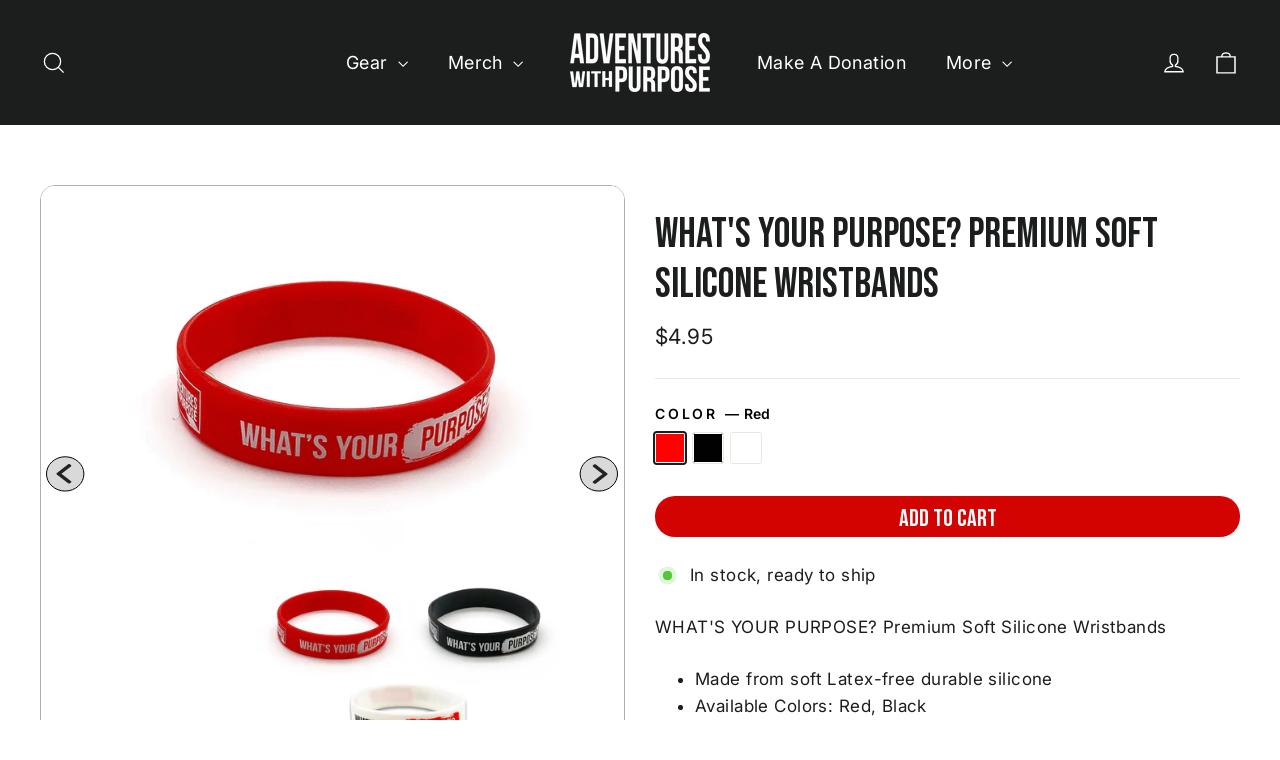

--- FILE ---
content_type: text/html; charset=utf-8
request_url: https://adventureswithpurpose.com/collections/wristbands/products/whats-your-purpose-silicone-wristband?variant=42648632361194
body_size: 91382
content:
<!doctype html>
<html class="no-js temp-is-" lang="en" dir="ltr">
<head>
<!-- Start of Shoplift scripts -->
<!-- 2026-01-09T16:14:39.3981440Z -->
<style>.shoplift-hide { opacity: 0 !important; }</style>
<style id="sl-preview-bar-hide">#preview-bar-iframe, #PBarNextFrameWrapper { display: none !important; }</style>
<script type="text/javascript">(function(rootPath, template, themeRole, themeId, isThemePreview){ /* Generated on 2026-01-20T22:39:30.1434976Z */var gt=Object.defineProperty;var mt=(R,x,V)=>x in R?gt(R,x,{enumerable:!0,configurable:!0,writable:!0,value:V}):R[x]=V;var w=(R,x,V)=>mt(R,typeof x!="symbol"?x+"":x,V);(function(){"use strict";var R=document.createElement("style");R.textContent=`#shoplift-preview-control{position:fixed;max-width:332px;height:56px;background-color:#141414;z-index:9999;bottom:20px;display:flex;border-radius:8px;box-shadow:13px 22px 7px #0000,9px 14px 7px #00000003,5px 8px 6px #0000000d,2px 4px 4px #00000017,1px 1px 2px #0000001a,0 0 #0000001a;align-items:center;margin:0 auto;left:16px;right:16px;opacity:0;transform:translateY(20px);visibility:hidden;transition:opacity .4s ease-in-out,transform .4s ease-in-out,visibility 0s .4s}#shoplift-preview-control.visible{opacity:1;transform:translateY(0);visibility:visible;transition:opacity .4s ease-in-out,transform .4s ease-in-out,visibility 0s 0s}#shoplift-preview-control *{font-family:Inter,sans-serif;color:#fff;box-sizing:border-box;font-size:16px}#shoplift-preview-variant-title{font-weight:400;line-height:140%;font-size:16px;text-align:start;letter-spacing:-.16px;flex-grow:1;text-wrap:nowrap;overflow:hidden;text-overflow:ellipsis}#shoplift-preview-variant-selector{position:relative;display:block;padding:6px 0;height:100%;min-width:0;flex:1 1 auto}#shoplift-preview-variant-menu-trigger{border:none;cursor:pointer;width:100%;background-color:transparent;padding:0 16px;border-left:1px solid #333;border-right:1px solid #333;height:100%;display:flex;align-items:center;justify-content:start;gap:8px}#shoplift-preview-variant-selector .menu-variant-label{width:24px;height:24px;border-radius:50%;padding:6px;display:flex;justify-content:center;align-items:center;font-size:12px;font-style:normal;font-weight:600;line-height:100%;letter-spacing:-.12px;flex-shrink:0}#shoplift-preview-variant-selector .preview-variant-menu{position:absolute;bottom:110%;transform:translate3d(0,20px,0);visibility:hidden;pointer-events:none;opacity:0;cursor:pointer;background-color:#141414;border:1px solid #141414;border-radius:6px;width:100%;max-height:156px;overflow-y:auto;box-shadow:0 8px 16px #0003;z-index:1;transition:opacity .3s ease-in-out,transform .3s ease-in-out,visibility 0s .3s}#shoplift-preview-variant-selector .preview-variant-menu.preview-variant-menu__visible{visibility:visible;pointer-events:auto;opacity:100;transform:translateZ(0);transition:opacity .3s ease-in-out,transform .3s ease-in-out,visibility 0s 0s}@media screen and (max-width: 400px){#shoplift-preview-variant-selector .preview-variant-menu{position:fixed;left:0;right:0;width:auto;bottom:110%}}#shoplift-preview-variant-selector .preview-variant-menu .preview-variant-menu--item{padding:12px 16px;display:flex;overflow:hidden}#shoplift-preview-variant-selector .preview-variant-menu .preview-variant-menu--item .menu-variant-label{margin-right:6px}#shoplift-preview-variant-selector .preview-variant-menu .preview-variant-menu--item span{overflow:hidden;text-overflow:ellipsis;text-wrap:nowrap;white-space:nowrap;color:#f6f6f6;font-size:14px;font-style:normal;font-weight:500}#shoplift-preview-variant-selector .preview-variant-menu .preview-variant-menu--item:hover{background-color:#545454}#shoplift-preview-variant-selector .preview-variant-menu .preview-variant-menu--item:last-of-type{border-bottom-left-radius:6px;border-bottom-right-radius:6px}#shoplift-preview-variant-selector .preview-variant-menu .preview-variant-menu--item:first-of-type{border-top-left-radius:6px;border-top-right-radius:6px}#shoplift-preview-control div:has(#shoplift-exit-preview-button){padding:0 16px}#shoplift-exit-preview-button{padding:6px 8px;font-weight:500;line-height:75%;border-radius:4px;background-color:transparent;border:none;text-decoration:none}#shoplift-exit-preview-button:hover{cursor:pointer;background-color:#333}`,document.head.appendChild(R);var x=" daum[ /]| deusu/| yadirectfetcher|(?:^|[^g])news(?!sapphire)|(?<! (?:channel/|google/))google(?!(app|/google| pixel))|(?<! cu)bots?(?:\\b|_)|(?<!(?: ya| yandex|^job|inapp;) ?)search|(?<!(?:lib))http|(?<![hg]m)score|@[a-z][\\w-]+\\.|\\(\\)|\\.com|\\b\\d{13}\\b|^<|^[\\w \\.\\-\\(?:\\):]+(?:/v?\\d+(?:\\.\\d+)?(?:\\.\\d{1,10})*?)?(?:,|$)|^[^ ]{50,}$|^\\d+\\b|^\\w+/[\\w\\(\\)]*$|^active|^ad muncher|^amaya|^avsdevicesdk/|^biglotron|^bot|^bw/|^clamav[ /]|^client/|^cobweb/|^custom|^ddg[_-]android|^discourse|^dispatch/\\d|^downcast/|^duckduckgo|^facebook|^getright/|^gozilla/|^hobbit|^hotzonu|^hwcdn/|^jeode/|^jetty/|^jigsaw|^microsoft bits|^movabletype|^mozilla/\\d\\.\\d \\(compatible;?\\)$|^mozilla/\\d\\.\\d \\w*$|^navermailapp|^netsurf|^offline|^owler|^postman|^python|^rank|^read|^reed|^rest|^rss|^snapchat|^space bison|^svn|^swcd |^taringa|^thumbor/|^track|^valid|^w3c|^webbandit/|^webcopier|^wget|^whatsapp|^wordpress|^xenu link sleuth|^yahoo|^yandex|^zdm/\\d|^zoom marketplace/|^{{.*}}$|admin|analyzer|archive|ask jeeves/teoma|bit\\.ly/|bluecoat drtr|browsex|burpcollaborator|capture|catch|check|chrome-lighthouse|chromeframe|classifier|clean|cloud|crawl|cypress/|dareboost|datanyze|dejaclick|detect|dmbrowser|download|evc-batch/|feed|firephp|gomezagent|headless|httrack|hubspot marketing grader|hydra|ibisbrowser|images|insight|inspect|iplabel|ips-agent|java(?!;)|library|mail\\.ru/|manager|measure|neustar wpm|node|nutch|offbyone|optimize|pageburst|pagespeed|parser|perl|phantomjs|pingdom|powermarks|preview|proxy|ptst[ /]\\d|reputation|resolver|retriever|rexx;|rigor|rss\\b|scan|scrape|server|sogou|sparkler/|speedcurve|spider|splash|statuscake|synapse|synthetic|tools|torrent|trace|transcoder|url|virtuoso|wappalyzer|watch|webglance|webkit2png|whatcms/|zgrab",V=/bot|spider|crawl|http|lighthouse/i,D;function W(){if(D instanceof RegExp)return D;try{D=new RegExp(x,"i")}catch{D=V}return D}function J(c){return!!c&&W().test(c)}class M{constructor(){w(this,"timestamp");this.timestamp=new Date}}class Y extends M{constructor(e,i,s){super();w(this,"type");w(this,"testId");w(this,"hypothesisId");this.type=3,this.testId=e,this.hypothesisId=i,this.timestamp=s}}class Z extends M{constructor(e){super();w(this,"type");w(this,"path");this.type=4,this.path=e}}class Q extends M{constructor(e){super();w(this,"type");w(this,"cart");this.type=5,this.cart=e}}class N extends Error{constructor(){super();w(this,"isBot");this.isBot=!0}}function X(c,t,e){for(const i of t.selectors){const s=c.querySelectorAll(i.cssSelector);for(let r=0;r<s.length;r++)e(t.testId,t.hypothesisId)}q(c,t,(i,s,r,n,o)=>o(s,r),e)}function L(c,t,e){for(const i of t.selectors)U(c,t.testId,t.hypothesisId,i,e??(()=>{}));q(c,t,U,e??(()=>{}))}function F(c){return c.urlPatterns.reduce((t,e)=>{switch(e.operator){case"contains":return t+`.*${e}.*`;case"endsWith":return t+`.*${e}`;case"startsWith":return t+`${e}.*`}},"")}function q(c,t,e,i){new MutationObserver(()=>{for(const r of t.selectors)e(c,t.testId,t.hypothesisId,r,i)}).observe(c.documentElement,{childList:!0,subtree:!0})}function U(c,t,e,i,s){const r=c.querySelectorAll(i.cssSelector);for(let n=0;n<r.length;n++){let o=r.item(n);if(o instanceof HTMLElement&&o.dataset.shoplift!==""){o.dataset.shoplift="";for(const a of i.actions.sort(at))o=tt(c,i.cssSelector,o,a)}}return r.length>0&&s?(s(t,e),!0):!1}function tt(c,t,e,i){switch(i.type){case"innerHtml":e.innerHTML=i.value;break;case"attribute":et(e,i.scope,i.value);break;case"css":it(c,t,i.value);break;case"js":st(c,e,i);break;case"copy":return rt(e);case"remove":ot(e);break;case"move":nt(e,parseInt(i.value));break}return e}function et(c,t,e){c.setAttribute(t,e)}function it(c,t,e){var s;const i=c.createElement("style");i.innerHTML=`${t} { ${e} }`,(s=c.getElementsByTagName("head")[0])==null||s.appendChild(i)}function st(c,t,e){Function("document","element",`"use strict"; ${e.value}`)(c,t)}function rt(c){const t=c.cloneNode(!0);if(!c.parentNode)throw"Can't copy node outside of DOM";return c.parentNode.insertBefore(t,c.nextSibling),t}function ot(c){c.remove()}function nt(c,t){if(t===0)return;const e=Array.prototype.slice.call(c.parentElement.children).indexOf(c),i=Math.min(Math.max(e+t,0),c.parentElement.children.length-1);c.parentElement.children.item(i).insertAdjacentElement(t>0?"afterend":"beforebegin",c)}function at(c,t){return z(c)-z(t)}function z(c){return c.type==="copy"||c.type==="remove"?0:1}var k=(c=>(c[c.Template=0]="Template",c[c.Theme=1]="Theme",c[c.UrlRedirect=2]="UrlRedirect",c[c.Script=3]="Script",c[c.Dom=4]="Dom",c[c.Price=5]="Price",c))(k||{});const lt="data:image/svg+xml,%3csvg%20width='12'%20height='12'%20viewBox='0%200%2012%2012'%20fill='none'%20xmlns='http://www.w3.org/2000/svg'%3e%3cpath%20d='M9.96001%207.90004C9.86501%207.90004%209.77001%207.86504%209.69501%207.79004L6.43501%204.53004C6.19501%204.29004%205.80501%204.29004%205.56501%204.53004L2.30501%207.79004C2.16001%207.93504%201.92001%207.93504%201.77501%207.79004C1.63001%207.64504%201.63001%207.40504%201.77501%207.26004L5.03501%204.00004C5.56501%203.47004%206.43001%203.47004%206.96501%204.00004L10.225%207.26004C10.37%207.40504%2010.37%207.64504%2010.225%207.79004C10.15%207.86004%2010.055%207.90004%209.96001%207.90004Z'%20fill='white'/%3e%3c/svg%3e",ct="data:image/svg+xml,%3csvg%20width='14'%20height='24'%20viewBox='0%200%2014%2024'%20fill='none'%20xmlns='http://www.w3.org/2000/svg'%3e%3cpath%20d='M12.3976%2014.5255C12.2833%2013.8788%2012.0498%2013.3024%2011.6952%2012.7961C11.3416%2012.2898%2010.9209%2011.8353%2010.4353%2011.4317C9.94868%2011.0291%209.43546%2010.6488%208.89565%2010.292C8.48487%2010.049%208.09577%209.78565%207.72637%209.50402C7.35697%209.2224%207.08016%208.89503%206.89694%208.51987C6.71273%208.14471%206.67826%207.69533%206.79055%207.1697C6.86345%206.83216%206.97476%206.54647%207.12351%206.31162C7.27324%206.07778%207.47124%205.89986%207.7175%205.77684C7.96377%205.65483%208.21989%205.59383%208.48389%205.59383C8.88087%205.59383%209.17639%205.7016%209.3734%205.91714C9.56943%206.13268%209.68271%206.42345%209.71424%206.78946C9.74576%207.15547%209.72015%207.55401%209.63839%207.98509C9.55663%208.41617%209.43645%208.84724%209.27687%209.27934L13.5127%208.80149C13.9638%207.52656%2014.1017%206.42447%2013.9264%205.49725C13.751%204.56901%2013.2664%203.85122%2012.4724%203.34491C12.239%203.19648%2011.9779%203.07041%2011.6893%202.96569L12.0026%201.50979L9.86397%200L7.3875%201.50979L7.11169%202.78878C6.65166%202.8874%206.21724%203.01957%205.8114%203.19038C4.85292%203.594%204.06684%204.15115%203.45117%204.86385C2.83452%205.57655%202.42571%206.40108%202.22378%207.33847C2.06616%208.06947%202.04942%208.70796%202.17551%209.25087C2.30061%209.7948%202.52028%2010.2828%202.8355%2010.7139C3.14974%2011.145%203.51816%2011.5344%203.93977%2011.881C4.36039%2012.2288%204.782%2012.5521%205.20164%2012.851C5.68334%2013.1702%206.13844%2013.5169%206.56497%2013.8921C6.99052%2014.2672%207.31954%2014.7125%207.55004%2015.228C7.78055%2015.7445%207.81502%2016.3769%207.65347%2017.1262C7.56482%2017.5389%207.43676%2017.8765%207.27028%2018.1388C7.10381%2018.4011%206.89596%2018.5983%206.64772%2018.7295C6.3985%2018.8606%206.12071%2018.9267%205.8114%2018.9267C5.21641%2018.9267%204.79776%2018.6034%204.62833%2018.1632C4.4589%2017.7229%204.47367%2017.2583%204.60075%2016.5639C4.72782%2015.8705%205.05092%2015.1395%205.37107%2014.3699H1.17665C1.17665%2014.3699%200.207341%2016.1115%200.0310135%2017.6762C-0.0655232%2018.5302%200.0635208%2019.2653%200.41519%2019.8844C0.76686%2020.5036%201.33032%2020.9814%202.10655%2021.319C2.39222%2021.443%202.7104%2021.5447%203.05813%2021.623L2.54589%2024H7.17473L7.7047%2021.5386C8.08493%2021.442%208.43857%2021.3231%208.76562%2021.1787C9.73985%2020.7476%2010.52%2020.1427%2011.1071%2019.3649C11.6932%2018.5871%2012.0873%2017.7291%2012.2892%2016.7917C12.4744%2015.9295%2012.5099%2015.1741%2012.3966%2014.5275L12.3976%2014.5255Z'%20fill='white'/%3e%3c/svg%3e";async function dt(c){let t=c.replace(/-/g,"+").replace(/_/g,"/");for(;t.length%4;)t+="=";const e=atob(t),i=Uint8Array.from(e,n=>n.charCodeAt(0)),s=new Blob([i]).stream().pipeThrough(new DecompressionStream("gzip")),r=await new Response(s).text();return JSON.parse(r)}function O(c,t){return typeof t=="string"&&/\d{4}-\d{2}-\d{2}T\d{2}:\d{2}:\d{2}.\d+(?:Z|[+-]\d+)/.test(t)?new Date(t):t}function H(c,t){return t}function E(c,t=!1,e=!1,i=","){const s=c/100;if(e){const n=Math.round(s).toLocaleString("en-US");return i!==","?n.replace(/,/g,i):n}else{const r=t?",":".",n=s.toFixed(2).split("."),o=parseInt(n[0],10),a=n[1]??"00",l=o.toLocaleString("en-US");return i!==","?`${l.replace(/,/g,i)}${r}${a}`:t?`${l.replace(/,/g,".")}${r}${a}`:`${l}${r}${a}`}}function $(c,t,e,i){const s=t.replace("{{amount}}",E(c,!1,!1)).replace("{{amount_no_decimals}}",E(c,!1,!0)).replace("{{amount_with_comma_separator}}",E(c,!0,!1)).replace("{{amount_no_decimals_with_comma_separator}}",E(c,!0,!0)).replace("{{amount_with_space_separator}}",E(c,!1,!1," ")).replace("{{amount_no_decimals_with_space_separator}}",E(c,!1,!0," ")).replace("{{amount_with_apostrophe_separator}}",E(c,!1,!1,"'")).replace("{{amount_no_decimals_with_apostrophe_separator}}",E(c,!1,!0,"'")).replace("{{amount_with_period_and_space_separator}}",E(c,!1,!1,". ")).replace("{{amount_no_decimals_with_period_and_space_separator}}",E(c,!1,!0,". "));return i?`${s} ${e}`:s}function B(c){return c.replace(/[^\d.,\s-]/g,"").trim()}function ht(c){const t=new Map;for(const[e,i,s]of c.v)t.set(e,{priceInCents:i,compareAtPriceInCents:s});return t}function pt(c,t,e,i){const{priceInCents:s,compareAtPriceInCents:r}=e,{mf:n,c:o,cce:a}=i;if(c.getAttribute("data-sl-attribute-p")===t)c.innerHTML=$(s,n,o,a);else if(c.getAttribute("data-sl-attribute-cap")===t)r<=0||r<=s?c.remove():c.innerHTML=$(r,n,o,a);else if(c.getAttribute("data-sl-attribute-discount")===t&&!(r<=0||r<=s)){const h=Math.round((r-s)/r*100),u=B($(r-s,n,o,!1)),p=c.getAttribute("data-sl-format")||"percent";p==="percent"?c.textContent=`-${h}%`:p==="amount"?c.textContent=`-${u}`:p==="both"&&(c.textContent=`-${h}% (-${u})`)}}function ut(c){const t=[],e={id:"url-pattern",operator:"contains",value:"/"};for(const[i,s,r]of c.v){t.push({id:`p-${i}`,cssSelector:`[data-sl-attribute-p="${i}"]`,urlPatterns:[e],actions:[{id:`p-action-${i}`,type:"innerHtml",scope:"price",value:$(s,c.mf,c.c,c.cce)}]});const n=r<=0||r<=s;if(t.push({id:`cap-${i}`,cssSelector:`[data-sl-attribute-cap="${i}"]`,urlPatterns:[e],actions:[{id:`cap-action-${i}`,type:n?"remove":"innerHtml",scope:"compare-at-price",value:n?"":$(r,c.mf,c.c,c.cce)}]}),!n&&r>s){const o=Math.round((r-s)/r*100),a=B($(r-s,c.mf,c.c,!1));t.push({id:`d-${i}`,cssSelector:`[data-sl-attribute-discount="${i}"]`,urlPatterns:[e],actions:[{id:`d-action-${i}`,type:"js",scope:null,value:`(function(doc, el) {              var format = el.getAttribute('data-sl-format') || 'percent';              if (format === 'percent') {                el.textContent = '-${o}%';              } else if (format === 'amount') {                el.textContent = '-${a}';              } else if (format === 'both') {                el.textContent = '-${o}% (-${a})';              }            })`}]})}}return t}let G=!1;class ft{constructor(t,e,i,s,r,n,o,a,l,h,u){w(this,"DATA_SL_ATTRIBUTE_P","data-sl-attribute-p");w(this,"DATA_SL_TEST_ID","data-sl-test-id");w(this,"VIEWPORT_TRACK_THRESHOLD",.5);w(this,"temporarySessionKey","Shoplift_Session");w(this,"essentialSessionKey","Shoplift_Essential");w(this,"analyticsSessionKey","Shoplift_Analytics");w(this,"priceSelectorsSessionKey","Shoplift_PriceSelectors");w(this,"legacySessionKey");w(this,"cssHideClass");w(this,"testConfigs");w(this,"inactiveTestConfigs");w(this,"testsFilteredByAudience");w(this,"sendPageView");w(this,"shopliftDebug");w(this,"gaConfig");w(this,"getCountryTimeout");w(this,"state");w(this,"shopifyAnalyticsId");w(this,"cookie",document.cookie);w(this,"isSyncing",!1);w(this,"isSyncingGA",!1);w(this,"fetch");w(this,"localStorageSet");w(this,"localStorageGet");w(this,"sessionStorageSet",window.sessionStorage.setItem.bind(window.sessionStorage));w(this,"sessionStorageGet",window.sessionStorage.getItem.bind(window.sessionStorage));w(this,"urlParams",new URLSearchParams(window.location.search));w(this,"device");w(this,"logHistory");w(this,"activeViewportObservers",new Map);w(this,"_priceTestProductIds",null);this.shop=t,this.host=e,this.eventHost=i,this.disableReferrerOverride=a,this.logHistory=[],this.legacySessionKey=`SHOPLIFT_SESSION_${this.shop}`,this.cssHideClass=s?"shoplift-hide":"",this.testConfigs=h.map(d=>({...d,startAt:new Date(d.startAt),statusHistory:d.statusHistory.map(v=>({...v,createdAt:new Date(v.createdAt)}))})),this.inactiveTestConfigs=u,this.sendPageView=!!r,this.shopliftDebug=n===!0,this.gaConfig=o!=={"sendEvents":false,"mode":"gtag"}?o:{sendEvents:!1},this.fetch=window.fetch.bind(window),this.localStorageSet=window.localStorage.setItem.bind(window.localStorage),this.localStorageGet=window.localStorage.getItem.bind(window.localStorage);const p=this.getDeviceType();this.device=p!=="tablet"?p:"mobile",this.state=this.loadState(),this.shopifyAnalyticsId=this.getShopifyAnalyticsId(),this.testsFilteredByAudience=h.filter(d=>d.status=="active"),this.getCountryTimeout=l===1000?1e3:l,this.log("State Loaded",JSON.stringify(this.state))}deriveCategoryFromExistingTests(){if(!this.state.temporary.testCategory&&this.state.essential.visitorTests.length>0){const t=this.state.essential.visitorTests.some(e=>{if(!e.hypothesisId)return!1;const i=this.getHypothesis(e.hypothesisId);return i&&["theme","basicScript","price"].includes(i.type)});this.state.temporary.testCategory=t?"global":"conditional",this.persistTemporaryState(),this.log("Derived test category from existing visitorTests: %s",this.state.temporary.testCategory)}}async init(){var t;try{if(this.log("Shoplift script initializing"),window.Shopify&&window.Shopify.designMode){this.log("Skipping script for design mode");return}if(window.location.href.includes("slScreenshot=true")){this.log("Skipping script for screenshot");return}if(window.location.hostname.endsWith(".edgemesh.com")){this.log("Skipping script for preview");return}if(window.location.href.includes("isShopliftMerchant")){const i=this.urlParams.get("isShopliftMerchant")==="true";this.log("Setting merchant session to %s",i),this.state.temporary.isMerchant=i,this.persistTemporaryState()}if(this.state.temporary.isMerchant){this.log("Setting up preview for merchant"),typeof window.shoplift!="object"&&this.setShopliftStub(),this.state.temporary.previewConfig||this.hidePage(),await this.initPreview(),(t=document.querySelector("#sl-preview-bar-hide"))==null||t.remove();return}if(this.state.temporary.previewConfig=void 0,J(navigator.userAgent))return;if(navigator.userAgent.includes("Chrome/118")){this.log("Random: %o",[Math.random(),Math.random(),Math.random()]);const i=await this.makeRequest({url:`${this.eventHost}/api/v0/events/ip`,method:"get"}).then(s=>s==null?void 0:s.json());this.log(`IP: ${i}`),this.makeRequest({url:`${this.eventHost}/api/v0/logs`,method:"post",data:JSON.stringify(this.debugState(),H)}).catch()}if(this.shopifyAnalyticsId=this.getShopifyAnalyticsId(),this.monitorConsentChange(),this.checkForThemePreview())return;if(!this.disableReferrerOverride&&this.state.temporary.originalReferrer!=null){this.log(`Overriding referrer from '${document.referrer}' to '${this.state.temporary.originalReferrer}'`);const i=this.state.temporary.originalReferrer;delete this.state.temporary.originalReferrer,this.persistTemporaryState(),Object.defineProperty(document,"referrer",{get:()=>i,enumerable:!0,configurable:!0})}if(await this.refreshVisitor(this.shopifyAnalyticsId),await this.handleVisitorTest()){this.log("Redirecting for visitor test");return}this.setShoplift(),this.showPage(),this.ensureCartAttributesForExistingPriceTests(!1),await this.finalize(),console.log("SHOPLIFT SCRIPT INITIALIZED!")}catch(e){if(e instanceof N)return;throw e}finally{typeof window.shoplift!="object"&&this.setShopliftStub()}}getVariantColor(t){switch(t){case"a":return{text:"#141414",bg:"#E2E2E2"};case"b":return{text:"rgba(255, 255, 255, 1)",bg:"rgba(37, 99, 235, 1)"}}}getDefaultVariantTitle(t){return t.title?t.title:t.type==="price"?t.isControl?"Original prices":"Variant prices":t.isControl?"Original":"Untitled variant "+t.label.toUpperCase()}async initPreview(){const t=this.urlParams.get("previewConfig");if(t){this.state.temporary.previewConfig=void 0,this.log("Setting up the preview"),this.log("Found preview config, writing to temporary state");const e=await dt(t);if(this.state.temporary.previewConfig=e,this.state.temporary.previewConfig.testTypeCategory===k.Price){this.hidePage(!0);const s=this.state.temporary.previewConfig;let r=`${this.host}/api/dom-selectors/${s.storeId}/${s.testId}/${s.isDraft||!1}`;s.shopifyProductId&&(r+=`?productId=${s.shopifyProductId}`);const n=await this.makeJsonRequest({method:"get",url:r}).catch(o=>(this.log("Error getting domSelectors",o),null));s.variants.forEach(o=>{var a;return o.domSelectors=(a=n[o.id])==null?void 0:a.domSelectors})}this.persistTemporaryState();const i=new URL(window.location.toString());i.searchParams.delete("previewConfig"),this.queueRedirect(i)}else if(this.state.temporary.previewConfig){this.showPage();const e=this.state.temporary.previewConfig;e.testTypeCategory===k.Template&&this.handleTemplatePreview(e)&&this.initPreviewControls(e),e.testTypeCategory===k.UrlRedirect&&this.handleUrlPreview(e)&&this.initPreviewControls(e),e.testTypeCategory===k.Script&&this.handleScriptPreview(e)&&this.initPreviewControls(e),e.testTypeCategory===k.Price&&await this.handlePricePreview(e)&&this.initPreviewControls(e)}}initPreviewControls(t){document.addEventListener("DOMContentLoaded",()=>{const e=t.variants.find(v=>v.id===t.currentVariant),i=(e==null?void 0:e.label)||"a",s=t.variants,r=document.createElement("div");r.id="shoplift-preview-control";const n=document.createElement("div"),o=document.createElement("img");o.src=ct,o.height=24,o.width=14,n.style.padding="0 16px",n.style.lineHeight="100%",n.appendChild(o),r.appendChild(n);const a=document.createElement("div");a.id="shoplift-preview-variant-selector";const l=document.createElement("button");l.id="shoplift-preview-variant-menu-trigger";const h=document.createElement("div");h.className="menu-variant-label",h.style.backgroundColor=this.getVariantColor(i).bg,h.style.color=this.getVariantColor(i).text,h.innerText=i.toUpperCase(),l.appendChild(h);const u=document.createElement("span");if(u.id="shoplift-preview-variant-title",u.innerText=e?this.getDefaultVariantTitle(e):"Untitled variant "+i.toUpperCase(),l.appendChild(u),s.length>1){const v=document.createElement("img");v.src=lt,v.width=12,v.height=12,v.style.height="12px",v.style.width="12px",l.appendChild(v);const T=document.createElement("div");T.className="preview-variant-menu";for(const m of t.variants.filter(C=>C.id!==t.currentVariant)){const C=document.createElement("div");C.className="preview-variant-menu--item";const A=document.createElement("div");A.className="menu-variant-label",A.style.backgroundColor=this.getVariantColor(m.label).bg,A.style.color=this.getVariantColor(m.label).text,A.style.flexShrink="0",A.innerText=m.label.toUpperCase(),C.appendChild(A);const y=document.createElement("span");y.innerText=this.getDefaultVariantTitle(m),C.appendChild(y),C.addEventListener("click",()=>{this.pickVariant(m.id)}),T.appendChild(C)}a.appendChild(T),l.addEventListener("click",()=>{T.className!=="preview-variant-menu preview-variant-menu__visible"?T.classList.add("preview-variant-menu__visible"):T.classList.remove("preview-variant-menu__visible")}),document.addEventListener("click",m=>{m.target instanceof Element&&!l.contains(m.target)&&T.className==="preview-variant-menu preview-variant-menu__visible"&&T.classList.remove("preview-variant-menu__visible")})}else l.style.pointerEvents="none",h.style.margin="0";a.appendChild(l),r.appendChild(a);const p=document.createElement("div"),d=document.createElement("button");d.id="shoplift-exit-preview-button",d.innerText="Exit",p.appendChild(d),d.addEventListener("click",()=>{this.exitPreview()}),r.appendChild(p),document.body.appendChild(r),requestAnimationFrame(()=>{r.classList.add("visible")})}),this.ensureCartAttributesForExistingPriceTests(!0)}pickVariant(t){var e,i,s,r;if(this.state.temporary.previewConfig){const n=this.state.temporary.previewConfig,o=new URL(window.location.toString());if(n.testTypeCategory===k.UrlRedirect){const a=(e=n.variants.find(l=>l.id===n.currentVariant))==null?void 0:e.redirectUrl;if(o.pathname===a){const l=(i=n.variants.find(h=>h.id===t))==null?void 0:i.redirectUrl;l&&(o.pathname=l)}}if(n.testTypeCategory===k.Template){const a=(s=n.variants.find(l=>l.id===n.currentVariant))==null?void 0:s.pathName;if(a&&o.pathname===a){const l=(r=n.variants.find(h=>h.id===t))==null?void 0:r.pathName;l&&l!==a&&(o.pathname=l)}}n.currentVariant=t,this.persistTemporaryState(),this.queueRedirect(o)}}exitPreview(){var e,i,s,r;const t=new URL(window.location.toString());if(((e=this.state.temporary.previewConfig)==null?void 0:e.testTypeCategory)===k.Template&&t.searchParams.delete("view"),((i=this.state.temporary.previewConfig)==null?void 0:i.testTypeCategory)===k.Script&&t.searchParams.delete("slVariant"),((s=this.state.temporary.previewConfig)==null?void 0:s.testTypeCategory)===k.UrlRedirect){const o=this.state.temporary.previewConfig.variants.filter(l=>!l.isControl&&l.redirectUrl!==null).map(l=>l.redirectUrl),a=(r=this.state.temporary.previewConfig.variants.find(l=>l.label==="a"))==null?void 0:r.redirectUrl;o.includes(t.pathname)&&a&&(t.pathname=a)}this.state.temporary.previewConfig=void 0,this.persistTemporaryState(),this.hidePage(),this.queueRedirect(t)}handleTemplatePreview(t){const e=t.currentVariant,i=t.variants.find(a=>a.id===e);if(!i)return!1;const s=t.variants.find(a=>a.isControl);if(!s)return!1;this.log("Setting up template preview for type",s.type);const r=new URL(window.location.toString()),n=r.searchParams.get("view"),o=i.type===s.type;return!o&&!i.isControl&&template.suffix===s.affix&&this.typeFromTemplate()===s.type&&i.pathName!==null?(this.log("Hit control template type, redirecting to the variant url"),this.hidePage(),r.pathname=i.pathName,this.queueRedirect(r),!0):(!i.isControl&&this.typeFromTemplate()==i.type&&template.suffix===s.affix&&o&&n!==(i.affix||"__DEFAULT__")&&(this.log("Template type and affix match control, updating the view param"),r.searchParams.delete("view"),this.log("Setting the new viewParam to",i.affix||"__DEFAULT__"),this.hidePage(),r.searchParams.set("view",i.affix||"__DEFAULT__"),this.queueRedirect(r)),n!==null&&n!==i.affix&&(r.searchParams.delete("view"),this.hidePage(),this.queueRedirect(r)),!0)}handleUrlPreview(t){var n;const e=t.currentVariant,i=t.variants.find(o=>o.id===e),s=(n=t.variants.find(o=>o.isControl))==null?void 0:n.redirectUrl;if(!i)return!1;this.log("Setting up URL redirect preview");const r=new URL(window.location.toString());return r.pathname===s&&!i.isControl&&i.redirectUrl!==null&&(this.log("Url matches control, redirecting"),this.hidePage(),r.pathname=i.redirectUrl,this.queueRedirect(r)),!0}handleScriptPreview(t){const e=t.currentVariant,i=t.variants.find(n=>n.id===e);if(!i)return!1;this.log("Setting up script preview");const s=new URL(window.location.toString());return s.searchParams.get("slVariant")!==i.id&&(this.log("current id doesn't match the variant, redirecting"),s.searchParams.delete("slVariant"),this.log("Setting the new slVariantParam"),this.hidePage(),s.searchParams.set("slVariant",i.id),this.queueRedirect(s)),!0}async handlePricePreview(t){const e=t.currentVariant,i=t.variants.find(s=>s.id===e);return i?(this.log("Setting up price preview"),i.domSelectors&&i.domSelectors.length>0&&(L(document,{testId:t.testId,hypothesisId:i.id,selectors:i.domSelectors}),this.ensureCartAttributesForExistingPriceTests(!0)),!0):!1}async finalize(){const t=await this.getCartState();t!==null&&this.queueCartUpdate(t),this.pruneStateAndSave(),await this.syncAllEvents()}setShoplift(){this.log("Setting up public API");const e=this.urlParams.get("slVariant")==="true",i=e?null:this.urlParams.get("slVariant");window.shoplift={isHypothesisActive:async s=>{if(this.log("Script checking variant for hypothesis '%s'",s),e)return this.log("Forcing variant for hypothesis '%s'",s),!0;if(i!==null)return this.log("Forcing hypothesis '%s'",i),s===i;const r=this.testConfigs.find(o=>o.hypotheses.some(a=>a.id===s));if(!r)return this.log("No test found for hypothesis '%s'",s),!1;const n=this.state.essential.visitorTests.find(o=>o.testId===r.id);return n?(this.log("Active visitor test found",s),n.hypothesisId===s):(await this.manuallySplitVisitor(r),this.testConfigs.some(o=>o.hypotheses.some(a=>a.id===s&&this.state.essential.visitorTests.some(l=>l.hypothesisId===a.id))))},setAnalyticsConsent:async s=>{await this.onConsentChange(s,!0)},getVisitorData:()=>({visitor:this.state.analytics.visitor,visitorTests:this.state.essential.visitorTests.filter(s=>!s.isInvalid).map(s=>{const{shouldSendToGa:r,savedAt:n,...o}=s;return o})})}}setShopliftStub(){this.log("Setting up stubbed public API");const e=this.urlParams.get("slVariant")==="true",i=e?null:this.urlParams.get("slVariant");window.shoplift={isHypothesisActive:s=>Promise.resolve(e||s===i),setAnalyticsConsent:()=>Promise.resolve(),getVisitorData:()=>({visitor:null,visitorTests:[]})}}async manuallySplitVisitor(t){this.log("Starting manual split for test '%s'",t.id),await this.handleVisitorTest([t]),this.saveState(),this.syncAllEvents()}async handleVisitorTest(t){await this.filterTestsByAudience(this.testConfigs,this.state.analytics.visitor??this.buildBaseVisitor(),this.state.essential.visitorTests),this.deriveCategoryFromExistingTests(),this.clearStaleReservations();let e=t?t.filter(i=>this.testsFilteredByAudience.some(s=>s.id===i.id)):[...this.testsForUrl(this.testsFilteredByAudience),...this.domTestsForUrl(this.testsFilteredByAudience)];try{if(e.length===0)return this.log("No tests found"),!1;this.log("Checking for existing visitor test on page");const i=this.getCurrentVisitorHypothesis(e);if(i){this.log("Found current visitor test");const a=this.considerRedirect(i);return a&&(this.log("Redirecting for current visitor test"),this.redirect(i)),a}const s=this.getReservationForCurrentPage();if(s){this.log("Found matching reservation for current page: %s",s.testId);const a=this.getHypothesis(s.hypothesisId);if(a){a.type!=="price"&&this.realizeReservationForCriteria(s.entryCriteriaKey);const l=this.considerRedirect(a);return l&&this.redirect(a),l}}this.log("No active test relation for test page");const r=this.testsForUrl(this.inactiveTestConfigs.filter(a=>this.testIsPaused(a)&&a.hypotheses.some(l=>this.state.essential.visitorTests.some(h=>h.hypothesisId===l.id)))).map(a=>a.id);if(r.length>0)return this.log("Visitor has paused tests for test page, skipping test assignment: %o",r),!1;if(!this.state.temporary.testCategory){const a=this.testsFilteredByAudience.filter(h=>this.isGlobalEntryCriteria(this.getEntryCriteriaKey(h))),l=this.testsFilteredByAudience.filter(h=>!this.isGlobalEntryCriteria(this.getEntryCriteriaKey(h)));if(this.log("Category dice roll - global tests: %o, conditional tests: %o",a.map(h=>({id:h.id,title:h.title,criteria:this.getEntryCriteriaKey(h)})),l.map(h=>({id:h.id,title:h.title,criteria:this.getEntryCriteriaKey(h)}))),a.length>0&&l.length>0){const h=a.length,u=l.length,p=h+u,d=Math.random()*p;this.state.temporary.testCategory=d<h?"global":"conditional",this.log("Category dice roll: rolled %.2f of %d (global weight: %d, conditional weight: %d), selected '%s'",d,p,h,u,this.state.temporary.testCategory)}else a.length>0?(this.state.temporary.testCategory="global",this.log("Only global tests available, setting category to global")):(this.state.temporary.testCategory="conditional",this.log("Only conditional tests available, setting category to conditional"));this.persistTemporaryState()}const n=this.state.temporary.testCategory;if(this.log("Visitor test category: %s",n),n==="global"){const a=this.testsFilteredByAudience.filter(l=>!this.isGlobalEntryCriteria(this.getEntryCriteriaKey(l)));for(const l of a)this.markTestAsBlocked(l,"category:global");e=e.filter(l=>this.isGlobalEntryCriteria(this.getEntryCriteriaKey(l)))}else{const a=this.testsFilteredByAudience.filter(l=>this.isGlobalEntryCriteria(this.getEntryCriteriaKey(l)));for(const l of a)this.markTestAsBlocked(l,"category:conditional");e=e.filter(l=>!this.isGlobalEntryCriteria(this.getEntryCriteriaKey(l)))}if(e.length===0)return this.log("No tests remaining after category filter"),!1;this.createReservations(e);const o=this.getReservationForCurrentPage();if(o&&!o.isRealized){const a=this.getHypothesis(o.hypothesisId);if(a){a.type!=="price"&&this.realizeReservationForCriteria(o.entryCriteriaKey);const l=this.considerRedirect(a);return l&&(this.log("Redirecting for new test"),this.redirect(a)),l}}return!1}finally{this.includeInDomTests(),this.saveState()}}includeInDomTests(){this.applyControlForAudienceFilteredPriceTests();const t=this.getDomTestsForCurrentUrl(),e=this.getVisitorDomHypothesis(t);for(const i of t){this.log("Evaluating dom test '%s'",i.id);const s=i.hypotheses.some(d=>d.type==="price");if(this.state.essential.visitorTests.find(d=>d.testId===i.id&&d.isInvalid&&!d.hypothesisId)){if(this.log("Visitor is blocked from test '%s', applying control prices if price test",i.id),s){const d=i.hypotheses.find(v=>v.isControl);d!=null&&d.priceData&&(this.applyPriceTestWithMapLookup(i.id,d,[d],()=>{this.log("Control prices applied for blocked visitor, no metrics tracked")}),this.updatePriceTestHiddenInputs(i.id,"control",!1))}continue}const n=this.getReservationForTest(i.id);let o=null,a=!1;const l=e.find(d=>i.hypotheses.some(v=>d.id===v.id));if(n)o=this.getHypothesis(n.hypothesisId)??null,this.log("Using reserved hypothesis '%s' for test '%s'",n.hypothesisId,i.id);else if(l)o=l,this.log("Using existing hypothesis assignment for test '%s'",i.id);else if(s){const d=this.visitorActiveTestTypeWithReservations();d?(a=!0,this.log("Visitor already in test type '%s', treating as non-test for price test '%s'",d,i.id)):o=this.pickHypothesis(i)}else o=this.pickHypothesis(i);if(a&&s){const d=i.hypotheses.find(v=>v.isControl);d!=null&&d.priceData&&(this.log("Applying control prices for non-test visitor on price test '%s' (Map-based)",i.id),this.applyPriceTestWithMapLookup(i.id,d,[d],()=>{this.log("Control prices applied for non-test visitor, no metrics tracked")}),this.updatePriceTestHiddenInputs(i.id,"control",!1));continue}if(!o){this.log("Failed to pick hypothesis for test");continue}const h=i.bayesianRevision??4,u=o.type==="price",p=h>=5;if(u&&p){if(this.log(`Price test with Map-based lookup (v${h}): ${i.id}`),!o.priceData){this.log("No price data for hypothesis '%s', skipping",o.id);continue}const d=o.isControl?"control":"variant";this.log(`Setting up Map-based price test for ${d} (test: ${i.id})`),this.applyPriceTestWithMapLookup(i.id,o,i.hypotheses,v=>{const T=this.getReservationForTest(v);T&&!T.isRealized&&T.entryCriteriaKey?this.realizeReservationForCriteria(T.entryCriteriaKey):this.queueAddVisitorToTest(v,o),this.saveState(),this.queuePageView(window.location.pathname),this.syncAllEvents()});continue}if(u&&!p){this.log(`Price test without viewport tracking (v${h}): ${i.id}`);const d=this.getDomSelectorsForHypothesis(o);if(d.length===0)continue;L(document,{testId:i.id,hypothesisId:o.id,selectors:d},v=>{this.queueAddVisitorToTest(v,o),this.saveState(),this.queuePageView(window.location.pathname),this.syncAllEvents()});continue}if(!o.domSelectors||o.domSelectors.length===0){this.log("No selectors found, skipping hypothesis");continue}L(document,{testId:i.id,hypothesisId:o.id,selectors:o.domSelectors},d=>{this.queueAddVisitorToTest(d,o),this.saveState(),this.queuePageView(window.location.pathname),this.syncAllEvents()})}}considerRedirect(t){if(this.log("Considering redirect for hypothesis '%s'",t.id),t.isControl)return this.log("Skipping redirect for control"),!1;if(t.type==="basicScript"||t.type==="manualScript")return this.log("Skipping redirect for script test"),!1;const e=this.state.essential.visitorTests.find(n=>n.hypothesisId===t.id),i=new URL(window.location.toString()),r=new URLSearchParams(window.location.search).get("view");if(t.type==="theme"){if(!(t.themeId===themeId)){if(this.log("Theme id '%s' is not hypothesis theme ID '%s'",t.themeId,themeId),e&&e.themeId!==t.themeId&&(e.themeId===themeId||!this.isThemePreview()))this.log("On old theme, redirecting and updating local visitor"),e.themeId=t.themeId;else if(this.isThemePreview())return this.log("On non-test theme, skipping redirect"),!1;return this.log("Hiding page to redirect for theme test"),this.hidePage(),!0}return!1}else if(t.type!=="dom"&&t.type!=="price"&&t.affix!==template.suffix&&t.affix!==r||t.redirectPath&&!i.pathname.endsWith(t.redirectPath))return this.log("Hiding page to redirect for template test"),this.hidePage(),!0;return this.log("Not redirecting"),!1}redirect(t){if(this.log("Redirecting to hypothesis '%s'",t.id),t.isControl)return;const e=new URL(window.location.toString());if(e.searchParams.delete("view"),t.redirectPath){const i=RegExp("^(/w{2}-w{2})/").exec(e.pathname);if(i&&i.length>1){const s=i[1];e.pathname=`${s}${t.redirectPath}`}else e.pathname=t.redirectPath}else t.type==="theme"?(e.searchParams.set("_ab","0"),e.searchParams.set("_fd","0"),e.searchParams.set("_sc","1"),e.searchParams.set("preview_theme_id",t.themeId.toString())):t.type!=="urlRedirect"&&e.searchParams.set("view",t.affix);this.queueRedirect(e)}async refreshVisitor(t){if(t===null||!this.state.essential.isFirstLoad||!this.testConfigs.some(i=>i.visitorOption!=="all"))return;this.log("Refreshing visitor"),this.hidePage();const e=await this.getVisitor(t);e&&e.id&&this.updateLocalVisitor(e)}buildBaseVisitor(){return{shopifyAnalyticsId:this.shopifyAnalyticsId,device:this.device,country:null,...this.state.essential.initialState}}getInitialState(){const t=this.getUTMValue("utm_source")??"",e=this.getUTMValue("utm_medium")??"",i=this.getUTMValue("utm_campaign")??"",s=this.getUTMValue("utm_content")??"",r=window.document.referrer,n=this.device;return{createdAt:new Date,utmSource:t,utmMedium:e,utmCampaign:i,utmContent:s,referrer:r,device:n}}checkForThemePreview(){var t,e;return this.log("Checking for theme preview"),window.location.hostname.endsWith(".shopifypreview.com")?(this.log("on shopify preview domain"),this.clearThemeBar(!0,!1,this.state),(t=document.querySelector("#sl-preview-bar-hide"))==null||t.remove(),!1):this.isThemePreview()?this.state.essential.visitorTests.some(i=>i.isThemeTest&&i.hypothesisId!=null&&this.getHypothesis(i.hypothesisId)&&i.themeId===themeId)?(this.log("On active theme test, removing theme bar"),this.clearThemeBar(!1,!0,this.state),!1):this.state.essential.visitorTests.some(i=>i.isThemeTest&&i.hypothesisId!=null&&!this.getHypothesis(i.hypothesisId)&&i.themeId===themeId)?(this.log("Visitor is on an inactive theme test, redirecting to main theme"),this.redirectToMainTheme(),!0):this.state.essential.isFirstLoad?(this.log("No visitor found on theme preview, redirecting to main theme"),this.redirectToMainTheme(),!0):this.inactiveTestConfigs.some(i=>i.hypotheses.some(s=>s.themeId===themeId))?(this.log("Current theme is an inactive theme test, redirecting to main theme"),this.redirectToMainTheme(),!0):this.testConfigs.some(i=>i.hypotheses.some(s=>s.themeId===themeId))?(this.log("Falling back to clearing theme bar"),this.clearThemeBar(!1,!0,this.state),!1):(this.log("No tests on current theme, skipping script"),this.clearThemeBar(!0,!1,this.state),(e=document.querySelector("#sl-preview-bar-hide"))==null||e.remove(),!0):(this.log("Not on theme preview"),this.clearThemeBar(!0,!1,this.state),!1)}redirectToMainTheme(){this.hidePage();const t=new URL(window.location.toString());t.searchParams.set("preview_theme_id",""),this.queueRedirect(t)}testsForUrl(t){const e=new URL(window.location.href),i=this.typeFromTemplate();return t.filter(s=>s.hypotheses.some(r=>r.type!=="dom"&&r.type!=="price"&&(r.isControl&&r.type===i&&r.affix===template.suffix||r.type==="theme"||r.isControl&&r.type==="urlRedirect"&&r.redirectPath&&e.pathname.endsWith(r.redirectPath)||r.type==="basicScript"))&&(s.ignoreTestViewParameterEnforcement||!e.searchParams.has("view")||s.hypotheses.map(r=>r.affix).includes(e.searchParams.get("view")??"")))}domTestsForUrl(t){const e=new URL(window.location.href);return t.filter(i=>i.hypotheses.some(s=>s.type!=="dom"&&s.type!=="price"?!1:s.type==="price"&&s.priceData&&s.priceData.v.length>0?!0:s.domSelectors&&s.domSelectors.some(r=>new RegExp(F(r)).test(e.toString()))))}async filterTestsByAudience(t,e,i){const s=[];let r=e.country;!r&&t.some(n=>n.requiresCountry&&!i.some(o=>o.testId===n.id))&&(this.log("Hiding page to check geoip"),this.hidePage(),r=await this.makeJsonRequest({method:"get",url:`${this.eventHost}/api/v0/visitors/get-country`,signal:AbortSignal.timeout(this.getCountryTimeout)}).catch(n=>(this.log("Error getting country",n),null)));for(const n of t){if(this.log("Checking audience for test '%s'",n.id),this.state.essential.visitorTests.some(l=>l.testId===n.id&&l.hypothesisId==null)){console.log(`Skipping blocked test '${n.id}'`);continue}const o=this.visitorCreatedDuringTestActive(n.statusHistory);(i.some(l=>l.testId===n.id&&(n.device==="all"||n.device===e.device&&n.device===this.device))||this.isTargetAudience(n,e,o,r))&&(this.log("Visitor is in audience for test '%s'",n.id),s.push(n))}this.testsFilteredByAudience=s}isTargetAudience(t,e,i,s){const r=this.getChannel(e);return(t.device==="all"||t.device===e.device&&t.device===this.device)&&(t.visitorOption==="all"||t.visitorOption==="new"&&i||t.visitorOption==="returning"&&!i)&&(t.targetAudiences.length===0||t.targetAudiences.reduce((n,o)=>n||o.reduce((a,l)=>a&&l(e,i,r,s),!0),!1))}visitorCreatedDuringTestActive(t){let e="";for(const i of t){if(this.state.analytics.visitor!==null&&this.state.analytics.visitor.createdAt<i.createdAt||this.state.essential.initialState.createdAt<i.createdAt)break;e=i.status}return e==="active"}getDomTestsForCurrentUrl(){return this.domTestsForUrl(this.testsFilteredByAudience)}getCurrentVisitorHypothesis(t){return t.flatMap(e=>e.hypotheses).find(e=>e.type!=="dom"&&e.type!=="price"&&this.state.essential.visitorTests.some(i=>i.hypothesisId===e.id))}getVisitorDomHypothesis(t){return t.flatMap(e=>e.hypotheses).filter(e=>(e.type==="dom"||e.type==="price")&&this.state.essential.visitorTests.some(i=>i.hypothesisId===e.id))}getHypothesis(t){return this.testConfigs.filter(e=>e.hypotheses.some(i=>i.id===t)).map(e=>e.hypotheses.find(i=>i.id===t))[0]}getDomSelectorsForHypothesis(t){if(!t)return[];if(t.domSelectors&&t.domSelectors.length>0)return t.domSelectors;if(t.priceData){const e=`${this.priceSelectorsSessionKey}_${t.id}`;try{const s=sessionStorage.getItem(e);if(s){const r=JSON.parse(s);return t.domSelectors=r,this.log("Loaded %d price selectors from cache for hypothesis '%s'",r.length,t.id),r}}catch{}const i=ut(t.priceData);t.domSelectors=i;try{sessionStorage.setItem(e,JSON.stringify(i)),this.log("Generated and cached %d price selectors for hypothesis '%s'",i.length,t.id)}catch{this.log("Generated %d price selectors for hypothesis '%s' (cache unavailable)",i.length,t.id)}return i}return[]}hasThemeTest(t){return t.some(e=>e.hypotheses.some(i=>i.type==="theme"))}hasTestThatIsNotThemeTest(t){return t.some(e=>e.hypotheses.some(i=>i.type!=="theme"&&i.type!=="dom"&&i.type!=="price"))}hasThemeAndOtherTestTypes(t){return this.hasThemeTest(t)&&this.hasTestThatIsNotThemeTest(t)}testIsPaused(t){return t.status==="paused"||t.status==="incompatible"||t.status==="suspended"}visitorActiveTestType(){const t=this.state.essential.visitorTests.filter(e=>this.testConfigs.some(i=>i.hypotheses.some(s=>s.id==e.hypothesisId)));return t.length===0?null:t.some(e=>e.isThemeTest)?"theme":"templateOrUrlRedirect"}getReservationType(t){return t==="price"||this.isTemplateTestType(t)?"deferred":"immediate"}isTemplateTestType(t){return["product","collection","landing","index","cart","search","blog","article","collectionList"].includes(t)}getEntryCriteriaKey(t){const e=t.hypotheses.find(i=>i.isControl);if(!e)return`unknown:${t.id}`;switch(e.type){case"theme":return"global:theme";case"basicScript":return"global:autoApi";case"price":return"global:price";case"manualScript":return`conditional:manualApi:${t.id}`;case"urlRedirect":return`conditional:url:${e.redirectPath||"unknown"}`;default:return`conditional:template:${e.type}`}}isGlobalEntryCriteria(t){return t.startsWith("global:")}groupTestsByEntryCriteria(t){const e=new Map;for(const i of t){const s=this.getEntryCriteriaKey(i),r=e.get(s)||[];r.push(i),e.set(s,r)}return e}doesCurrentPageMatchEntryCriteria(t){if(this.isGlobalEntryCriteria(t))return!0;if(t==="conditional:manualApi")return!1;if(t.startsWith("conditional:url:")){const e=t.replace("conditional:url:","");return window.location.pathname.endsWith(e)}if(t.startsWith("conditional:template:")){const e=t.replace("conditional:template:","");return this.typeFromTemplate()===e}return!1}hasActiveReservation(){const t=this.getActiveReservations();return Object.values(t).some(e=>!e.isRealized)}getActiveReservation(){const t=this.getActiveReservations();return Object.values(t).find(e=>!e.isRealized)??null}clearStaleReservations(){const t=this.state.temporary.testReservations;if(!t)return;let e=!1;for(const[i,s]of Object.entries(t)){const r=this.testConfigs.find(o=>o.id===s.testId);if(!r){this.log("Test '%s' no longer in config, clearing reservation for criteria '%s'",s.testId,i),delete t[i],e=!0;continue}if(r.status!=="active"){this.log("Test '%s' status is '%s', clearing reservation for criteria '%s'",s.testId,r.status,i),delete t[i],e=!0;continue}this.testsFilteredByAudience.some(o=>o.id===s.testId)||(this.log("Visitor no longer passes audience for test '%s', clearing reservation for criteria '%s'",s.testId,i),delete t[i],e=!0)}e&&this.persistTemporaryState()}createReservations(t){if(this.state.temporary.testReservations||(this.state.temporary.testReservations={}),this.state.temporary.rolledEntryCriteria||(this.state.temporary.rolledEntryCriteria=[]),this.state.temporary.testCategory==="global"){this.createSingleReservation(t,"global");return}const i=t.filter(o=>this.doesCurrentPageMatchEntryCriteria(this.getEntryCriteriaKey(o))),s=t.filter(o=>!this.doesCurrentPageMatchEntryCriteria(this.getEntryCriteriaKey(o)));this.log("Conditional tests split - matching current page: %d, not matching: %d",i.length,s.length),i.length>0&&this.log("Tests matching current page (same pool): %o",i.map(o=>({id:o.id,title:o.title,criteria:this.getEntryCriteriaKey(o)})));const r="conditional:current-page";if(i.length>0&&!this.state.temporary.rolledEntryCriteria.includes(r)){this.createSingleReservation(i,r);for(const o of i){const a=this.getEntryCriteriaKey(o);this.state.temporary.rolledEntryCriteria.includes(a)||this.state.temporary.rolledEntryCriteria.push(a)}}const n=this.groupTestsByEntryCriteria(s);for(const[o,a]of n){if(this.state.temporary.rolledEntryCriteria.includes(o)){this.log("Already rolled for criteria '%s', skipping",o);continue}if(a.some(m=>this.state.essential.visitorTests.some(C=>C.testId===m.id))){this.log("Visitor already has VT for criteria '%s', skipping",o),this.state.temporary.rolledEntryCriteria.push(o);continue}const h=[...a].sort((m,C)=>m.id.localeCompare(C.id));this.log("Test dice roll for criteria '%s' - available tests: %o",o,h.map(m=>({id:m.id,title:m.title})));const u=Math.floor(Math.random()*h.length),p=h[u];this.log("Test dice roll: picked index %d of %d, selected test '%s' (%s)",u+1,a.length,p.id,p.title);const d=this.pickHypothesis(p);if(!d){this.log("No hypothesis picked for test '%s'",p.id);continue}const v=this.getReservationType(d.type),T={testId:p.id,hypothesisId:d.id,testType:d.type,reservationType:v,isThemeTest:d.type==="theme",themeId:d.themeId,createdAt:new Date,isRealized:!1,entryCriteriaKey:o};this.state.temporary.testReservations[o]=T,this.state.temporary.rolledEntryCriteria.push(o),this.log("Created %s reservation for test '%s' (criteria: %s)",v,p.id,o);for(const m of a)m.id!==p.id&&this.markTestAsBlocked(m,o)}this.persistTemporaryState()}createSingleReservation(t,e){if(this.state.temporary.rolledEntryCriteria.includes(e)){this.log("Already rolled for pool '%s', skipping",e);return}if(t.some(u=>this.state.essential.visitorTests.some(p=>p.testId===u.id&&!p.isInvalid))){this.log("Visitor already has VT for pool '%s', skipping",e),this.state.temporary.rolledEntryCriteria.push(e);return}if(t.length===0){this.log("No tests in pool '%s'",e);return}const s=[...t].sort((u,p)=>u.id.localeCompare(p.id));this.log("Test dice roll for pool '%s' - available tests: %o",e,s.map(u=>({id:u.id,title:u.title,criteria:this.getEntryCriteriaKey(u)})));const r=Math.floor(Math.random()*s.length),n=s[r];this.log("Test dice roll: picked index %d of %d, selected test '%s' (%s)",r,t.length,n.id,n.title);const o=this.pickHypothesis(n);if(!o){this.log("No hypothesis picked for test '%s'",n.id);return}const a=this.getReservationType(o.type),l=this.getEntryCriteriaKey(n),h={testId:n.id,hypothesisId:o.id,testType:o.type,reservationType:a,isThemeTest:o.type==="theme",themeId:o.themeId,createdAt:new Date,isRealized:!1,entryCriteriaKey:l};this.state.temporary.testReservations[l]=h,this.state.temporary.rolledEntryCriteria.push(e),this.log("Created %s reservation for test '%s' from pool '%s' (criteria: %s)",a,n.id,e,l);for(const u of t)u.id!==n.id&&this.markTestAsBlocked(u,`pool:${e}`);this.persistTemporaryState()}markTestAsBlocked(t,e){this.state.essential.visitorTests.some(i=>i.testId===t.id)||(this.log("Blocking visitor from test '%s' (reason: %s)",t.id,e),this.state.essential.visitorTests.push({createdAt:new Date,testId:t.id,hypothesisId:null,isThemeTest:t.hypotheses.some(i=>i.type==="theme"),shouldSendToGa:!1,isSaved:!0,isInvalid:!0,themeId:void 0}))}realizeReservationForCriteria(t){var s;const e=(s=this.state.temporary.testReservations)==null?void 0:s[t];if(!e)return this.log("No reservation found for criteria '%s'",t),!1;if(e.isRealized)return this.log("Reservation already realized for criteria '%s'",t),!1;if(this.state.essential.visitorTests.some(r=>r.testId===e.testId&&!r.isInvalid))return this.log("Visitor already assigned to test '%s'",e.testId),!1;const i=this.getHypothesis(e.hypothesisId);return i?(e.isRealized=!0,this.persistTemporaryState(),this.queueAddVisitorToTest(e.testId,i),this.saveState(),this.log("Realized reservation for test '%s' (criteria: %s)",e.testId,t),!0):(this.log("Hypothesis '%s' not found",e.hypothesisId),!1)}getActiveReservations(){return this.state.temporary.testReservations??{}}getReservationForCurrentPage(){const t=this.getActiveReservations();for(const[e,i]of Object.entries(t)){if(i.isRealized)continue;const s=this.testConfigs.find(r=>r.id===i.testId);if(!(!s||s.status!=="active")&&this.doesCurrentPageMatchEntryCriteria(e))return i}return null}getReservationForTest(t){const e=this.getActiveReservations();return Object.values(e).find(i=>i.testId===t)??null}getReservationTestType(){const t=this.getActiveReservations(),e=Object.values(t);if(e.length===0)return null;for(const i of e)if(i.isThemeTest)return"theme";for(const i of e)if(i.testType==="price")return"price";return e.some(i=>!i.isRealized)?"templateOrUrlRedirect":null}hasPriceTests(t){return t.some(e=>e.hypotheses.some(i=>i.type==="price"))}getPriceTestProductIds(){var e;if(this._priceTestProductIds)return this._priceTestProductIds;const t=new Set;for(const i of this.testConfigs)for(const s of i.hypotheses)if(s.type==="price"){for(const r of s.domSelectors||[]){const n=r.cssSelector.match(/data-sl-attribute-(?:p|cap)="(\d+)"/);n!=null&&n[1]&&t.add(n[1])}if((e=s.priceData)!=null&&e.v)for(const[r]of s.priceData.v)t.add(r)}return this._priceTestProductIds=t,this.log("Built price test product ID cache with %d products",t.size),t}isProductInAnyPriceTest(t){return this.getPriceTestProductIds().has(t)}visitorActiveTestTypeWithReservations(){const t=this.getActiveReservations();for(const r of Object.values(t)){if(r.isThemeTest)return"theme";if(r.testType==="price")return"price"}if(Object.values(t).some(r=>!r.isRealized)){if(this.state.temporary.testCategory==="global")for(const n of Object.values(t)){if(n.testType==="theme")return"theme";if(n.testType==="price")return"price";if(n.testType==="basicScript")return"theme"}return"templateOrUrlRedirect"}const i=this.state.essential.visitorTests.filter(r=>!r.isInvalid&&this.testConfigs.some(n=>n.hypotheses.some(o=>o.id===r.hypothesisId)));return i.length===0?null:i.some(r=>{const n=this.getHypothesis(r.hypothesisId);return(n==null?void 0:n.type)==="price"})?"price":i.some(r=>r.isThemeTest)?"theme":"templateOrUrlRedirect"}applyControlForAudienceFilteredPriceTests(){const t=this.testConfigs.filter(s=>s.status==="active"&&s.hypotheses.some(r=>r.type==="price"));if(t.length===0)return;const e=this.testsFilteredByAudience.filter(s=>s.hypotheses.some(r=>r.type==="price")),i=t.filter(s=>!e.some(r=>r.id===s.id));if(i.length!==0){this.log("Found %d price tests filtered by audience, applying control selectors",i.length);for(const s of i){const r=s.hypotheses.find(l=>l.isControl),n=this.getDomSelectorsForHypothesis(r);if(n.length===0){this.log("No control selectors for audience-filtered price test '%s'",s.id);continue}const o=new URL(window.location.href);n.some(l=>{try{return new RegExp(F(l)).test(o.toString())}catch{return!1}})&&(this.log("Applying control selectors for audience-filtered price test '%s'",s.id),L(document,{testId:s.id,hypothesisId:r.id,selectors:n},()=>{this.log("Control selectors applied for audience-filtered visitor, no metrics tracked")}),this.updatePriceTestHiddenInputs(s.id,"control",!1))}}}pickHypothesis(t){let e=Math.random();const i=t.hypotheses.reduce((r,n)=>r+n.visitorCount,0);return t.hypotheses.sort((r,n)=>r.isControl?n.isControl?0:-1:n.isControl?1:0).reduce((r,n)=>{if(r!==null)return r;const a=t.hypotheses.reduce((l,h)=>l&&h.visitorCount>20,!0)?n.visitorCount/i-n.trafficPercentage:0;return e<=n.trafficPercentage-a?n:(e-=n.trafficPercentage,null)},null)}typeFromTemplate(){switch(template.type){case"collection-list":return"collectionList";case"page":return"landing";case"article":case"blog":case"cart":case"collection":case"index":case"product":case"search":return template.type;default:return null}}queueRedirect(t){this.saveState(),this.disableReferrerOverride||(this.log(`Saving temporary referrer override '${document.referrer}'`),this.state.temporary.originalReferrer=document.referrer,this.persistTemporaryState()),window.setTimeout(()=>window.location.assign(t),0),window.setTimeout(()=>void this.syncAllEvents(),2e3)}async syncAllEvents(){const t=async()=>{if(this.isSyncing){window.setTimeout(()=>void(async()=>await t())(),500);return}try{this.isSyncing=!0,this.syncGAEvents(),await this.syncEvents()}finally{this.isSyncing=!1}};await t()}async syncEvents(){var i,s;if(!this.state.essential.consentApproved||!this.shopifyAnalyticsId||this.state.analytics.queue.length===0)return;const t=this.state.analytics.queue.length,e=this.state.analytics.queue.splice(0,t);this.log("Syncing %s events",t);try{const r={shop:this.shop,visitorDetails:{shopifyAnalyticsId:this.shopifyAnalyticsId,device:((i=this.state.analytics.visitor)==null?void 0:i.device)??this.device,country:((s=this.state.analytics.visitor)==null?void 0:s.country)??null,...this.state.essential.initialState},events:this.state.essential.visitorTests.filter(o=>!o.isInvalid&&!o.isSaved&&o.hypothesisId!=null).map(o=>new Y(o.testId,o.hypothesisId,o.createdAt)).concat(e)};await this.sendEvents(r);const n=await this.getVisitor(this.shopifyAnalyticsId);n!==null&&this.updateLocalVisitor(n);for(const o of this.state.essential.visitorTests.filter(a=>!a.isInvalid&&!a.isSaved))o.isSaved=!0,o.savedAt=Date.now()}catch{this.state.analytics.queue.splice(0,0,...e)}finally{this.saveState()}}syncGAEvents(){if(!this.gaConfig.sendEvents){if(G)return;G=!0,this.log("UseGtag is false — skipping GA Events");return}if(this.isSyncingGA){this.log("Already syncing GA - skipping GA events");return}const t=this.state.essential.visitorTests.filter(e=>e.shouldSendToGa);t.length!==0&&(this.isSyncingGA=!0,this.log("Syncing %s GA Events",t.length),Promise.allSettled(t.map(e=>this.sendGAEvent(e))).then(()=>this.log("All gtag events sent")).finally(()=>this.isSyncingGA=!1))}sendGAEvent(t){return new Promise(e=>{this.log("Sending GA Event for test %s, hypothesis %s",t.testId,t.hypothesisId);const i=()=>{this.log("GA acknowledged event for hypothesis %s",t.hypothesisId),t.shouldSendToGa=!1,this.persistEssentialState(),e()},s={exp_variant_string:`SL-${t.testId}-${t.hypothesisId}`};this.shopliftDebug&&Object.assign(s,{debug_mode:!0});function r(n,o,a){window.dataLayer=window.dataLayer||[],window.dataLayer.push(arguments)}this.gaConfig.mode==="gtag"?r("event","experience_impression",{...s,event_callback:i}):(window.dataLayer=window.dataLayer||[],window.dataLayer.push({event:"experience_impression",...s,eventCallback:i}))})}updateLocalVisitor(t){let e;({visitorTests:e,...this.state.analytics.visitor}=t),this.log("updateLocalVisitor - server returned %d tests: %o",e.length,e.map(s=>({testId:s.testId,hypothesisId:s.hypothesisId,isInvalid:s.isInvalid}))),this.log("updateLocalVisitor - local has %d tests: %o",this.state.essential.visitorTests.length,this.state.essential.visitorTests.map(s=>({testId:s.testId,hypothesisId:s.hypothesisId,isSaved:s.isSaved,isInvalid:s.isInvalid})));const i=5*60*1e3;for(const s of this.state.essential.visitorTests.filter(r=>r.isSaved&&(!r.savedAt||Date.now()-r.savedAt>i)&&!e.some(n=>n.testId===r.testId)))this.log("updateLocalVisitor - marking LOCAL test as INVALID (isSaved && not in server): testId=%s, hypothesisId=%s",s.testId,s.hypothesisId),s.isInvalid=!0;for(const s of e){const r=this.state.essential.visitorTests.findIndex(o=>o.testId===s.testId);if(!(r!==-1))this.log("updateLocalVisitor - ADDING server test (not found locally): testId=%s, hypothesisId=%s",s.testId,s.hypothesisId),this.state.essential.visitorTests.push(s);else{const o=this.state.essential.visitorTests.at(r);this.log("updateLocalVisitor - REPLACING local test with server test: testId=%s, local hypothesisId=%s -> server hypothesisId=%s, local isInvalid=%s -> false",s.testId,o==null?void 0:o.hypothesisId,s.hypothesisId,o==null?void 0:o.isInvalid),s.isInvalid=!1,s.shouldSendToGa=(o==null?void 0:o.shouldSendToGa)??!1,s.testType=o==null?void 0:o.testType,s.assignedTo=o==null?void 0:o.assignedTo,s.testTitle=o==null?void 0:o.testTitle,this.state.essential.visitorTests.splice(r,1,s)}}this.log("updateLocalVisitor - FINAL local tests: %o",this.state.essential.visitorTests.map(s=>({testId:s.testId,hypothesisId:s.hypothesisId,isSaved:s.isSaved,isInvalid:s.isInvalid}))),this.state.analytics.visitor.storedAt=new Date}async getVisitor(t){try{return await this.makeJsonRequest({method:"get",url:`${this.eventHost}/api/v0/visitors/by-key/${this.shop}/${t}`})}catch{return null}}async sendEvents(t){await this.makeRequest({method:"post",url:`${this.eventHost}/api/v0/events`,data:JSON.stringify(t)})}getUTMValue(t){const i=decodeURIComponent(window.location.search.substring(1)).split("&");for(let s=0;s<i.length;s++){const r=i[s].split("=");if(r[0]===t)return r[1]||null}return null}hidePage(t){this.log("Hiding page"),this.cssHideClass&&!window.document.documentElement.classList.contains(this.cssHideClass)&&(window.document.documentElement.classList.add(this.cssHideClass),t||setTimeout(this.removeAsyncHide(this.cssHideClass),2e3))}showPage(){this.cssHideClass&&this.removeAsyncHide(this.cssHideClass)()}getDeviceType(){function t(){let i=!1;return function(s){(/(android|bb\d+|meego).+mobile|avantgo|bada\/|blackberry|blazer|compal|elaine|fennec|hiptop|iemobile|ip(hone|od)|iris|kindle|lge |maemo|midp|mmp|mobile.+firefox|netfront|opera m(ob|in)i|palm( os)?|phone|p(ixi|re)\/|plucker|pocket|psp|series(4|6)0|symbian|treo|up\.(browser|link)|vodafone|wap|windows ce|xda|xiino/i.test(s)||/1207|6310|6590|3gso|4thp|50[1-6]i|770s|802s|a wa|abac|ac(er|oo|s\-)|ai(ko|rn)|al(av|ca|co)|amoi|an(ex|ny|yw)|aptu|ar(ch|go)|as(te|us)|attw|au(di|\-m|r |s )|avan|be(ck|ll|nq)|bi(lb|rd)|bl(ac|az)|br(e|v)w|bumb|bw\-(n|u)|c55\/|capi|ccwa|cdm\-|cell|chtm|cldc|cmd\-|co(mp|nd)|craw|da(it|ll|ng)|dbte|dc\-s|devi|dica|dmob|do(c|p)o|ds(12|\-d)|el(49|ai)|em(l2|ul)|er(ic|k0)|esl8|ez([4-7]0|os|wa|ze)|fetc|fly(\-|_)|g1 u|g560|gene|gf\-5|g\-mo|go(\.w|od)|gr(ad|un)|haie|hcit|hd\-(m|p|t)|hei\-|hi(pt|ta)|hp( i|ip)|hs\-c|ht(c(\-| |_|a|g|p|s|t)|tp)|hu(aw|tc)|i\-(20|go|ma)|i230|iac( |\-|\/)|ibro|idea|ig01|ikom|im1k|inno|ipaq|iris|ja(t|v)a|jbro|jemu|jigs|kddi|keji|kgt( |\/)|klon|kpt |kwc\-|kyo(c|k)|le(no|xi)|lg( g|\/(k|l|u)|50|54|\-[a-w])|libw|lynx|m1\-w|m3ga|m50\/|ma(te|ui|xo)|mc(01|21|ca)|m\-cr|me(rc|ri)|mi(o8|oa|ts)|mmef|mo(01|02|bi|de|do|t(\-| |o|v)|zz)|mt(50|p1|v )|mwbp|mywa|n10[0-2]|n20[2-3]|n30(0|2)|n50(0|2|5)|n7(0(0|1)|10)|ne((c|m)\-|on|tf|wf|wg|wt)|nok(6|i)|nzph|o2im|op(ti|wv)|oran|owg1|p800|pan(a|d|t)|pdxg|pg(13|\-([1-8]|c))|phil|pire|pl(ay|uc)|pn\-2|po(ck|rt|se)|prox|psio|pt\-g|qa\-a|qc(07|12|21|32|60|\-[2-7]|i\-)|qtek|r380|r600|raks|rim9|ro(ve|zo)|s55\/|sa(ge|ma|mm|ms|ny|va)|sc(01|h\-|oo|p\-)|sdk\/|se(c(\-|0|1)|47|mc|nd|ri)|sgh\-|shar|sie(\-|m)|sk\-0|sl(45|id)|sm(al|ar|b3|it|t5)|so(ft|ny)|sp(01|h\-|v\-|v )|sy(01|mb)|t2(18|50)|t6(00|10|18)|ta(gt|lk)|tcl\-|tdg\-|tel(i|m)|tim\-|t\-mo|to(pl|sh)|ts(70|m\-|m3|m5)|tx\-9|up(\.b|g1|si)|utst|v400|v750|veri|vi(rg|te)|vk(40|5[0-3]|\-v)|vm40|voda|vulc|vx(52|53|60|61|70|80|81|83|85|98)|w3c(\-| )|webc|whit|wi(g |nc|nw)|wmlb|wonu|x700|yas\-|your|zeto|zte\-/i.test(s.substr(0,4)))&&(i=!0)}(navigator.userAgent||navigator.vendor),i}function e(){let i=!1;return function(s){(/android|ipad|playbook|silk/i.test(s)||/1207|6310|6590|3gso|4thp|50[1-6]i|770s|802s|a wa|abac|ac(er|oo|s\-)|ai(ko|rn)|al(av|ca|co)|amoi|an(ex|ny|yw)|aptu|ar(ch|go)|as(te|us)|attw|au(di|\-m|r |s )|avan|be(ck|ll|nq)|bi(lb|rd)|bl(ac|az)|br(e|v)w|bumb|bw\-(n|u)|c55\/|capi|ccwa|cdm\-|cell|chtm|cldc|cmd\-|co(mp|nd)|craw|da(it|ll|ng)|dbte|dc\-s|devi|dica|dmob|do(c|p)o|ds(12|\-d)|el(49|ai)|em(l2|ul)|er(ic|k0)|esl8|ez([4-7]0|os|wa|ze)|fetc|fly(\-|_)|g1 u|g560|gene|gf\-5|g\-mo|go(\.w|od)|gr(ad|un)|haie|hcit|hd\-(m|p|t)|hei\-|hi(pt|ta)|hp( i|ip)|hs\-c|ht(c(\-| |_|a|g|p|s|t)|tp)|hu(aw|tc)|i\-(20|go|ma)|i230|iac( |\-|\/)|ibro|idea|ig01|ikom|im1k|inno|ipaq|iris|ja(t|v)a|jbro|jemu|jigs|kddi|keji|kgt( |\/)|klon|kpt |kwc\-|kyo(c|k)|le(no|xi)|lg( g|\/(k|l|u)|50|54|\-[a-w])|libw|lynx|m1\-w|m3ga|m50\/|ma(te|ui|xo)|mc(01|21|ca)|m\-cr|me(rc|ri)|mi(o8|oa|ts)|mmef|mo(01|02|bi|de|do|t(\-| |o|v)|zz)|mt(50|p1|v )|mwbp|mywa|n10[0-2]|n20[2-3]|n30(0|2)|n50(0|2|5)|n7(0(0|1)|10)|ne((c|m)\-|on|tf|wf|wg|wt)|nok(6|i)|nzph|o2im|op(ti|wv)|oran|owg1|p800|pan(a|d|t)|pdxg|pg(13|\-([1-8]|c))|phil|pire|pl(ay|uc)|pn\-2|po(ck|rt|se)|prox|psio|pt\-g|qa\-a|qc(07|12|21|32|60|\-[2-7]|i\-)|qtek|r380|r600|raks|rim9|ro(ve|zo)|s55\/|sa(ge|ma|mm|ms|ny|va)|sc(01|h\-|oo|p\-)|sdk\/|se(c(\-|0|1)|47|mc|nd|ri)|sgh\-|shar|sie(\-|m)|sk\-0|sl(45|id)|sm(al|ar|b3|it|t5)|so(ft|ny)|sp(01|h\-|v\-|v )|sy(01|mb)|t2(18|50)|t6(00|10|18)|ta(gt|lk)|tcl\-|tdg\-|tel(i|m)|tim\-|t\-mo|to(pl|sh)|ts(70|m\-|m3|m5)|tx\-9|up(\.b|g1|si)|utst|v400|v750|veri|vi(rg|te)|vk(40|5[0-3]|\-v)|vm40|voda|vulc|vx(52|53|60|61|70|80|81|83|85|98)|w3c(\-| )|webc|whit|wi(g |nc|nw)|wmlb|wonu|x700|yas\-|your|zeto|zte\-/i.test(s.substr(0,4)))&&(i=!0)}(navigator.userAgent||navigator.vendor),i}return t()?"mobile":e()?"tablet":"desktop"}removeAsyncHide(t){return()=>{t&&window.document.documentElement.classList.remove(t)}}async getCartState(){try{let t=await this.makeJsonRequest({method:"get",url:`${window.location.origin}/cart.js`});return t===null||(t.note===null&&(t=await this.makeJsonRequest({method:"post",url:`${window.location.origin}/cart/update.js`,data:JSON.stringify({note:""})})),t==null)?null:{token:t.token,total_price:t.total_price,total_discount:t.total_discount,currency:t.currency,items_subtotal_price:t.items_subtotal_price,items:t.items.map(e=>({quantity:e.quantity,variant_id:e.variant_id,key:e.key,price:e.price,final_line_price:e.final_line_price,sku:e.sku,product_id:e.product_id}))}}catch(t){return this.log("Error sending cart info",t),null}}ensureCartAttributesForExistingPriceTests(t){try{if(this.log("Checking visitor assignments for active price tests"),t&&this.state.temporary.previewConfig){const e=this.state.temporary.previewConfig;this.log("Using preview config for merchant:",e.testId);let i="variant";if(e.variants&&e.variants.length>0){const s=e.variants.find(r=>r.id===e.currentVariant);s&&s.isControl&&(i="control")}this.log("Merchant preview - updating hidden inputs:",e.testId,i),this.updatePriceTestHiddenInputs(e.testId,i,!0);return}for(const e of this.state.essential.visitorTests){const i=this.testConfigs.find(n=>n.id===e.testId);if(!i){this.log("Test config not found:",e.testId);continue}const s=i.hypotheses.find(n=>n.id===e.hypothesisId);if(!s||s.type!=="price")continue;const r=s.isControl?"control":"variant";this.log("Updating hidden inputs for price test:",e.testId,r),this.updatePriceTestHiddenInputs(e.testId,r,t)}}catch(e){this.log("Error ensuring cart attributes for existing price tests:",e)}}updatePriceTestHiddenInputs(t,e,i){try{this.cleanupPriceTestObservers();const s=`${t}:${e}:${i?"t":"f"}`,r=y=>{var g;const f=y.getAttribute("data-sl-pid");if(!f)return!0;if(i&&this.state.temporary.previewConfig){const S=this.state.temporary.previewConfig,I=e==="control"?"a":"b",P=S.variants.find(_=>_.label===I);if(!P)return!1;for(const _ of P.domSelectors||[]){const j=_.cssSelector.match(/data-sl-attribute-(?:p|cap)="(\d+)"/);if(j){const K=j[1];if(this.log(`Extracted ID from selector: ${K}, comparing to: ${f}`),K===f)return this.log("Product ID match found in preview config:",f,"variant:",P.label),!0}else this.log(`Could not extract ID from selector: ${_.cssSelector}`)}return this.log("No product ID match in preview config for:",f,"variant:",I),!1}const b=this.testConfigs.find(S=>S.id===t);if(!b)return this.log("Test config not found for testId:",t),!1;for(const S of b.hypotheses||[]){for(const I of S.domSelectors||[]){const P=I.cssSelector.match(/data-sl-attribute-(?:p|cap)="(\d+)"/);if(P&&P[1]===f)return this.log("Product ID match found in domSelectors:",f,"for test:",t),!0}if((g=S.priceData)!=null&&g.v){for(const I of S.priceData.v)if(I[0]===f)return this.log("Product ID match found in priceData:",f,"for test:",t),!0}}return this.log("No product ID match for:",f,"in test:",t),!1},n=new Set;let o=!1,a=null;const l=(y,f)=>{if(document.querySelectorAll("[data-sl-attribute-p]").forEach(g=>{if(g instanceof Element&&g.nodeType===Node.ELEMENT_NODE&&g.isConnected&&document.contains(g))try{y.observe(g,{childList:!0,subtree:!0,characterData:!0,characterDataOldValue:!0,attributes:!1})}catch(S){this.log(`Failed to observe element (${f}):`,S)}}),document.body&&document.body.isConnected)try{y.observe(document.body,{childList:!0,subtree:!0,characterData:!0,characterDataOldValue:!0,attributes:!1})}catch(g){this.log(`Failed to observe document.body (${f}):`,g)}},h=(y,f,b,g)=>{const S=y.filter(I=>{const P=I.cssSelector.match(/data-sl-attribute-(?:p|cap)="(\d+)"/);return P&&P[1]===g});this.log(`Applying ${b} DOM selectors, total: ${y.length}, filtered: ${S.length}`),S.length>0&&L(document,{testId:t,hypothesisId:f,selectors:S})},u=(y,f)=>{this.log(`Applying DOM selector changes for product ID: ${y}`),f.disconnect(),o=!0;try{if(i&&this.state.temporary.previewConfig){const b=e==="control"?"a":"b",g=this.state.temporary.previewConfig.variants.find(S=>S.label===b);if(!(g!=null&&g.domSelectors)){this.log(`No DOM selectors found for preview variant: ${b}`);return}h(g.domSelectors,g.id,"preview config",y)}else{const b=this.testConfigs.find(S=>S.id===t);if(!b){this.log(`No test config found for testId: ${t}`);return}const g=b.hypotheses.find(S=>e==="control"?S.isControl:!S.isControl);if(!(g!=null&&g.domSelectors)){this.log(`No DOM selectors found for assignment: ${e}`);return}h(g.domSelectors,g.id,"live config",y)}}finally{a!==null&&clearTimeout(a),a=window.setTimeout(()=>{o=!1,a=null,l(f,"reconnection"),this.log("Re-established innerHTML observer after DOM changes")},50)}},p=new MutationObserver(y=>{if(!o)for(const f of y){if(f.type!=="childList"&&f.type!=="characterData")continue;let b=f.target;f.type==="characterData"&&(b=f.target.parentElement||f.target.parentNode);let g=b,S=g.getAttribute("data-sl-attribute-p");for(;!S&&g.parentElement;)g=g.parentElement,S=g.getAttribute("data-sl-attribute-p");if(!S)continue;const I=g.innerHTML||g.textContent||"";let P="";f.type==="characterData"&&f.oldValue!==null&&(P=f.oldValue),this.log(`innerHTML changed on element with data-sl-attribute-p="${S}"`),P&&this.log(`Previous content: "${P}"`),this.log(`Current content: "${I}"`),u(S,p)}});l(p,"initial setup"),n.add(p);const d=new MutationObserver(y=>{y.forEach(f=>{f.addedNodes.forEach(b=>{if(b.nodeType===Node.ELEMENT_NODE){const g=b;T(g);const S=g.matches('input[name="properties[_slpt]"]')?[g]:g.querySelectorAll('input[name="properties[_slpt]"]');S.length>0&&this.log(`MutationObserver found ${S.length} new hidden input(s)`),S.forEach(I=>{const P=I.getAttribute("data-sl-pid");if(this.log(`MutationObserver checking new input with data-sl-pid="${P}"`),r(I))I.value!==s&&(I.value=s,this.log("Updated newly added hidden input:",s)),m(I);else{const _=I.getAttribute("data-sl-pid");_&&this.isProductInAnyPriceTest(_)?this.log("Preserving hidden input for product ID '%s' - belongs to a different price test",_):(I.remove(),this.log("Removed newly added non-matching hidden input for product ID:",_))}})}})})});n.add(d);const v=new MutationObserver(y=>{y.forEach(f=>{if(f.type==="attributes"&&f.attributeName==="data-sl-pid"){const b=f.target;if(this.log("AttributeObserver detected data-sl-pid attribute change on:",b.tagName),b.matches('input[name="properties[_slpt]"]')){const g=b,S=f.oldValue,I=g.getAttribute("data-sl-pid");this.log(`data-sl-pid changed from "${S}" to "${I}" - triggering payment placement updates`),r(g)?(g.value!==s&&(g.value=s,this.log("Updated hidden input after data-sl-pid change:",s)),I&&u(I,p),this.log("Re-running payment placement updates after variant change"),T(document.body)):I&&this.isProductInAnyPriceTest(I)?this.log("Preserving hidden input for product ID '%s' - belongs to a different price test",I):(g.remove(),this.log("Removed non-matching hidden input after data-sl-pid change:",I))}}})});n.add(v);const T=y=>{y.tagName==="SHOPIFY-PAYMENT-TERMS"&&(this.log("MutationObserver found new shopify-payment-terms element"),this.updateShopifyPaymentTerms(t,e));const f=y.querySelectorAll("shopify-payment-terms");f.length>0&&(this.log(`MutationObserver found ${f.length} shopify-payment-terms in added node`),this.updateShopifyPaymentTerms(t,e)),y.tagName==="AFTERPAY-PLACEMENT"&&(this.log("MutationObserver found new afterpay-placement element"),this.updateAfterpayPlacements(t,e,"afterpay"));const b=y.querySelectorAll("afterpay-placement");b.length>0&&(this.log(`MutationObserver found ${b.length} afterpay-placement in added node`),this.updateAfterpayPlacements(t,e,"afterpay")),y.tagName==="SQUARE-PLACEMENT"&&(this.log("MutationObserver found new square-placement element"),this.updateAfterpayPlacements(t,e,"square"));const g=y.querySelectorAll("square-placement");g.length>0&&(this.log(`MutationObserver found ${g.length} square-placement in added node`),this.updateAfterpayPlacements(t,e,"square")),y.tagName==="KLARNA-PLACEMENT"&&(this.log("MutationObserver found new klarna-placement element"),this.updateKlarnaPlacements(t,e));const S=y.querySelectorAll("klarna-placement");S.length>0&&(this.log(`MutationObserver found ${S.length} klarna-placement in added node`),this.updateKlarnaPlacements(t,e))},m=y=>{v.observe(y,{attributes:!0,attributeFilter:["data-sl-pid"],attributeOldValue:!0,subtree:!1});const f=y.getAttribute("data-sl-pid");this.log(`Started AttributeObserver on specific input with data-sl-pid="${f}"`)},C=()=>{const y=document.querySelectorAll('input[name="properties[_slpt]"]');this.log(`Found ${y.length} existing hidden inputs to check`),y.forEach(f=>{const b=f.getAttribute("data-sl-pid");this.log(`Checking existing input with data-sl-pid="${b}"`),r(f)?(f.value=s,this.log("Updated existing hidden input:",s),b&&(this.log("Applying initial DOM selector changes for existing product"),u(b,p)),m(f)):b&&this.isProductInAnyPriceTest(b)?this.log("Preserving hidden input for product ID '%s' - belongs to a different price test",b):(f.remove(),this.log("Removed non-matching hidden input for product ID:",b))})},A=()=>{document.body?(d.observe(document.body,{childList:!0,subtree:!0}),this.log("Started MutationObserver on document.body"),C(),T(document.body)):document.readyState==="loading"?document.addEventListener("DOMContentLoaded",()=>{document.body&&(d.observe(document.body,{childList:!0,subtree:!0}),this.log("Started MutationObserver after DOMContentLoaded"),C(),T(document.body))}):(this.log("Set timeout on observer"),setTimeout(A,10))};A(),window.__shopliftPriceTestObservers=n,window.__shopliftPriceTestValue=s,this.log("Set up DOM observer for price test hidden inputs")}catch(s){this.log("Error updating price test hidden inputs:",s)}}updateKlarnaPlacements(t,e){this.updatePlacementElements(t,e,"klarna-placement",(i,s)=>{i.setAttribute("data-purchase-amount",s.toString())})}cleanupPriceTestObservers(){const t=window.__shopliftPriceTestObservers;t&&(t.forEach(e=>{e.disconnect()}),t.clear(),this.log("Cleaned up existing price test observers")),delete window.__shopliftPriceTestObservers,delete window.__shopliftPriceTestValue}updateAfterpayPlacements(t,e,i="afterpay"){const s=i==="square"?"square-placement":"afterpay-placement";if(document.querySelectorAll(s).length===0){this.log(`No ${s} elements found on page - early return`);return}this.updatePlacementElements(t,e,s,(n,o)=>{if(i==="afterpay"){const a=(o/100).toFixed(2);n.setAttribute("data-amount",a)}else n.setAttribute("data-amount",o.toString())}),this.log("updateAfterpayPlacements completed")}updatePlacementElements(t,e,i,s){const r=document.querySelectorAll(i);if(r.length===0){this.log(`No ${i} elements found - early return`);return}let n;if(this.state.temporary.isMerchant&&this.state.temporary.previewConfig){const a=e==="control"?"a":"b",l=this.state.temporary.previewConfig.variants.find(h=>h.label===a);if(!(l!=null&&l.domSelectors)){this.log(`No variant found for label ${a} in preview config for ${i}`);return}n=l.domSelectors,this.log(`Using preview config for ${i} in merchant mode, variant: ${a}`)}else{const a=this.testConfigs.find(h=>h.id===t);if(!a){this.log(`No testConfig found for id: ${t} - early return`);return}const l=a.hypotheses.find(h=>e==="control"?h.isControl:!h.isControl);if(!(l!=null&&l.domSelectors)){this.log(`No hypothesis or domSelectors found for assignment: ${e} - early return`);return}n=l.domSelectors}const o=new RegExp(`${this.DATA_SL_ATTRIBUTE_P}=["'](\\d+)["']`);r.forEach(a=>{let l=null;const h=a.parentElement;if(h&&(l=h.querySelector('input[name="properties[_slpt]"]')),l||(l=a.querySelector('input[name="properties[_slpt]"]')),!l){this.log(`No hidden input found for ${i} element`);return}const u=l.getAttribute("data-sl-pid");if(!u){this.log("Hidden input has no data-sl-pid attribute - skipping");return}const p=n.find(m=>{const C=m.cssSelector.match(o);return C&&C[1]===u});if(!p){this.log(`No matching selector found for productId: ${u} - skipping element`);return}const d=p.actions.find(m=>m.scope==="price");if(!(d!=null&&d.value)){this.log("No price action or value found - skipping element");return}const v=parseFloat(d.value.replace(/[^0-9.]/g,""));if(Number.isNaN(v)){this.log(`Invalid price "${d.value}" for product ${u} - skipping`);return}const T=Math.round(v*100);s(a,T)}),this.log(`updatePlacementElements completed for ${i}`)}updateShopifyPaymentTerms(t,e){const i=document.querySelectorAll("shopify-payment-terms");if(i.length===0)return;this.log("Store using shopify payments");let s;if(this.state.temporary.isMerchant&&this.state.temporary.previewConfig){const n=e==="control"?"a":"b",o=this.state.temporary.previewConfig.variants.find(a=>a.label===n);if(!o||!o.domSelectors){this.log(`No variant found for label ${n} in preview config`);return}s=o.domSelectors,this.log(`Using preview config for shopify-payment-terms in merchant mode, variant: ${n}`)}else{const n=this.testConfigs.find(a=>a.id===t);if(!n)return;const o=n.hypotheses.find(a=>e==="control"?a.isControl===!0:a.isControl===!1);if(!o||!o.domSelectors)return;s=o.domSelectors}const r=new RegExp(`${this.DATA_SL_ATTRIBUTE_P}=["'](\\d+)["']`);i.forEach(n=>{const o=n.getAttribute("variant-id");if(!o)return;const a=s.find(l=>{const h=l.cssSelector.match(r);return h&&h[1]===o});if(a){const l=a.actions.find(h=>h.scope==="price");if(l&&l.value){const h=n.getAttribute("shopify-meta");if(h)try{const u=JSON.parse(h);if(u.variants&&Array.isArray(u.variants)){const p=u.variants.find(d=>{var v;return((v=d.id)==null?void 0:v.toString())===o});if(p){p.full_price=l.value;const d=parseFloat(l.value.replace(/[^0-9.]/g,""));if(p.number_of_payment_terms&&p.number_of_payment_terms>1){const v=d/p.number_of_payment_terms;p.price_per_term=`$${v.toFixed(2)}`}n.setAttribute("shopify-meta",JSON.stringify(u))}}}catch(u){this.log("Error parsing/updating shoplift-meta:",u)}}}})}async makeJsonRequest(t){const e=await this.makeRequest(t);return e===null?null:JSON.parse(await e.text(),O)}async makeRequest(t){const{url:e,method:i,headers:s,data:r,signal:n}=t,o=new Headers;if(s)for(const l in s)o.append(l,s[l]);(!s||!s.Accept)&&o.append("Accept","application/json"),(!s||!s["Content-Type"])&&o.append("Content-Type","application/json"),(this.eventHost.includes("ngrok.io")||this.eventHost.includes("ngrok-free.app"))&&o.append("ngrok-skip-browser-warning","1234");const a=await this.fetch(e,{method:i,headers:o,body:r,signal:n});if(!a.ok){if(a.status===204)return null;if(a.status===422){const l=await a.json();if(typeof l<"u"&&l.isBot)throw new N}throw new Error(`Error sending shoplift request ${a.status}`)}return a}queueAddVisitorToTest(t,e){if(this.state.essential.visitorTests.some(s=>s.testId===t))return;const i=this.testConfigs.find(s=>s.id===t);if(this.state.essential.visitorTests.push({createdAt:new Date,testId:t,hypothesisId:e.id,isThemeTest:e.type==="theme",themeId:e.themeId,isSaved:!1,isInvalid:!1,shouldSendToGa:!0,testType:e.type,assignedTo:e.isControl?"control":"variant",testTitle:i==null?void 0:i.title}),e.type==="price"){const s=e.isControl?"control":"variant";this.log("Price test assignment detected, updating cart attributes:",t,s),this.updatePriceTestHiddenInputs(t,s,!1)}}queueCartUpdate(t){this.queueEvent(new Q(t))}queuePageView(t){this.queueEvent(new Z(t))}queueEvent(t){!this.state.essential.consentApproved&&this.state.essential.hasConsentInteraction||this.state.analytics.queue.length>10||this.state.analytics.queue.push(t)}legacyGetLocalStorageVisitor(){const t=this.localStorageGet(this.legacySessionKey);if(t)try{return JSON.parse(t,O)}catch{}return null}pruneStateAndSave(){this.state.essential.visitorTests=this.state.essential.visitorTests.filter(t=>this.testConfigs.some(e=>e.id==t.testId)||this.inactiveTestConfigs.filter(e=>this.testIsPaused(e)).some(e=>e.id===t.testId)),this.saveState()}saveState(){this.persistEssentialState(),this.persistAnalyticsState()}loadState(){const t=this.loadAnalyticsState(),e={analytics:t,essential:this.loadEssentialState(t),temporary:this.loadTemporaryState()},i=this.legacyGetLocalStorageVisitor(),s=this.legacyGetCookieVisitor(),r=[i,s].filter(n=>n!==null).sort((n,o)=>+o.storedAt-+n.storedAt)[0];return e.analytics.visitor===null&&r&&({visitorTests:e.essential.visitorTests,...e.analytics.visitor}=r,e.essential.isFirstLoad=!1,e.essential.initialState={createdAt:r.createdAt,referrer:r.referrer,utmCampaign:r.utmCampaign,utmContent:r.utmContent,utmMedium:r.utmMedium,utmSource:r.utmSource,device:r.device},this.deleteCookie("SHOPLIFT"),this.deleteLocalStorage(this.legacySessionKey)),!e.essential.consentApproved&&e.essential.hasConsentInteraction&&this.deleteLocalStorage(this.analyticsSessionKey),e}loadEssentialState(t){var o;const e=this.loadLocalStorage(this.essentialSessionKey),i=this.loadCookie(this.essentialSessionKey),s=this.getInitialState();(o=t.visitor)!=null&&o.device&&(s.device=t.visitor.device);const r={timestamp:new Date,consentApproved:!1,hasConsentInteraction:!1,debugMode:!1,initialState:s,visitorTests:[],isFirstLoad:!0},n=[e,i].filter(a=>a!==null).sort((a,l)=>+l.timestamp-+a.timestamp)[0]??r;return n.initialState||(t.visitor!==null?n.initialState=t.visitor:(n.initialState=s,n.initialState.createdAt=n.timestamp)),n}loadAnalyticsState(){const t=this.loadLocalStorage(this.analyticsSessionKey),e=this.loadCookie(this.analyticsSessionKey),i={timestamp:new Date,visitor:null,queue:[]},s=[t,e].filter(r=>r!==null).sort((r,n)=>+n.timestamp-+r.timestamp)[0]??i;return s.queue.length===0&&t&&t.queue.length>1&&(s.queue=t.queue),s}loadTemporaryState(){const t=this.sessionStorageGet(this.temporarySessionKey),e=t?JSON.parse(t,O):null,i=this.loadCookie(this.temporarySessionKey);return e??i??{isMerchant:!1,timestamp:new Date}}persistEssentialState(){this.log("Persisting essential state"),this.state.essential.isFirstLoad=!1,this.state.essential.timestamp=new Date,this.persistLocalStorageState(this.essentialSessionKey,this.state.essential),this.persistCookieState(this.essentialSessionKey,this.state.essential)}persistAnalyticsState(){this.log("Persisting analytics state"),this.state.essential.consentApproved&&(this.state.analytics.timestamp=new Date,this.persistLocalStorageState(this.analyticsSessionKey,this.state.analytics),this.persistCookieState(this.analyticsSessionKey,{...this.state.analytics,queue:[]}))}persistTemporaryState(){this.log("Setting temporary session state"),this.state.temporary.timestamp=new Date,this.sessionStorageSet(this.temporarySessionKey,JSON.stringify(this.state.temporary)),this.persistCookieState(this.temporarySessionKey,this.state.temporary,!0)}loadLocalStorage(t){const e=this.localStorageGet(t);if(e===null)return null;try{return JSON.parse(e,O)}catch{return null}}loadCookie(t){const e=this.getCookie(t);if(e===null)return null;try{return JSON.parse(e,O)}catch{return null}}persistLocalStorageState(t,e){this.localStorageSet(t,JSON.stringify(e))}persistCookieState(t,e,i=!1){const s=JSON.stringify(e),r=i?"":`expires=${new Date(new Date().getTime()+864e5*365).toUTCString()};`;document.cookie=`${t}=${s};domain=.${window.location.hostname};path=/;SameSite=Strict;${r}`}deleteCookie(t){const e=new Date(0).toUTCString();document.cookie=`${t}=;domain=.${window.location.hostname};path=/;expires=${e};`}deleteLocalStorage(t){window.localStorage.removeItem(t)}getChannel(t){var i;return((i=[{"name":"cross-network","test":(v) => new RegExp(".*cross-network.*", "i").test(v.utmCampaign)},{"name":"direct","test":(v) => v.utmSource === "" && v.utmMedium === ""},{"name":"paid-shopping","test":(v) => (new RegExp("^(?:Google|IGShopping|aax-us-east\.amazon-adsystem\.com|aax\.amazon-adsystem\.com|alibaba|alibaba\.com|amazon|amazon\.co\.uk|amazon\.com|apps\.shopify\.com|checkout\.shopify\.com|checkout\.stripe\.com|cr\.shopping\.naver\.com|cr2\.shopping\.naver\.com|ebay|ebay\.co\.uk|ebay\.com|ebay\.com\.au|ebay\.de|etsy|etsy\.com|m\.alibaba\.com|m\.shopping\.naver\.com|mercadolibre|mercadolibre\.com|mercadolibre\.com\.ar|mercadolibre\.com\.mx|message\.alibaba\.com|msearch\.shopping\.naver\.com|nl\.shopping\.net|no\.shopping\.net|offer\.alibaba\.com|one\.walmart\.com|order\.shopping\.yahoo\.co\.jp|partners\.shopify\.com|s3\.amazonaws\.com|se\.shopping\.net|shop\.app|shopify|shopify\.com|shopping\.naver\.com|shopping\.yahoo\.co\.jp|shopping\.yahoo\.com|shopzilla|shopzilla\.com|simplycodes\.com|store\.shopping\.yahoo\.co\.jp|stripe|stripe\.com|uk\.shopping\.net|walmart|walmart\.com)$", "i").test(v.utmSource) || new RegExp("^(.*(([^a-df-z]|^)shop|shopping).*)$", "i").test(v.utmCampaign)) && new RegExp("^(.*cp.*|ppc|retargeting|paid.*)$", "i").test(v.utmMedium)},{"name":"paid-search","test":(v) => new RegExp("^(?:360\.cn|alice|aol|ar\.search\.yahoo\.com|ask|at\.search\.yahoo\.com|au\.search\.yahoo\.com|auone|avg|babylon|baidu|biglobe|biglobe\.co\.jp|biglobe\.ne\.jp|bing|br\.search\.yahoo\.com|ca\.search\.yahoo\.com|centrum\.cz|ch\.search\.yahoo\.com|cl\.search\.yahoo\.com|cn\.bing\.com|cnn|co\.search\.yahoo\.com|comcast|conduit|daum|daum\.net|de\.search\.yahoo\.com|dk\.search\.yahoo\.com|dogpile|dogpile\.com|duckduckgo|ecosia\.org|email\.seznam\.cz|eniro|es\.search\.yahoo\.com|espanol\.search\.yahoo\.com|exalead\.com|excite\.com|fi\.search\.yahoo\.com|firmy\.cz|fr\.search\.yahoo\.com|globo|go\.mail\.ru|google|google-play|hk\.search\.yahoo\.com|id\.search\.yahoo\.com|in\.search\.yahoo\.com|incredimail|it\.search\.yahoo\.com|kvasir|lens\.google\.com|lite\.qwant\.com|lycos|m\.baidu\.com|m\.naver\.com|m\.search\.naver\.com|m\.sogou\.com|mail\.rambler\.ru|mail\.yandex\.ru|malaysia\.search\.yahoo\.com|msn|msn\.com|mx\.search\.yahoo\.com|najdi|naver|naver\.com|news\.google\.com|nl\.search\.yahoo\.com|no\.search\.yahoo\.com|ntp\.msn\.com|nz\.search\.yahoo\.com|onet|onet\.pl|pe\.search\.yahoo\.com|ph\.search\.yahoo\.com|pl\.search\.yahoo\.com|play\.google\.com|qwant|qwant\.com|rakuten|rakuten\.co\.jp|rambler|rambler\.ru|se\.search\.yahoo\.com|search-results|search\.aol\.co\.uk|search\.aol\.com|search\.google\.com|search\.smt\.docomo\.ne\.jp|search\.ukr\.net|secureurl\.ukr\.net|seznam|seznam\.cz|sg\.search\.yahoo\.com|so\.com|sogou|sogou\.com|sp-web\.search\.auone\.jp|startsiden|startsiden\.no|suche\.aol\.de|terra|th\.search\.yahoo\.com|tr\.search\.yahoo\.com|tut\.by|tw\.search\.yahoo\.com|uk\.search\.yahoo\.com|ukr|us\.search\.yahoo\.com|virgilio|vn\.search\.yahoo\.com|wap\.sogou\.com|webmaster\.yandex\.ru|websearch\.rakuten\.co\.jp|yahoo|yahoo\.co\.jp|yahoo\.com|yandex|yandex\.by|yandex\.com|yandex\.com\.tr|yandex\.fr|yandex\.kz|yandex\.ru|yandex\.ua|yandex\.uz|zen\.yandex\.ru)$", "i").test(v.utmSource) && new RegExp("^(.*cp.*|ppc|retargeting|paid.*)$", "i").test(v.utmMedium)},{"name":"paid-social","test":(v) => new RegExp("^(?:43things|43things\.com|51\.com|5ch\.net|Hatena|ImageShack|academia\.edu|activerain|activerain\.com|activeworlds|activeworlds\.com|addthis|addthis\.com|airg\.ca|allnurses\.com|allrecipes\.com|alumniclass|alumniclass\.com|ameba\.jp|ameblo\.jp|americantowns|americantowns\.com|amp\.reddit\.com|ancestry\.com|anobii|anobii\.com|answerbag|answerbag\.com|answers\.yahoo\.com|aolanswers|aolanswers\.com|apps\.facebook\.com|ar\.pinterest\.com|artstation\.com|askubuntu|askubuntu\.com|asmallworld\.com|athlinks|athlinks\.com|away\.vk\.com|awe\.sm|b\.hatena\.ne\.jp|baby-gaga|baby-gaga\.com|babyblog\.ru|badoo|badoo\.com|bebo|bebo\.com|beforeitsnews|beforeitsnews\.com|bharatstudent|bharatstudent\.com|biip\.no|biswap\.org|bit\.ly|blackcareernetwork\.com|blackplanet|blackplanet\.com|blip\.fm|blog\.com|blog\.feedspot\.com|blog\.goo\.ne\.jp|blog\.naver\.com|blog\.yahoo\.co\.jp|blogg\.no|bloggang\.com|blogger|blogger\.com|blogher|blogher\.com|bloglines|bloglines\.com|blogs\.com|blogsome|blogsome\.com|blogspot|blogspot\.com|blogster|blogster\.com|blurtit|blurtit\.com|bookmarks\.yahoo\.co\.jp|bookmarks\.yahoo\.com|br\.pinterest\.com|brightkite|brightkite\.com|brizzly|brizzly\.com|business\.facebook\.com|buzzfeed|buzzfeed\.com|buzznet|buzznet\.com|cafe\.naver\.com|cafemom|cafemom\.com|camospace|camospace\.com|canalblog\.com|care\.com|care2|care2\.com|caringbridge\.org|catster|catster\.com|cbnt\.io|cellufun|cellufun\.com|centerblog\.net|chat\.zalo\.me|chegg\.com|chicagonow|chicagonow\.com|chiebukuro\.yahoo\.co\.jp|classmates|classmates\.com|classquest|classquest\.com|co\.pinterest\.com|cocolog-nifty|cocolog-nifty\.com|copainsdavant\.linternaute\.com|couchsurfing\.org|cozycot|cozycot\.com|cross\.tv|crunchyroll|crunchyroll\.com|cyworld|cyworld\.com|cz\.pinterest\.com|d\.hatena\.ne\.jp|dailystrength\.org|deluxe\.com|deviantart|deviantart\.com|dianping|dianping\.com|digg|digg\.com|diigo|diigo\.com|discover\.hubpages\.com|disqus|disqus\.com|dogster|dogster\.com|dol2day|dol2day\.com|doostang|doostang\.com|dopplr|dopplr\.com|douban|douban\.com|draft\.blogger\.com|draugiem\.lv|drugs-forum|drugs-forum\.com|dzone|dzone\.com|edublogs\.org|elftown|elftown\.com|epicurious\.com|everforo\.com|exblog\.jp|extole|extole\.com|facebook|facebook\.com|faceparty|faceparty\.com|fandom\.com|fanpop|fanpop\.com|fark|fark\.com|fb|fb\.me|fc2|fc2\.com|feedspot|feministing|feministing\.com|filmaffinity|filmaffinity\.com|flickr|flickr\.com|flipboard|flipboard\.com|folkdirect|folkdirect\.com|foodservice|foodservice\.com|forums\.androidcentral\.com|forums\.crackberry\.com|forums\.imore\.com|forums\.nexopia\.com|forums\.webosnation\.com|forums\.wpcentral\.com|fotki|fotki\.com|fotolog|fotolog\.com|foursquare|foursquare\.com|free\.facebook\.com|friendfeed|friendfeed\.com|fruehstueckstreff\.org|fubar|fubar\.com|gaiaonline|gaiaonline\.com|gamerdna|gamerdna\.com|gather\.com|geni\.com|getpocket\.com|glassboard|glassboard\.com|glassdoor|glassdoor\.com|godtube|godtube\.com|goldenline\.pl|goldstar|goldstar\.com|goo\.gl|gooblog|goodreads|goodreads\.com|google\+|googlegroups\.com|googleplus|govloop|govloop\.com|gowalla|gowalla\.com|gree\.jp|groups\.google\.com|gulli\.com|gutefrage\.net|habbo|habbo\.com|hi5|hi5\.com|hootsuite|hootsuite\.com|houzz|houzz\.com|hoverspot|hoverspot\.com|hr\.com|hu\.pinterest\.com|hubculture|hubculture\.com|hubpages\.com|hyves\.net|hyves\.nl|ibibo|ibibo\.com|id\.pinterest\.com|identi\.ca|ig|imageshack\.com|imageshack\.us|imvu|imvu\.com|in\.pinterest\.com|insanejournal|insanejournal\.com|instagram|instagram\.com|instapaper|instapaper\.com|internations\.org|interpals\.net|intherooms|intherooms\.com|irc-galleria\.net|is\.gd|italki|italki\.com|jammerdirect|jammerdirect\.com|jappy\.com|jappy\.de|kaboodle\.com|kakao|kakao\.com|kakaocorp\.com|kaneva|kaneva\.com|kin\.naver\.com|l\.facebook\.com|l\.instagram\.com|l\.messenger\.com|last\.fm|librarything|librarything\.com|lifestream\.aol\.com|line|line\.me|linkedin|linkedin\.com|listal|listal\.com|listography|listography\.com|livedoor\.com|livedoorblog|livejournal|livejournal\.com|lm\.facebook\.com|lnkd\.in|m\.blog\.naver\.com|m\.cafe\.naver\.com|m\.facebook\.com|m\.kin\.naver\.com|m\.vk\.com|m\.yelp\.com|mbga\.jp|medium\.com|meetin\.org|meetup|meetup\.com|meinvz\.net|meneame\.net|menuism\.com|messages\.google\.com|messages\.yahoo\.co\.jp|messenger|messenger\.com|mix\.com|mixi\.jp|mobile\.facebook\.com|mocospace|mocospace\.com|mouthshut|mouthshut\.com|movabletype|movabletype\.com|mubi|mubi\.com|my\.opera\.com|myanimelist\.net|myheritage|myheritage\.com|mylife|mylife\.com|mymodernmet|mymodernmet\.com|myspace|myspace\.com|netvibes|netvibes\.com|news\.ycombinator\.com|newsshowcase|nexopia|ngopost\.org|niconico|nicovideo\.jp|nightlifelink|nightlifelink\.com|ning|ning\.com|nl\.pinterest\.com|odnoklassniki\.ru|odnoklassniki\.ua|okwave\.jp|old\.reddit\.com|oneworldgroup\.org|onstartups|onstartups\.com|opendiary|opendiary\.com|oshiete\.goo\.ne\.jp|out\.reddit\.com|over-blog\.com|overblog\.com|paper\.li|partyflock\.nl|photobucket|photobucket\.com|pinboard|pinboard\.in|pingsta|pingsta\.com|pinterest|pinterest\.at|pinterest\.ca|pinterest\.ch|pinterest\.cl|pinterest\.co\.kr|pinterest\.co\.uk|pinterest\.com|pinterest\.com\.au|pinterest\.com\.mx|pinterest\.de|pinterest\.es|pinterest\.fr|pinterest\.it|pinterest\.jp|pinterest\.nz|pinterest\.ph|pinterest\.pt|pinterest\.ru|pinterest\.se|pixiv\.net|pl\.pinterest\.com|playahead\.se|plurk|plurk\.com|plus\.google\.com|plus\.url\.google\.com|pocket\.co|posterous|posterous\.com|pro\.homeadvisor\.com|pulse\.yahoo\.com|qapacity|qapacity\.com|quechup|quechup\.com|quora|quora\.com|qzone\.qq\.com|ravelry|ravelry\.com|reddit|reddit\.com|redux|redux\.com|renren|renren\.com|researchgate\.net|reunion|reunion\.com|reverbnation|reverbnation\.com|rtl\.de|ryze|ryze\.com|salespider|salespider\.com|scoop\.it|screenrant|screenrant\.com|scribd|scribd\.com|scvngr|scvngr\.com|secondlife|secondlife\.com|serverfault|serverfault\.com|shareit|sharethis|sharethis\.com|shvoong\.com|sites\.google\.com|skype|skyrock|skyrock\.com|slashdot\.org|slideshare\.net|smartnews\.com|snapchat|snapchat\.com|social|sociallife\.com\.br|socialvibe|socialvibe\.com|spaces\.live\.com|spoke|spoke\.com|spruz|spruz\.com|ssense\.com|stackapps|stackapps\.com|stackexchange|stackexchange\.com|stackoverflow|stackoverflow\.com|stardoll\.com|stickam|stickam\.com|studivz\.net|suomi24\.fi|superuser|superuser\.com|sweeva|sweeva\.com|t\.co|t\.me|tagged|tagged\.com|taggedmail|taggedmail\.com|talkbiznow|talkbiznow\.com|taringa\.net|techmeme|techmeme\.com|tencent|tencent\.com|tiktok|tiktok\.com|tinyurl|tinyurl\.com|toolbox|toolbox\.com|touch\.facebook\.com|tr\.pinterest\.com|travellerspoint|travellerspoint\.com|tripadvisor|tripadvisor\.com|trombi|trombi\.com|trustpilot|tudou|tudou\.com|tuenti|tuenti\.com|tumblr|tumblr\.com|tweetdeck|tweetdeck\.com|twitter|twitter\.com|twoo\.com|typepad|typepad\.com|unblog\.fr|urbanspoon\.com|ushareit\.com|ushi\.cn|vampirefreaks|vampirefreaks\.com|vampirerave|vampirerave\.com|vg\.no|video\.ibm\.com|vk\.com|vkontakte\.ru|wakoopa|wakoopa\.com|wattpad|wattpad\.com|web\.facebook\.com|web\.skype\.com|webshots|webshots\.com|wechat|wechat\.com|weebly|weebly\.com|weibo|weibo\.com|wer-weiss-was\.de|weread|weread\.com|whatsapp|whatsapp\.com|wiki\.answers\.com|wikihow\.com|wikitravel\.org|woot\.com|wordpress|wordpress\.com|wordpress\.org|xanga|xanga\.com|xing|xing\.com|yahoo-mbga\.jp|yammer|yammer\.com|yelp|yelp\.co\.uk|yelp\.com|youroom\.in|za\.pinterest\.com|zalo|zoo\.gr|zooppa|zooppa\.com)$", "i").test(v.utmSource) && new RegExp("^(.*cp.*|ppc|retargeting|paid.*)$", "i").test(v.utmMedium)},{"name":"paid-video","test":(v) => new RegExp("^(?:blog\.twitch\.tv|crackle|crackle\.com|curiositystream|curiositystream\.com|d\.tube|dailymotion|dailymotion\.com|dashboard\.twitch\.tv|disneyplus|disneyplus\.com|fast\.wistia\.net|help\.hulu\.com|help\.netflix\.com|hulu|hulu\.com|id\.twitch\.tv|iq\.com|iqiyi|iqiyi\.com|jobs\.netflix\.com|justin\.tv|m\.twitch\.tv|m\.youtube\.com|music\.youtube\.com|netflix|netflix\.com|player\.twitch\.tv|player\.vimeo\.com|ted|ted\.com|twitch|twitch\.tv|utreon|utreon\.com|veoh|veoh\.com|viadeo\.journaldunet\.com|vimeo|vimeo\.com|wistia|wistia\.com|youku|youku\.com|youtube|youtube\.com)$", "i").test(v.utmSource) && new RegExp("^(.*cp.*|ppc|retargeting|paid.*)$", "i").test(v.utmMedium)},{"name":"display","test":(v) => new RegExp("^(?:display|banner|expandable|interstitial|cpm)$", "i").test(v.utmMedium)},{"name":"paid-other","test":(v) => new RegExp("^(.*cp.*|ppc|retargeting|paid.*)$", "i").test(v.utmMedium)},{"name":"organic-shopping","test":(v) => new RegExp("^(?:360\.cn|alice|aol|ar\.search\.yahoo\.com|ask|at\.search\.yahoo\.com|au\.search\.yahoo\.com|auone|avg|babylon|baidu|biglobe|biglobe\.co\.jp|biglobe\.ne\.jp|bing|br\.search\.yahoo\.com|ca\.search\.yahoo\.com|centrum\.cz|ch\.search\.yahoo\.com|cl\.search\.yahoo\.com|cn\.bing\.com|cnn|co\.search\.yahoo\.com|comcast|conduit|daum|daum\.net|de\.search\.yahoo\.com|dk\.search\.yahoo\.com|dogpile|dogpile\.com|duckduckgo|ecosia\.org|email\.seznam\.cz|eniro|es\.search\.yahoo\.com|espanol\.search\.yahoo\.com|exalead\.com|excite\.com|fi\.search\.yahoo\.com|firmy\.cz|fr\.search\.yahoo\.com|globo|go\.mail\.ru|google|google-play|hk\.search\.yahoo\.com|id\.search\.yahoo\.com|in\.search\.yahoo\.com|incredimail|it\.search\.yahoo\.com|kvasir|lens\.google\.com|lite\.qwant\.com|lycos|m\.baidu\.com|m\.naver\.com|m\.search\.naver\.com|m\.sogou\.com|mail\.rambler\.ru|mail\.yandex\.ru|malaysia\.search\.yahoo\.com|msn|msn\.com|mx\.search\.yahoo\.com|najdi|naver|naver\.com|news\.google\.com|nl\.search\.yahoo\.com|no\.search\.yahoo\.com|ntp\.msn\.com|nz\.search\.yahoo\.com|onet|onet\.pl|pe\.search\.yahoo\.com|ph\.search\.yahoo\.com|pl\.search\.yahoo\.com|play\.google\.com|qwant|qwant\.com|rakuten|rakuten\.co\.jp|rambler|rambler\.ru|se\.search\.yahoo\.com|search-results|search\.aol\.co\.uk|search\.aol\.com|search\.google\.com|search\.smt\.docomo\.ne\.jp|search\.ukr\.net|secureurl\.ukr\.net|seznam|seznam\.cz|sg\.search\.yahoo\.com|so\.com|sogou|sogou\.com|sp-web\.search\.auone\.jp|startsiden|startsiden\.no|suche\.aol\.de|terra|th\.search\.yahoo\.com|tr\.search\.yahoo\.com|tut\.by|tw\.search\.yahoo\.com|uk\.search\.yahoo\.com|ukr|us\.search\.yahoo\.com|virgilio|vn\.search\.yahoo\.com|wap\.sogou\.com|webmaster\.yandex\.ru|websearch\.rakuten\.co\.jp|yahoo|yahoo\.co\.jp|yahoo\.com|yandex|yandex\.by|yandex\.com|yandex\.com\.tr|yandex\.fr|yandex\.kz|yandex\.ru|yandex\.ua|yandex\.uz|zen\.yandex\.ru)$", "i").test(v.utmSource) || new RegExp("^(.*(([^a-df-z]|^)shop|shopping).*)$", "i").test(v.utmCampaign)},{"name":"organic-social","test":(v) => new RegExp("^(?:43things|43things\.com|51\.com|5ch\.net|Hatena|ImageShack|academia\.edu|activerain|activerain\.com|activeworlds|activeworlds\.com|addthis|addthis\.com|airg\.ca|allnurses\.com|allrecipes\.com|alumniclass|alumniclass\.com|ameba\.jp|ameblo\.jp|americantowns|americantowns\.com|amp\.reddit\.com|ancestry\.com|anobii|anobii\.com|answerbag|answerbag\.com|answers\.yahoo\.com|aolanswers|aolanswers\.com|apps\.facebook\.com|ar\.pinterest\.com|artstation\.com|askubuntu|askubuntu\.com|asmallworld\.com|athlinks|athlinks\.com|away\.vk\.com|awe\.sm|b\.hatena\.ne\.jp|baby-gaga|baby-gaga\.com|babyblog\.ru|badoo|badoo\.com|bebo|bebo\.com|beforeitsnews|beforeitsnews\.com|bharatstudent|bharatstudent\.com|biip\.no|biswap\.org|bit\.ly|blackcareernetwork\.com|blackplanet|blackplanet\.com|blip\.fm|blog\.com|blog\.feedspot\.com|blog\.goo\.ne\.jp|blog\.naver\.com|blog\.yahoo\.co\.jp|blogg\.no|bloggang\.com|blogger|blogger\.com|blogher|blogher\.com|bloglines|bloglines\.com|blogs\.com|blogsome|blogsome\.com|blogspot|blogspot\.com|blogster|blogster\.com|blurtit|blurtit\.com|bookmarks\.yahoo\.co\.jp|bookmarks\.yahoo\.com|br\.pinterest\.com|brightkite|brightkite\.com|brizzly|brizzly\.com|business\.facebook\.com|buzzfeed|buzzfeed\.com|buzznet|buzznet\.com|cafe\.naver\.com|cafemom|cafemom\.com|camospace|camospace\.com|canalblog\.com|care\.com|care2|care2\.com|caringbridge\.org|catster|catster\.com|cbnt\.io|cellufun|cellufun\.com|centerblog\.net|chat\.zalo\.me|chegg\.com|chicagonow|chicagonow\.com|chiebukuro\.yahoo\.co\.jp|classmates|classmates\.com|classquest|classquest\.com|co\.pinterest\.com|cocolog-nifty|cocolog-nifty\.com|copainsdavant\.linternaute\.com|couchsurfing\.org|cozycot|cozycot\.com|cross\.tv|crunchyroll|crunchyroll\.com|cyworld|cyworld\.com|cz\.pinterest\.com|d\.hatena\.ne\.jp|dailystrength\.org|deluxe\.com|deviantart|deviantart\.com|dianping|dianping\.com|digg|digg\.com|diigo|diigo\.com|discover\.hubpages\.com|disqus|disqus\.com|dogster|dogster\.com|dol2day|dol2day\.com|doostang|doostang\.com|dopplr|dopplr\.com|douban|douban\.com|draft\.blogger\.com|draugiem\.lv|drugs-forum|drugs-forum\.com|dzone|dzone\.com|edublogs\.org|elftown|elftown\.com|epicurious\.com|everforo\.com|exblog\.jp|extole|extole\.com|facebook|facebook\.com|faceparty|faceparty\.com|fandom\.com|fanpop|fanpop\.com|fark|fark\.com|fb|fb\.me|fc2|fc2\.com|feedspot|feministing|feministing\.com|filmaffinity|filmaffinity\.com|flickr|flickr\.com|flipboard|flipboard\.com|folkdirect|folkdirect\.com|foodservice|foodservice\.com|forums\.androidcentral\.com|forums\.crackberry\.com|forums\.imore\.com|forums\.nexopia\.com|forums\.webosnation\.com|forums\.wpcentral\.com|fotki|fotki\.com|fotolog|fotolog\.com|foursquare|foursquare\.com|free\.facebook\.com|friendfeed|friendfeed\.com|fruehstueckstreff\.org|fubar|fubar\.com|gaiaonline|gaiaonline\.com|gamerdna|gamerdna\.com|gather\.com|geni\.com|getpocket\.com|glassboard|glassboard\.com|glassdoor|glassdoor\.com|godtube|godtube\.com|goldenline\.pl|goldstar|goldstar\.com|goo\.gl|gooblog|goodreads|goodreads\.com|google\+|googlegroups\.com|googleplus|govloop|govloop\.com|gowalla|gowalla\.com|gree\.jp|groups\.google\.com|gulli\.com|gutefrage\.net|habbo|habbo\.com|hi5|hi5\.com|hootsuite|hootsuite\.com|houzz|houzz\.com|hoverspot|hoverspot\.com|hr\.com|hu\.pinterest\.com|hubculture|hubculture\.com|hubpages\.com|hyves\.net|hyves\.nl|ibibo|ibibo\.com|id\.pinterest\.com|identi\.ca|ig|imageshack\.com|imageshack\.us|imvu|imvu\.com|in\.pinterest\.com|insanejournal|insanejournal\.com|instagram|instagram\.com|instapaper|instapaper\.com|internations\.org|interpals\.net|intherooms|intherooms\.com|irc-galleria\.net|is\.gd|italki|italki\.com|jammerdirect|jammerdirect\.com|jappy\.com|jappy\.de|kaboodle\.com|kakao|kakao\.com|kakaocorp\.com|kaneva|kaneva\.com|kin\.naver\.com|l\.facebook\.com|l\.instagram\.com|l\.messenger\.com|last\.fm|librarything|librarything\.com|lifestream\.aol\.com|line|line\.me|linkedin|linkedin\.com|listal|listal\.com|listography|listography\.com|livedoor\.com|livedoorblog|livejournal|livejournal\.com|lm\.facebook\.com|lnkd\.in|m\.blog\.naver\.com|m\.cafe\.naver\.com|m\.facebook\.com|m\.kin\.naver\.com|m\.vk\.com|m\.yelp\.com|mbga\.jp|medium\.com|meetin\.org|meetup|meetup\.com|meinvz\.net|meneame\.net|menuism\.com|messages\.google\.com|messages\.yahoo\.co\.jp|messenger|messenger\.com|mix\.com|mixi\.jp|mobile\.facebook\.com|mocospace|mocospace\.com|mouthshut|mouthshut\.com|movabletype|movabletype\.com|mubi|mubi\.com|my\.opera\.com|myanimelist\.net|myheritage|myheritage\.com|mylife|mylife\.com|mymodernmet|mymodernmet\.com|myspace|myspace\.com|netvibes|netvibes\.com|news\.ycombinator\.com|newsshowcase|nexopia|ngopost\.org|niconico|nicovideo\.jp|nightlifelink|nightlifelink\.com|ning|ning\.com|nl\.pinterest\.com|odnoklassniki\.ru|odnoklassniki\.ua|okwave\.jp|old\.reddit\.com|oneworldgroup\.org|onstartups|onstartups\.com|opendiary|opendiary\.com|oshiete\.goo\.ne\.jp|out\.reddit\.com|over-blog\.com|overblog\.com|paper\.li|partyflock\.nl|photobucket|photobucket\.com|pinboard|pinboard\.in|pingsta|pingsta\.com|pinterest|pinterest\.at|pinterest\.ca|pinterest\.ch|pinterest\.cl|pinterest\.co\.kr|pinterest\.co\.uk|pinterest\.com|pinterest\.com\.au|pinterest\.com\.mx|pinterest\.de|pinterest\.es|pinterest\.fr|pinterest\.it|pinterest\.jp|pinterest\.nz|pinterest\.ph|pinterest\.pt|pinterest\.ru|pinterest\.se|pixiv\.net|pl\.pinterest\.com|playahead\.se|plurk|plurk\.com|plus\.google\.com|plus\.url\.google\.com|pocket\.co|posterous|posterous\.com|pro\.homeadvisor\.com|pulse\.yahoo\.com|qapacity|qapacity\.com|quechup|quechup\.com|quora|quora\.com|qzone\.qq\.com|ravelry|ravelry\.com|reddit|reddit\.com|redux|redux\.com|renren|renren\.com|researchgate\.net|reunion|reunion\.com|reverbnation|reverbnation\.com|rtl\.de|ryze|ryze\.com|salespider|salespider\.com|scoop\.it|screenrant|screenrant\.com|scribd|scribd\.com|scvngr|scvngr\.com|secondlife|secondlife\.com|serverfault|serverfault\.com|shareit|sharethis|sharethis\.com|shvoong\.com|sites\.google\.com|skype|skyrock|skyrock\.com|slashdot\.org|slideshare\.net|smartnews\.com|snapchat|snapchat\.com|social|sociallife\.com\.br|socialvibe|socialvibe\.com|spaces\.live\.com|spoke|spoke\.com|spruz|spruz\.com|ssense\.com|stackapps|stackapps\.com|stackexchange|stackexchange\.com|stackoverflow|stackoverflow\.com|stardoll\.com|stickam|stickam\.com|studivz\.net|suomi24\.fi|superuser|superuser\.com|sweeva|sweeva\.com|t\.co|t\.me|tagged|tagged\.com|taggedmail|taggedmail\.com|talkbiznow|talkbiznow\.com|taringa\.net|techmeme|techmeme\.com|tencent|tencent\.com|tiktok|tiktok\.com|tinyurl|tinyurl\.com|toolbox|toolbox\.com|touch\.facebook\.com|tr\.pinterest\.com|travellerspoint|travellerspoint\.com|tripadvisor|tripadvisor\.com|trombi|trombi\.com|trustpilot|tudou|tudou\.com|tuenti|tuenti\.com|tumblr|tumblr\.com|tweetdeck|tweetdeck\.com|twitter|twitter\.com|twoo\.com|typepad|typepad\.com|unblog\.fr|urbanspoon\.com|ushareit\.com|ushi\.cn|vampirefreaks|vampirefreaks\.com|vampirerave|vampirerave\.com|vg\.no|video\.ibm\.com|vk\.com|vkontakte\.ru|wakoopa|wakoopa\.com|wattpad|wattpad\.com|web\.facebook\.com|web\.skype\.com|webshots|webshots\.com|wechat|wechat\.com|weebly|weebly\.com|weibo|weibo\.com|wer-weiss-was\.de|weread|weread\.com|whatsapp|whatsapp\.com|wiki\.answers\.com|wikihow\.com|wikitravel\.org|woot\.com|wordpress|wordpress\.com|wordpress\.org|xanga|xanga\.com|xing|xing\.com|yahoo-mbga\.jp|yammer|yammer\.com|yelp|yelp\.co\.uk|yelp\.com|youroom\.in|za\.pinterest\.com|zalo|zoo\.gr|zooppa|zooppa\.com)$", "i").test(v.utmSource) || new RegExp("^(?:social|social-network|social-media|sm|social network|social media)$", "i").test(v.utmMedium)},{"name":"organic-video","test":(v) => new RegExp("^(?:blog\.twitch\.tv|crackle|crackle\.com|curiositystream|curiositystream\.com|d\.tube|dailymotion|dailymotion\.com|dashboard\.twitch\.tv|disneyplus|disneyplus\.com|fast\.wistia\.net|help\.hulu\.com|help\.netflix\.com|hulu|hulu\.com|id\.twitch\.tv|iq\.com|iqiyi|iqiyi\.com|jobs\.netflix\.com|justin\.tv|m\.twitch\.tv|m\.youtube\.com|music\.youtube\.com|netflix|netflix\.com|player\.twitch\.tv|player\.vimeo\.com|ted|ted\.com|twitch|twitch\.tv|utreon|utreon\.com|veoh|veoh\.com|viadeo\.journaldunet\.com|vimeo|vimeo\.com|wistia|wistia\.com|youku|youku\.com|youtube|youtube\.com)$", "i").test(v.utmSource) || new RegExp("^(.*video.*)$", "i").test(v.utmMedium)},{"name":"organic-search","test":(v) => new RegExp("^(?:360\.cn|alice|aol|ar\.search\.yahoo\.com|ask|at\.search\.yahoo\.com|au\.search\.yahoo\.com|auone|avg|babylon|baidu|biglobe|biglobe\.co\.jp|biglobe\.ne\.jp|bing|br\.search\.yahoo\.com|ca\.search\.yahoo\.com|centrum\.cz|ch\.search\.yahoo\.com|cl\.search\.yahoo\.com|cn\.bing\.com|cnn|co\.search\.yahoo\.com|comcast|conduit|daum|daum\.net|de\.search\.yahoo\.com|dk\.search\.yahoo\.com|dogpile|dogpile\.com|duckduckgo|ecosia\.org|email\.seznam\.cz|eniro|es\.search\.yahoo\.com|espanol\.search\.yahoo\.com|exalead\.com|excite\.com|fi\.search\.yahoo\.com|firmy\.cz|fr\.search\.yahoo\.com|globo|go\.mail\.ru|google|google-play|hk\.search\.yahoo\.com|id\.search\.yahoo\.com|in\.search\.yahoo\.com|incredimail|it\.search\.yahoo\.com|kvasir|lens\.google\.com|lite\.qwant\.com|lycos|m\.baidu\.com|m\.naver\.com|m\.search\.naver\.com|m\.sogou\.com|mail\.rambler\.ru|mail\.yandex\.ru|malaysia\.search\.yahoo\.com|msn|msn\.com|mx\.search\.yahoo\.com|najdi|naver|naver\.com|news\.google\.com|nl\.search\.yahoo\.com|no\.search\.yahoo\.com|ntp\.msn\.com|nz\.search\.yahoo\.com|onet|onet\.pl|pe\.search\.yahoo\.com|ph\.search\.yahoo\.com|pl\.search\.yahoo\.com|play\.google\.com|qwant|qwant\.com|rakuten|rakuten\.co\.jp|rambler|rambler\.ru|se\.search\.yahoo\.com|search-results|search\.aol\.co\.uk|search\.aol\.com|search\.google\.com|search\.smt\.docomo\.ne\.jp|search\.ukr\.net|secureurl\.ukr\.net|seznam|seznam\.cz|sg\.search\.yahoo\.com|so\.com|sogou|sogou\.com|sp-web\.search\.auone\.jp|startsiden|startsiden\.no|suche\.aol\.de|terra|th\.search\.yahoo\.com|tr\.search\.yahoo\.com|tut\.by|tw\.search\.yahoo\.com|uk\.search\.yahoo\.com|ukr|us\.search\.yahoo\.com|virgilio|vn\.search\.yahoo\.com|wap\.sogou\.com|webmaster\.yandex\.ru|websearch\.rakuten\.co\.jp|yahoo|yahoo\.co\.jp|yahoo\.com|yandex|yandex\.by|yandex\.com|yandex\.com\.tr|yandex\.fr|yandex\.kz|yandex\.ru|yandex\.ua|yandex\.uz|zen\.yandex\.ru)$", "i").test(v.utmSource) || v.utmMedium.toLowerCase() === "organic"},{"name":"referral","test":(v) => new RegExp("^(?:referral|app|link)$", "i").test(v.utmMedium)},{"name":"email","test":(v) => new RegExp("^(?:email|e-mail|e_mail|e mail)$", "i").test(v.utmMedium) || new RegExp("^(?:email|e-mail|e_mail|e mail)$", "i").test(v.utmSource)},{"name":"affiliate","test":(v) => v.utmMedium.toLowerCase() === "affiliate"},{"name":"audio","test":(v) => v.utmMedium.toLowerCase() === "audio"},{"name":"sms","test":(v) => v.utmSource.toLowerCase() === "sms" || v.utmMedium.toLowerCase() === "sms"},{"name":"mobile-push-notification","test":(v) => v.utmSource.toLowerCase() === "firebase" || new RegExp("(?:.*mobile.*|.*notification.*|push$)", "i").test(v.utmMedium)}].find(s=>s.test(t)))==null?void 0:i.name)??"other"}getShopifyAnalyticsId(){return this.getCookie("_shopify_y")}legacyGetCookieVisitor(){const t=this.getCookie("SHOPLIFT");return t===null?null:JSON.parse(t,O)}getCookie(t){const e=this.cookie.split("; ").filter(i=>i.split("=").at(0)===t).at(0);return e===void 0?null:e.split("=").slice(1).join("=")}monitorConsentChange(){document.addEventListener("visitorConsentCollected",t=>void(async()=>await this.onConsentChange(t.detail.analyticsAllowed,!0))()),document.readyState==="loading"?document.addEventListener("DOMContentLoaded",()=>this.loadShopifyConsentApiWithRetry()):this.loadShopifyConsentApiWithRetry()}loadShopifyConsentApiWithRetry(){let t=0;const e=()=>{this.loadShopifyConsentApi()||t++<10&&window.setTimeout(e,100)};e()}loadShopifyConsentApi(){if(window.Shopify){this.log("Loading Shopify features");const t=async()=>{if(!window.Shopify){this.log("Shopify object missing... suddenly?");return}if(window.Shopify.customerPrivacy===void 0){this.log("Shopify CustomerPrivacy api still missing, trying again in 1000ms"),e=window.setTimeout(()=>void(async()=>await t())(),1e3);return}const i=window.Shopify.customerPrivacy.getTrackingConsent();await this.onConsentChange(window.Shopify.customerPrivacy.analyticsProcessingAllowed(),i==="yes")};let e=window.setTimeout(()=>void(async()=>await t())(),5e3);return window.Shopify.loadFeatures([{name:"consent-tracking-api",version:"0.1"}],i=>{(async()=>{if(window.clearTimeout(e),i){this.log("Error loading consent tracking",i);return}await t()})()}),!0}return!1}async onConsentChange(t,e){try{if(this.log("Consent change detected",t,e),this.state.essential.consentApproved=t,this.state.essential.hasConsentInteraction=e,!this.state.essential.consentApproved){this.state.essential.hasConsentInteraction&&(this.state.analytics.queue.length=0),this.saveState();return}this.cookie=document.cookie,this.shopifyAnalyticsId=this.getShopifyAnalyticsId();for(const i of this.state.analytics.queue.filter(s=>s.type===1||s.type===2)){const s=i;s.shopifyAnalyticsId=this.shopifyAnalyticsId}this.saveState(),await this.syncAllEvents()}catch(i){this.log("Error syncing on consent change",i)}}isThemePreview(){return isThemePreview||themeRole!=="main"}clearThemeBar(t,e,i){const s=structuredClone(i);this.log("Looking for theme bar"),this.waitForElement(null,"body").then(r=>this.waitForElement(r,"#preview-bar-iframe, #PBarNextFrameWrapper").then(n=>(this.log("Found theme bar"),e&&(this.log("Removing theme bar"),n.remove()),t?this.makeRequest({url:`${this.eventHost}/api/v0/logs`,method:"post",data:JSON.stringify({...this.debugState(),stateAtEvaluation:s},H)}):Promise.resolve(null)))).catch(r=>console.error(r))}waitForElement(t,e){return new Promise(i=>{const s=document.querySelector(e);if(s){i(s);return}const r=new MutationObserver(n=>{const o=document.querySelector(e);if(o){r.disconnect(),i(o);return}});r.observe(t??document.documentElement,{childList:!0})})}setDebug(t){this.state.essential.debugMode=t,this.saveState()}log(t,...e){let i=0;const s=t.replace(/%[sdoOfF]/g,r=>{if(i>=e.length)return r;const n=e[i++];return r==="%o"||r==="%O"?JSON.stringify(n):String(n)});this.logHistory.push(`[${new Date().toISOString()}][SL] ${s}`),!(!this.state.essential.debugMode&&!this.shopliftDebug)&&console.debug(`[SL] ${t}`,...e)}debugState(){return{state:this.state,storage:{essential:this.loadLocalStorage(this.essentialSessionKey),analytics:this.loadLocalStorage(this.analyticsSessionKey)},params:{shop:this.shop,host:this.host,eventHost:this.eventHost,cssHideClass:this.cssHideClass,testConfigs:this.testConfigs,inactiveTestConfigs:this.inactiveTestConfigs,sendPageView:this.sendPageView,isShopifyMerchantCookie:this.getCookie("is_shopify_merchant"),themeId,url:window.location.href,isThemePreview,themeRole,gaConfig:this.gaConfig},logHistory:this.logHistory}}createViewportObserver(t,e={}){const{threshold:i=this.VIEWPORT_TRACK_THRESHOLD,triggerOnce:s=!0}=e,r=new Set;return new IntersectionObserver(n=>{n.forEach(o=>{if(o.isIntersecting&&!r.has(o.target)){const a=o.target,l=a.getAttribute(this.DATA_SL_TEST_ID);l&&(t(l,a),s&&r.add(a))}})},{threshold:i})}applyChangesWithViewport(t,e,i,s){const r=e.selectorsForViewportTracking??e.selectors,n=o=>{if(this.state.essential.visitorTests.some(p=>p.testId===o)||this.activeViewportObservers.has(o))return;const a=[];if(r.forEach(p=>{t.querySelectorAll(p.cssSelector).forEach(v=>a.push(v))}),a.length===0)return;let l=!1;const h=()=>{l||(l=!0,i(o),u.disconnect(),this.activeViewportObservers.delete(o))},u=this.createViewportObserver(()=>{h()},{triggerOnce:!0,...s});this.activeViewportObservers.set(o,u),this.log(`Created viewport observer for test ${o}, observing ${a.length} elements`),a.forEach(p=>{p.setAttribute(this.DATA_SL_TEST_ID,String(o)),u.observe(p)}),setTimeout(()=>{l||a.forEach(p=>{const d=p.getBoundingClientRect(),v=(s==null?void 0:s.threshold)??this.VIEWPORT_TRACK_THRESHOLD,T=Math.min(d.bottom,window.innerHeight)-Math.max(d.top,0),m=Math.min(d.right,window.innerWidth)-Math.max(d.left,0);d.top<window.innerHeight&&d.bottom>0&&d.left<window.innerWidth&&d.right>0&&T>0&&m>0&&T>=d.height*v&&(this.log(`Price element already visible in viewport for test ${o}:`,p),h())})},100)};e.selectors.length>0&&L(t,e,()=>{}),X(t,{testId:e.testId,hypothesisId:e.hypothesisId,selectors:r},o=>{n(o)})}applyPriceTestWithMapLookup(t,e,i,s){if(!e.priceData){this.log("No price data for hypothesis '%s'",e.id);return}this.log("Hypothesis '%s' isControl=%s, priceData has %d variants",e.id,e.isControl,e.priceData.v.length);const r=e.priceData.v.slice(0,3);for(const[m,C,A]of r)this.log("  Sample priceData: variant=%s, price=%d, compareAt=%d",m,C,A);const n=ht(e.priceData),o=new Set;for(const m of i)if(m.priceData)for(const[C]of m.priceData.v)o.add(C);this.log("Price test Map lookup: %d products in hypothesis, %d total products to track",n.size,o.size);const a=e.priceData,l=new WeakSet;let h=!1;const u="[data-sl-attribute-p], [data-sl-attribute-cap], [data-sl-attribute-discount]",p=m=>{if(l.has(m))return;const C=m.getAttribute("data-sl-attribute-p"),A=m.getAttribute("data-sl-attribute-cap"),y=m.getAttribute("data-sl-attribute-discount"),f=C||A||y;if(!f||!o.has(f))return;l.add(m);const b=n.get(f);b&&(this.log("Applying price for product %s: %d cents (compare at: %d cents)",f,b.priceInCents,b.compareAtPriceInCents),pt(m,f,b,a),this.log("Applied price to element for product %s",f)),!h&&!this.state.essential.visitorTests.some(g=>g.testId===t)&&(m.setAttribute(this.DATA_SL_TEST_ID,String(t)),this.setupElementViewportTracking(m,t,()=>{h||(h=!0,s(t))}))},d=()=>{const m=document.querySelectorAll(u);this.log("Scanning for price elements, found: %d",m.length),m.forEach(p)},v=new MutationObserver(m=>{for(const C of m)C.type==="childList"&&C.addedNodes.forEach(A=>{if(A.nodeType===Node.ELEMENT_NODE){const y=A;(y.hasAttribute("data-sl-attribute-p")||y.hasAttribute("data-sl-attribute-cap")||y.hasAttribute("data-sl-attribute-discount"))&&p(y),y.querySelectorAll(u).forEach(p)}}),C.type==="attributes"&&C.target instanceof Element&&p(C.target)}),T=document.body||document.documentElement;v.observe(T,{childList:!0,subtree:!0,attributes:!0,attributeFilter:["data-sl-attribute-p","data-sl-attribute-cap","data-sl-attribute-discount"]}),this.log("MutationObserver started for price elements"),d(),document.readyState==="loading"&&document.addEventListener("DOMContentLoaded",()=>{this.log("DOMContentLoaded - rescanning for price elements"),d()}),setTimeout(()=>{this.log("Delayed rescan for price elements"),d()},100),setTimeout(()=>{this.log("Final rescan for price elements"),d()},500)}setupElementViewportTracking(t,e,i){const s=this.VIEWPORT_TRACK_THRESHOLD,r=t.getBoundingClientRect(),n=Math.min(r.bottom,window.innerHeight)-Math.max(r.top,0),o=Math.min(r.right,window.innerWidth)-Math.max(r.left,0);if(r.top<window.innerHeight&&r.bottom>0&&r.left<window.innerWidth&&r.right>0&&n>0&&o>0&&n>=r.height*s){this.log("Price element already visible for test %s",e),i();return}const l=new IntersectionObserver(h=>{for(const u of h)if(u.isIntersecting&&u.intersectionRatio>=s){this.log("Price element entered viewport for test %s",e),l.disconnect(),i();break}},{threshold:s});l.observe(t)}debug(){const t=this.debugState();console.log(JSON.stringify(t,H,2))}}(async function(){window.shopliftInstance||(window.shopliftInstance=new ft("adventureswithpurpose.myshopify.com","https://app.shoplift.ai","https://events.shoplift.ai",true,false,false,{"sendEvents":false,"mode":"gtag"},false,1000,[{"id":"019bc895-eba0-7a46-b610-336f74ec66a7","startAt":"2026-01-16T20:53:47.040196Z","requiresCountry":false,"bayesianRevision":5,"device":"all","status":"active","visitorOption":"all","ignoreTestViewParameterEnforcement":false,"statusHistory":[{"status":"active","createdAt":"2026-01-16T20:53:47.044031Z"}],"hypotheses":[{"visitorCount":12983,"trafficPercentage":0.5,"title":"Original","domSelectors":[],"priceData":null,"id":"019bc893-883f-7387-9409-e77189d25bdc","type":"landing","themeId":141327073514,"affix":"presale","isControl":true,"redirectPath":null},{"visitorCount":12839,"trafficPercentage":0.5,"title":"Untitled variant","domSelectors":[],"priceData":null,"id":"019bc893-8840-717b-a24e-494a0d8afd9d","type":"landing","themeId":141327073514,"affix":"new-presale","isControl":false,"redirectPath":null}],"targetAudiences":[],"title":"[AWP-29] Presale Redisign v1.5"},{"id":"019bda45-09bd-779c-9a94-e867308bbe9c","startAt":"2026-01-20T07:18:36.220701Z","requiresCountry":false,"bayesianRevision":5,"device":"all","status":"active","visitorOption":"all","ignoreTestViewParameterEnforcement":false,"statusHistory":[{"status":"active","createdAt":"2026-01-20T07:18:36.226134Z"}],"hypotheses":[{"visitorCount":177,"trafficPercentage":0.5,"title":"Original","domSelectors":[],"priceData":null,"id":"019bda44-a176-7ee7-b82d-ec94d833e557","type":"product","themeId":141327073514,"affix":"2-in-1-main-NEW","isControl":true,"redirectPath":null},{"visitorCount":160,"trafficPercentage":0.5,"title":"Untitled variant","domSelectors":[],"priceData":null,"id":"019bda44-a176-7687-995f-46b40d2cbc41","type":"product","themeId":141327073514,"affix":"sl-D01DE15C","isControl":false,"redirectPath":null}],"targetAudiences":[],"title":"[AWP-31] Product Page Gallery Higher"}],[{"id":"019b705f-bd93-7704-8980-261b267a390d","bayesianRevision":5,"status":"paused","hypotheses":[{"id":"019b7049-b3bf-7a80-9335-80196df73cb2","type":"landing","themeId":141327073514,"affix":"presale","isControl":true,"redirectPath":null},{"id":"019b7049-b3bf-74d4-926a-4ce6d9f0cdd3","type":"landing","themeId":141327073514,"affix":"new-presale","isControl":false,"redirectPath":null}],"ignoreTestViewParameterEnforcement":false},{"id":"019ae075-dc7e-7163-ad18-ed22e1bc762a","bayesianRevision":4,"status":"paused","hypotheses":[{"id":"019ae075-a1b6-716d-a3bb-7553496fd9ae","type":"product","themeId":141327073514,"affix":"2-in-1-main-NEW","isControl":true,"redirectPath":null},{"id":"019ae075-a1b7-701f-99f9-92198afb8851","type":"product","themeId":141327073514,"affix":"sl-F5F86D78","isControl":false,"redirectPath":null}],"ignoreTestViewParameterEnforcement":false},{"id":"019b47e6-3417-7a88-9364-364484fda382","bayesianRevision":5,"status":"paused","hypotheses":[{"id":"019b47e3-fedf-7809-bd61-fb122ee9e6fd","type":"landing","themeId":141327073514,"affix":"presale","isControl":true,"redirectPath":null},{"id":"019b47e3-fee0-7498-ae4f-fd69038284f6","type":"landing","themeId":141327073514,"affix":"new-presale","isControl":false,"redirectPath":null}],"ignoreTestViewParameterEnforcement":false},{"id":"542d30fa-1a58-4b52-befe-33c3f9318ad6","bayesianRevision":3,"status":"incompatible","hypotheses":[{"id":"e8bcd3f3-729a-466a-90b0-359cb714ff52","type":"theme","themeId":141327073514,"affix":"","isControl":true,"redirectPath":null},{"id":"9b409bca-e312-4b49-a08a-8e30ff0e8ef5","type":"theme","themeId":140940116202,"affix":"","isControl":false,"redirectPath":null}],"ignoreTestViewParameterEnforcement":false},{"id":"019bb92c-7f3a-76d8-9a0b-fe53a3cc514f","bayesianRevision":5,"status":"paused","hypotheses":[{"id":"019bb431-12fc-7071-902e-0aceca6d7ba2","type":"product","themeId":141327073514,"affix":"2-in-1-main-NEW","isControl":true,"redirectPath":null},{"id":"019bb431-44e7-74d8-add4-51239f3d904c","type":"product","themeId":141327073514,"affix":"sl-D01DE15C","isControl":false,"redirectPath":null}],"ignoreTestViewParameterEnforcement":false},{"id":"5133b3ac-c630-46e3-a77d-074f645bb539","bayesianRevision":3,"status":"completed","hypotheses":[{"id":"6bea94f4-b436-4c66-b7eb-2b49f5e5c8d6","type":"theme","themeId":136858468586,"affix":"","isControl":true,"redirectPath":null},{"id":"dad3408f-72a9-4bc6-94d9-e973b0d2880e","type":"theme","themeId":140940116202,"affix":"","isControl":false,"redirectPath":null}],"ignoreTestViewParameterEnforcement":false},{"id":"4f2f361c-f530-4a09-b4fe-bd9045059c38","bayesianRevision":3,"status":"paused","hypotheses":[{"id":"8b585114-1347-47d4-b90f-2320666f1a81","type":"product","themeId":141327073514,"affix":"2-in-1-window-breaker-3-13-23","isControl":true,"redirectPath":null},{"id":"53b054dd-a264-462d-bbb0-57aa8786136b","type":"product","themeId":141327073514,"affix":"test-template","isControl":false,"redirectPath":null}],"ignoreTestViewParameterEnforcement":false},{"id":"59258ea3-3d02-47a3-b155-ec0cc7e9367e","bayesianRevision":3,"status":"incompatible","hypotheses":[{"id":"7cb0e97e-bf64-41a5-a684-e103afc7be26","type":"product","themeId":141327073514,"affix":"2-in1-test","isControl":true,"redirectPath":null},{"id":"0662f603-8291-4a04-85e3-144ea22e593e","type":"product","themeId":141327073514,"affix":"test-template","isControl":false,"redirectPath":null}],"ignoreTestViewParameterEnforcement":false},{"id":"bd818903-19dc-4225-a3f9-edcef2149885","bayesianRevision":3,"status":"cancelled","hypotheses":[{"id":"be01abb7-9d04-4bd0-8d64-2176a0efa1fb","type":"theme","themeId":141264355562,"affix":"","isControl":true,"redirectPath":null},{"id":"f08e089b-771b-4f56-980b-b4f24e0a785c","type":"theme","themeId":140940116202,"affix":"","isControl":false,"redirectPath":null}],"ignoreTestViewParameterEnforcement":false},{"id":"019ae076-36f6-7632-b3b0-d090f189d6a6","bayesianRevision":4,"status":"paused","hypotheses":[{"id":"019ae076-0597-7714-ac5f-caacf7ef5ddf","type":"landing","themeId":141327073514,"affix":"presale","isControl":true,"redirectPath":null},{"id":"019ae076-0597-70dd-8e71-632cd1889042","type":"landing","themeId":141327073514,"affix":"presale-test","isControl":false,"redirectPath":null}],"ignoreTestViewParameterEnforcement":false},{"id":"5a473129-197a-495d-b0b5-166b3b8dcf6c","bayesianRevision":4,"status":"cancelled","hypotheses":[{"id":"1245b372-0366-4c36-a6b7-99f62edcf071","type":"theme","themeId":140940116202,"affix":"","isControl":true,"redirectPath":null},{"id":"a2e24a95-d334-42d9-b017-dd5956cd43b0","type":"theme","themeId":141327073514,"affix":"","isControl":false,"redirectPath":null}],"ignoreTestViewParameterEnforcement":false},{"id":"60ad0adc-31bd-4309-99f9-dd7b5c7ea614","bayesianRevision":4,"status":"cancelled","hypotheses":[{"id":"8ee5b0dd-0166-4f2b-aa10-748dc152978e","type":"theme","themeId":140940116202,"affix":"","isControl":true,"redirectPath":null},{"id":"ff704012-6ad3-48b4-8252-e221ce6d7efb","type":"theme","themeId":141327073514,"affix":"","isControl":false,"redirectPath":null}],"ignoreTestViewParameterEnforcement":false},{"id":"cf48dbd7-de3b-4689-92fd-59d67702cd49","bayesianRevision":4,"status":"incompatible","hypotheses":[{"id":"b1798011-c657-4010-b6a7-9815709d6267","type":"product","themeId":141327073514,"affix":"2-in-1-MAIN","isControl":true,"redirectPath":null},{"id":"81a7e5ed-41cc-4627-8258-c4eb384fed39","type":"landing","themeId":141327073514,"affix":"presale","isControl":false,"redirectPath":"/pages/home"}],"ignoreTestViewParameterEnforcement":false},{"id":"92fe7db2-724d-4900-88b9-c1207bebe7a1","bayesianRevision":4,"status":"paused","hypotheses":[{"id":"cfb4ef2d-1c4a-4485-bf91-ea79a3762db0","type":"theme","themeId":141327073514,"affix":"","isControl":true,"redirectPath":null},{"id":"527c4cf5-9dab-4b63-9ed4-03c7fbbc802d","type":"theme","themeId":141327073514,"affix":"","isControl":false,"redirectPath":null}],"ignoreTestViewParameterEnforcement":false},{"id":"e7bd7503-c83e-404a-a4fe-e4f389348921","bayesianRevision":4,"status":"incompatible","hypotheses":[{"id":"c3dfc383-811b-423c-948e-659d5eddc001","type":"product","themeId":141327073514,"affix":"2-in-1-MAIN","isControl":true,"redirectPath":null},{"id":"0399e9cd-1bbf-4901-bbb7-531afe832ac5","type":"landing","themeId":141327073514,"affix":"presale","isControl":false,"redirectPath":"/pages/home"}],"ignoreTestViewParameterEnforcement":false},{"id":"67809509-22db-4f63-9495-c39f2146f8fb","bayesianRevision":4,"status":"incompatible","hypotheses":[{"id":"de386f47-9386-4fd9-9dd4-d4f4b875a7d5","type":"product","themeId":141327073514,"affix":"2-in-1-MAIN","isControl":true,"redirectPath":null},{"id":"59ffa658-efe3-44df-86b3-431935c0fbfc","type":"landing","themeId":141327073514,"affix":"presale","isControl":false,"redirectPath":"/pages/home"}],"ignoreTestViewParameterEnforcement":false},{"id":"af36f793-1ee1-4d31-82f0-d9f0e433fc71","bayesianRevision":4,"status":"incompatible","hypotheses":[{"id":"fcc8b05d-99a5-438a-9100-4f8e71ebffdb","type":"product","themeId":141327073514,"affix":"2-in-1-MAIN","isControl":true,"redirectPath":null},{"id":"33e0d703-d269-472b-bb71-97cdae3e99f9","type":"landing","themeId":141327073514,"affix":"presale","isControl":false,"redirectPath":"/pages/home"}],"ignoreTestViewParameterEnforcement":false},{"id":"1275ef03-0ffa-4529-a58e-34242fcb3ccd","bayesianRevision":4,"status":"incompatible","hypotheses":[{"id":"29340fc9-c032-4706-9511-1c0db14cbc24","type":"product","themeId":141327073514,"affix":"2-in-1-MAIN","isControl":true,"redirectPath":null},{"id":"3bf066fb-374a-4222-a6b9-be931e2d3b43","type":"landing","themeId":141327073514,"affix":"presale","isControl":false,"redirectPath":"/pages/home"}],"ignoreTestViewParameterEnforcement":false},{"id":"5bad195d-1812-4b4a-9015-56bf537919c5","bayesianRevision":4,"status":"incompatible","hypotheses":[{"id":"a8a85667-ed75-4fbc-b004-83e18a34312c","type":"product","themeId":141327073514,"affix":"2-in-1-MAIN","isControl":true,"redirectPath":null},{"id":"08e6bc25-51e7-4f52-80fe-3277aa08d480","type":"product","themeId":141327073514,"affix":"2-in-1-main-awp21","isControl":false,"redirectPath":null}],"ignoreTestViewParameterEnforcement":false},{"id":"3ecd791a-ecdc-43b1-b22c-c8fff453b47e","bayesianRevision":4,"status":"incompatible","hypotheses":[{"id":"8e308be7-3754-4fe6-b1f7-e23a3c0770d3","type":"product","themeId":141327073514,"affix":"2-in-1-MAIN","isControl":true,"redirectPath":null},{"id":"c6f7e447-db4e-43ee-8b34-bbbd6649af19","type":"landing","themeId":141327073514,"affix":"presale","isControl":false,"redirectPath":"/pages/home"}],"ignoreTestViewParameterEnforcement":false},{"id":"814dcd81-8b66-4aa0-8a73-0410371bfe11","bayesianRevision":4,"status":"incompatible","hypotheses":[{"id":"c6fab662-59d3-4af0-baf5-5c8cc7b5dc83","type":"product","themeId":141327073514,"affix":"2-in-1-MAIN","isControl":true,"redirectPath":null},{"id":"06a11d7c-de0b-4a4f-bd3f-ef4e135ec058","type":"landing","themeId":141327073514,"affix":"presale","isControl":false,"redirectPath":"/pages/home"}],"ignoreTestViewParameterEnforcement":false},{"id":"019acc5e-8018-72bc-9692-22f99cf38531","bayesianRevision":4,"status":"paused","hypotheses":[{"id":"019acc56-4ab0-7dec-b084-e9a91dfeef5d","type":"landing","themeId":141327073514,"affix":"presale","isControl":true,"redirectPath":null},{"id":"019acc56-4ab1-7f4d-883e-a05f03ba2a65","type":"landing","themeId":141327073514,"affix":"presale-test","isControl":false,"redirectPath":null}],"ignoreTestViewParameterEnforcement":false},{"id":"019acc66-89b7-7d41-955c-f6bc3436ecba","bayesianRevision":4,"status":"paused","hypotheses":[{"id":"019acc5f-07a4-70c2-aa4f-578b99ebd0bc","type":"product","themeId":141327073514,"affix":"2-in-1-main-NEW","isControl":true,"redirectPath":null},{"id":"019acc5f-97c0-7972-b709-0101f53891a9","type":"product","themeId":141327073514,"affix":"sl-F5F86D78","isControl":false,"redirectPath":null}],"ignoreTestViewParameterEnforcement":false}]),await window.shopliftInstance.init())})()})(); })("/", { suffix: "", type: "product" }, "main", 141327073514, false)</script>
<!-- End of Shoplift scripts -->

  <meta charset="utf-8">
  <meta http-equiv="X-UA-Compatible" content="IE=edge,chrome=1">
  <meta name="viewport" content="width=device-width,initial-scale=1">
  <meta name="theme-color" content="#d20301">
  <link rel="canonical" href="https://adventureswithpurpose.com/products/whats-your-purpose-silicone-wristband">
  <link rel="preconnect" href="https://cdn.shopify.com" crossorigin>
  <link rel="preconnect" href="https://fonts.shopifycdn.com" crossorigin>
  <link rel="dns-prefetch" href="https://productreviews.shopifycdn.com">
  <link rel="dns-prefetch" href="https://ajax.googleapis.com">
  <link rel="dns-prefetch" href="https://maps.googleapis.com">
  <link rel="dns-prefetch" href="https://maps.gstatic.com">
  <link rel="preconnect" href="https://fonts.googleapis.com">
  <link rel="preconnect" href="https://fonts.gstatic.com" crossorigin>
  <link href="https://fonts.googleapis.com/css2?family=Bebas+Neue&display=swap" rel="stylesheet"><link rel="shortcut icon" href="//adventureswithpurpose.com/cdn/shop/files/AWP_Search_Team_Badge_32x32.png?v=1684729729" type="image/png" /><title>WHAT&#39;S YOUR PURPOSE? Premium Soft Silicone Wristbands
&ndash; Adventures With Purpose
</title>
<meta name="description" content="WHAT&#39;S YOUR PURPOSE? Premium Soft Silicone Wristbands Made from soft Latex-free durable silicone Available Colors: Red, Black Sized for adults: 2.5&quot; dia | 8&quot; circumference Unisex design  These latex-free silicone bands are available in adult size and are a great way to show your support for the AWP movement.  Thank you"><meta property="og:site_name" content="Adventures With Purpose">
  <meta property="og:url" content="https://adventureswithpurpose.com/products/whats-your-purpose-silicone-wristband">
  <meta property="og:title" content="WHAT&#39;S YOUR PURPOSE? Premium Soft Silicone Wristbands">
  <meta property="og:type" content="product">
  <meta property="og:description" content="WHAT&#39;S YOUR PURPOSE? Premium Soft Silicone Wristbands Made from soft Latex-free durable silicone Available Colors: Red, Black Sized for adults: 2.5&quot; dia | 8&quot; circumference Unisex design  These latex-free silicone bands are available in adult size and are a great way to show your support for the AWP movement.  Thank you"><meta property="og:image" content="http://adventureswithpurpose.com/cdn/shop/products/adventures-with-purpose-WYP-silicone-wrist-band_05_f45279cb-e43f-4410-a138-f479211e95ad.jpg?v=1675647855">
    <meta property="og:image:secure_url" content="https://adventureswithpurpose.com/cdn/shop/products/adventures-with-purpose-WYP-silicone-wrist-band_05_f45279cb-e43f-4410-a138-f479211e95ad.jpg?v=1675647855">
    <meta property="og:image:width" content="1826">
    <meta property="og:image:height" content="1826"><meta name="twitter:site" content="@">
  <meta name="twitter:card" content="summary_large_image">
  <meta name="twitter:title" content="WHAT'S YOUR PURPOSE? Premium Soft Silicone Wristbands">
  <meta name="twitter:description" content="WHAT&#39;S YOUR PURPOSE? Premium Soft Silicone Wristbands Made from soft Latex-free durable silicone Available Colors: Red, Black Sized for adults: 2.5&quot; dia | 8&quot; circumference Unisex design  These latex-free silicone bands are available in adult size and are a great way to show your support for the AWP movement.  Thank you">
<style data-shopify>@font-face {
  font-family: "Roboto Condensed";
  font-weight: 400;
  font-style: normal;
  font-display: swap;
  src: url("//adventureswithpurpose.com/cdn/fonts/roboto_condensed/robotocondensed_n4.01812de96ca5a5e9d19bef3ca9cc80dd1bf6c8b8.woff2") format("woff2"),
       url("//adventureswithpurpose.com/cdn/fonts/roboto_condensed/robotocondensed_n4.3930e6ddba458dc3cb725a82a2668eac3c63c104.woff") format("woff");
}

  @font-face {
  font-family: Inter;
  font-weight: 400;
  font-style: normal;
  font-display: swap;
  src: url("//adventureswithpurpose.com/cdn/fonts/inter/inter_n4.b2a3f24c19b4de56e8871f609e73ca7f6d2e2bb9.woff2") format("woff2"),
       url("//adventureswithpurpose.com/cdn/fonts/inter/inter_n4.af8052d517e0c9ffac7b814872cecc27ae1fa132.woff") format("woff");
}


  @font-face {
  font-family: Inter;
  font-weight: 600;
  font-style: normal;
  font-display: swap;
  src: url("//adventureswithpurpose.com/cdn/fonts/inter/inter_n6.771af0474a71b3797eb38f3487d6fb79d43b6877.woff2") format("woff2"),
       url("//adventureswithpurpose.com/cdn/fonts/inter/inter_n6.88c903d8f9e157d48b73b7777d0642925bcecde7.woff") format("woff");
}

  @font-face {
  font-family: Inter;
  font-weight: 400;
  font-style: italic;
  font-display: swap;
  src: url("//adventureswithpurpose.com/cdn/fonts/inter/inter_i4.feae1981dda792ab80d117249d9c7e0f1017e5b3.woff2") format("woff2"),
       url("//adventureswithpurpose.com/cdn/fonts/inter/inter_i4.62773b7113d5e5f02c71486623cf828884c85c6e.woff") format("woff");
}

  @font-face {
  font-family: Inter;
  font-weight: 600;
  font-style: italic;
  font-display: swap;
  src: url("//adventureswithpurpose.com/cdn/fonts/inter/inter_i6.3bbe0fe1c7ee4f282f9c2e296f3e4401a48cbe19.woff2") format("woff2"),
       url("//adventureswithpurpose.com/cdn/fonts/inter/inter_i6.8bea21f57a10d5416ddf685e2c91682ec237876d.woff") format("woff");
}

</style><link href="//adventureswithpurpose.com/cdn/shop/t/21/assets/theme.css?v=2602694025127542651764928279" rel="stylesheet" type="text/css" media="all" />
  <link href="//adventureswithpurpose.com/cdn/shop/t/21/assets/custom.css?v=123855495409454563141768802975" rel="stylesheet" type="text/css" media="all" />
<style data-shopify>:root {
    /* --typeHeaderPrimary: "Roboto Condensed"; */
    --typeHeaderPrimary:  "Bebas Neue", sans-serif;
    --typeHeaderFallback: sans-serif;
    --typeHeaderSize: 42px;
    --typeHeaderWeight: 400;
    --typeHeaderLineHeight: 1.2;
    --typeHeaderSpacing: 0.0em;

    --typeBasePrimary:Inter;
    --typeBaseFallback:sans-serif;
    --typeBaseSize: 17px;
    --typeBaseWeight: 400;
    --typeBaseLineHeight: 1.6;
    --typeBaseSpacing: 0.025em;

    --iconWeight: 3px;
    --iconLinecaps: miter;

    --animateImagesStyle: zoom-fade;
    --animateImagesStyleSmall: zoom-fade-small;
    --animateSectionsBackgroundStyle: zoom-fade;
    --animateSectionsTextStyle: rise-up;
    --animateSectionsTextStyleAppendOut: rise-up-out;

    --colorAnnouncement: #d10000;
    --colorAnnouncementText: #ffffff;

    --colorBody: #ffffff;
    --colorBodyAlpha05: rgba(255, 255, 255, 0.05);
    --colorBodyDim: #f2f2f2;
    --colorBodyLightDim: #fafafa;
    --colorBodyMediumDim: #f5f5f5;

    --colorBorder: #e8e8e1;

    --colorBtnPrimary: #d20301;
    --colorBtnPrimaryDim: #b90301;
    --colorBtnPrimaryText: #ffffff;

    --colorCartDot: #ff4f33;

    --colorDrawers: #ffffff;
    --colorDrawersDim: #f2f2f2;
    --colorDrawerBorder: #e8e8e1;
    --colorDrawerText: #000000;
    --colorDrawerTextDarken: #000000;
    --colorDrawerButton: #111111;
    --colorDrawerButtonText: #ffffff;

    --colorFooter: #111111;
    --colorFooterText: #ffffff;
    --colorFooterTextAlpha01: rgba(255, 255, 255, 0.1);
    --colorFooterTextAlpha012: rgba(255, 255, 255, 0.12);
    --colorFooterTextAlpha06: rgba(255, 255, 255, 0.6);

    --colorHeroText: #ffffff;

    --colorInputBg: #ffffff;
    --colorInputBgDim: #f2f2f2;
    --colorInputBgDark: #e6e6e6;
    --colorInputText: #1c1d1d;

    --colorLink: #1c1d1d;

    --colorModalBg: rgba(0, 0, 0, 0.6);

    --colorNav: #1c1d1d;
    --colorNavText: #ffffff;

    --colorSalePrice: #1c1d1d;
    --colorSaleTag: #1c1d1d;
    --colorSaleTagText: #ffffff;

    --colorTextBody: #1c1d1d;
    --colorTextBodyAlpha0025: rgba(28, 29, 29, 0.03);
    --colorTextBodyAlpha005: rgba(28, 29, 29, 0.05);
    --colorTextBodyAlpha008: rgba(28, 29, 29, 0.08);
    --colorTextBodyAlpha01: rgba(28, 29, 29, 0.1);
    --colorTextBodyAlpha035: rgba(28, 29, 29, 0.35);

    --colorSmallImageBg: #ffffff;
    --colorLargeImageBg: #111111;

    --urlIcoSelect: url(//adventureswithpurpose.com/cdn/shop/t/21/assets/ico-select.svg);
    --urlIcoSelectFooter: url(//adventureswithpurpose.com/cdn/shop/t/21/assets/ico-select-footer.svg);
    --urlIcoSelectWhite: url(//adventureswithpurpose.com/cdn/shop/t/21/assets/ico-select-white.svg);

    --urlButtonArrowPng: url(//adventureswithpurpose.com/cdn/shop/t/21/assets/button-arrow.png);
    --urlButtonArrow2xPng: url(//adventureswithpurpose.com/cdn/shop/t/21/assets/button-arrow-2x.png);
    --urlButtonArrowBlackPng: url(//adventureswithpurpose.com/cdn/shop/t/21/assets/button-arrow-black.png);
    --urlButtonArrowBlack2xPng: url(//adventureswithpurpose.com/cdn/shop/t/21/assets/button-arrow-black-2x.png);

    --sizeChartMargin: 25px 0;
    --sizeChartIconMargin: 5px;

    --newsletterReminderPadding: 30px 35px;

    /*Shop Pay Installments*/
    --color-body-text: #1c1d1d;
    --color-body: #ffffff;
    --color-bg: #ffffff;
  }

  
.collection-hero__content:before,
  .hero__image-wrapper:before,
  .hero__media:before {
    background-image: linear-gradient(to bottom, rgba(0, 0, 0, 0.0) 0%, rgba(0, 0, 0, 0.0) 40%, rgba(0, 0, 0, 0.62) 100%);
  }

  .skrim__item-content .skrim__overlay:after {
    background-image: linear-gradient(to bottom, rgba(0, 0, 0, 0.0) 30%, rgba(0, 0, 0, 0.62) 100%);
  }

  .placeholder-content {
    background-image: linear-gradient(100deg, #ffffff 40%, #f7f7f7 63%, #ffffff 79%);
  }</style><script>
    document.documentElement.className = document.documentElement.className.replace('no-js', 'js');

    window.theme = window.theme || {};
    theme.routes = {
      home: "/",
      cart: "/cart.js",
      cartPage: "/cart",
      cartAdd: "/cart/add.js",
      cartChange: "/cart/change.js",
      search: "/search",
      predictiveSearch: "/search/suggest"
    };
    theme.strings = {
      soldOut: "Sold Out",
      unavailable: "Unavailable",
      inStockLabel: "In stock, ready to ship",
      oneStockLabel: "Low stock - [count] item left",
      otherStockLabel: "Low stock - [count] items left",
      willNotShipUntil: "Ready to ship [date]",
      willBeInStockAfter: "Back in stock [date]",
      waitingForStock: "Backordered, shipping soon",
      cartSavings: "You're saving [savings]",
      cartEmpty: "Your cart is currently empty.",
      cartTermsConfirmation: "You must agree with the terms and conditions of sales to check out",
      searchCollections: "Collections",
      searchPages: "Pages",
      searchArticles: "Articles",
      maxQuantity: "You can only have [quantity] of [title] in your cart."
    };
    theme.settings = {
      cartType: "drawer",
      isCustomerTemplate: false,
      moneyFormat: "${{amount}}",
      predictiveSearch: true,
      predictiveSearchType: null,
      quickView: false,
      themeName: 'Motion',
      themeVersion: "10.6.2"
    };
  </script>

  <script>window.performance && window.performance.mark && window.performance.mark('shopify.content_for_header.start');</script><meta name="facebook-domain-verification" content="2fdz6sn56umue9nc29vx0sr8b03rln">
<meta name="google-site-verification" content="PJwrRmTJOQwZ_amXfN12flXtef5nBlGkis-XBzu2tqg">
<meta name="google-site-verification" content="dINsyRfqsfFSBZPykc_h-3Qsip7sJYHnvuWecjjV6y8">
<meta name="google-site-verification" content="PJwrRmTJOQwZ_amXfN12flXtef5nBlGkis-XBzu2tqg">
<meta id="shopify-digital-wallet" name="shopify-digital-wallet" content="/50855542947/digital_wallets/dialog">
<meta name="shopify-checkout-api-token" content="0ea3037f9397ff1963cee7e3deddfc1d">
<meta id="in-context-paypal-metadata" data-shop-id="50855542947" data-venmo-supported="false" data-environment="production" data-locale="en_US" data-paypal-v4="true" data-currency="USD">
<link rel="alternate" type="application/json+oembed" href="https://adventureswithpurpose.com/products/whats-your-purpose-silicone-wristband.oembed">
<script async="async" src="/checkouts/internal/preloads.js?locale=en-US"></script>
<link rel="preconnect" href="https://shop.app" crossorigin="anonymous">
<script async="async" src="https://shop.app/checkouts/internal/preloads.js?locale=en-US&shop_id=50855542947" crossorigin="anonymous"></script>
<script id="apple-pay-shop-capabilities" type="application/json">{"shopId":50855542947,"countryCode":"US","currencyCode":"USD","merchantCapabilities":["supports3DS"],"merchantId":"gid:\/\/shopify\/Shop\/50855542947","merchantName":"Adventures With Purpose","requiredBillingContactFields":["postalAddress","email"],"requiredShippingContactFields":["postalAddress","email"],"shippingType":"shipping","supportedNetworks":["visa","masterCard","amex","discover","elo","jcb"],"total":{"type":"pending","label":"Adventures With Purpose","amount":"1.00"},"shopifyPaymentsEnabled":true,"supportsSubscriptions":true}</script>
<script id="shopify-features" type="application/json">{"accessToken":"0ea3037f9397ff1963cee7e3deddfc1d","betas":["rich-media-storefront-analytics"],"domain":"adventureswithpurpose.com","predictiveSearch":true,"shopId":50855542947,"locale":"en"}</script>
<script>var Shopify = Shopify || {};
Shopify.shop = "adventureswithpurpose.myshopify.com";
Shopify.locale = "en";
Shopify.currency = {"active":"USD","rate":"1.0"};
Shopify.country = "US";
Shopify.theme = {"name":"Motion [New Theme]","id":141327073514,"schema_name":"Motion","schema_version":"10.6.2","theme_store_id":847,"role":"main"};
Shopify.theme.handle = "null";
Shopify.theme.style = {"id":null,"handle":null};
Shopify.cdnHost = "adventureswithpurpose.com/cdn";
Shopify.routes = Shopify.routes || {};
Shopify.routes.root = "/";</script>
<script type="module">!function(o){(o.Shopify=o.Shopify||{}).modules=!0}(window);</script>
<script>!function(o){function n(){var o=[];function n(){o.push(Array.prototype.slice.apply(arguments))}return n.q=o,n}var t=o.Shopify=o.Shopify||{};t.loadFeatures=n(),t.autoloadFeatures=n()}(window);</script>
<script>
  window.ShopifyPay = window.ShopifyPay || {};
  window.ShopifyPay.apiHost = "shop.app\/pay";
  window.ShopifyPay.redirectState = null;
</script>
<script id="shop-js-analytics" type="application/json">{"pageType":"product"}</script>
<script defer="defer" async type="module" src="//adventureswithpurpose.com/cdn/shopifycloud/shop-js/modules/v2/client.init-shop-cart-sync_BdyHc3Nr.en.esm.js"></script>
<script defer="defer" async type="module" src="//adventureswithpurpose.com/cdn/shopifycloud/shop-js/modules/v2/chunk.common_Daul8nwZ.esm.js"></script>
<script type="module">
  await import("//adventureswithpurpose.com/cdn/shopifycloud/shop-js/modules/v2/client.init-shop-cart-sync_BdyHc3Nr.en.esm.js");
await import("//adventureswithpurpose.com/cdn/shopifycloud/shop-js/modules/v2/chunk.common_Daul8nwZ.esm.js");

  window.Shopify.SignInWithShop?.initShopCartSync?.({"fedCMEnabled":true,"windoidEnabled":true});

</script>
<script defer="defer" async type="module" src="//adventureswithpurpose.com/cdn/shopifycloud/shop-js/modules/v2/client.payment-terms_MV4M3zvL.en.esm.js"></script>
<script defer="defer" async type="module" src="//adventureswithpurpose.com/cdn/shopifycloud/shop-js/modules/v2/chunk.common_Daul8nwZ.esm.js"></script>
<script defer="defer" async type="module" src="//adventureswithpurpose.com/cdn/shopifycloud/shop-js/modules/v2/chunk.modal_CQq8HTM6.esm.js"></script>
<script type="module">
  await import("//adventureswithpurpose.com/cdn/shopifycloud/shop-js/modules/v2/client.payment-terms_MV4M3zvL.en.esm.js");
await import("//adventureswithpurpose.com/cdn/shopifycloud/shop-js/modules/v2/chunk.common_Daul8nwZ.esm.js");
await import("//adventureswithpurpose.com/cdn/shopifycloud/shop-js/modules/v2/chunk.modal_CQq8HTM6.esm.js");

  
</script>
<script>
  window.Shopify = window.Shopify || {};
  if (!window.Shopify.featureAssets) window.Shopify.featureAssets = {};
  window.Shopify.featureAssets['shop-js'] = {"shop-cart-sync":["modules/v2/client.shop-cart-sync_QYOiDySF.en.esm.js","modules/v2/chunk.common_Daul8nwZ.esm.js"],"init-fed-cm":["modules/v2/client.init-fed-cm_DchLp9rc.en.esm.js","modules/v2/chunk.common_Daul8nwZ.esm.js"],"shop-button":["modules/v2/client.shop-button_OV7bAJc5.en.esm.js","modules/v2/chunk.common_Daul8nwZ.esm.js"],"init-windoid":["modules/v2/client.init-windoid_DwxFKQ8e.en.esm.js","modules/v2/chunk.common_Daul8nwZ.esm.js"],"shop-cash-offers":["modules/v2/client.shop-cash-offers_DWtL6Bq3.en.esm.js","modules/v2/chunk.common_Daul8nwZ.esm.js","modules/v2/chunk.modal_CQq8HTM6.esm.js"],"shop-toast-manager":["modules/v2/client.shop-toast-manager_CX9r1SjA.en.esm.js","modules/v2/chunk.common_Daul8nwZ.esm.js"],"init-shop-email-lookup-coordinator":["modules/v2/client.init-shop-email-lookup-coordinator_UhKnw74l.en.esm.js","modules/v2/chunk.common_Daul8nwZ.esm.js"],"pay-button":["modules/v2/client.pay-button_DzxNnLDY.en.esm.js","modules/v2/chunk.common_Daul8nwZ.esm.js"],"avatar":["modules/v2/client.avatar_BTnouDA3.en.esm.js"],"init-shop-cart-sync":["modules/v2/client.init-shop-cart-sync_BdyHc3Nr.en.esm.js","modules/v2/chunk.common_Daul8nwZ.esm.js"],"shop-login-button":["modules/v2/client.shop-login-button_D8B466_1.en.esm.js","modules/v2/chunk.common_Daul8nwZ.esm.js","modules/v2/chunk.modal_CQq8HTM6.esm.js"],"init-customer-accounts-sign-up":["modules/v2/client.init-customer-accounts-sign-up_C8fpPm4i.en.esm.js","modules/v2/client.shop-login-button_D8B466_1.en.esm.js","modules/v2/chunk.common_Daul8nwZ.esm.js","modules/v2/chunk.modal_CQq8HTM6.esm.js"],"init-shop-for-new-customer-accounts":["modules/v2/client.init-shop-for-new-customer-accounts_CVTO0Ztu.en.esm.js","modules/v2/client.shop-login-button_D8B466_1.en.esm.js","modules/v2/chunk.common_Daul8nwZ.esm.js","modules/v2/chunk.modal_CQq8HTM6.esm.js"],"init-customer-accounts":["modules/v2/client.init-customer-accounts_dRgKMfrE.en.esm.js","modules/v2/client.shop-login-button_D8B466_1.en.esm.js","modules/v2/chunk.common_Daul8nwZ.esm.js","modules/v2/chunk.modal_CQq8HTM6.esm.js"],"shop-follow-button":["modules/v2/client.shop-follow-button_CkZpjEct.en.esm.js","modules/v2/chunk.common_Daul8nwZ.esm.js","modules/v2/chunk.modal_CQq8HTM6.esm.js"],"lead-capture":["modules/v2/client.lead-capture_BntHBhfp.en.esm.js","modules/v2/chunk.common_Daul8nwZ.esm.js","modules/v2/chunk.modal_CQq8HTM6.esm.js"],"checkout-modal":["modules/v2/client.checkout-modal_CfxcYbTm.en.esm.js","modules/v2/chunk.common_Daul8nwZ.esm.js","modules/v2/chunk.modal_CQq8HTM6.esm.js"],"shop-login":["modules/v2/client.shop-login_Da4GZ2H6.en.esm.js","modules/v2/chunk.common_Daul8nwZ.esm.js","modules/v2/chunk.modal_CQq8HTM6.esm.js"],"payment-terms":["modules/v2/client.payment-terms_MV4M3zvL.en.esm.js","modules/v2/chunk.common_Daul8nwZ.esm.js","modules/v2/chunk.modal_CQq8HTM6.esm.js"]};
</script>
<script>(function() {
  var isLoaded = false;
  function asyncLoad() {
    if (isLoaded) return;
    isLoaded = true;
    var urls = ["https:\/\/static.rechargecdn.com\/assets\/js\/widget.min.js?shop=adventureswithpurpose.myshopify.com","https:\/\/shopify-extension.getredo.com\/main.js?widget_id=zeef6qjyowosw9d\u0026shop=adventureswithpurpose.myshopify.com"];
    for (var i = 0; i < urls.length; i++) {
      var s = document.createElement('script');
      s.type = 'text/javascript';
      s.async = true;
      s.src = urls[i];
      var x = document.getElementsByTagName('script')[0];
      x.parentNode.insertBefore(s, x);
    }
  };
  if(window.attachEvent) {
    window.attachEvent('onload', asyncLoad);
  } else {
    window.addEventListener('load', asyncLoad, false);
  }
})();</script>
<script id="__st">var __st={"a":50855542947,"offset":-28800,"reqid":"9720f1e2-139b-4189-ae58-78ae77f6ae68-1768949126","pageurl":"adventureswithpurpose.com\/collections\/wristbands\/products\/whats-your-purpose-silicone-wristband?variant=42648632361194","u":"19b879c3a6c6","p":"product","rtyp":"product","rid":7636687782122};</script>
<script>window.ShopifyPaypalV4VisibilityTracking = true;</script>
<script id="captcha-bootstrap">!function(){'use strict';const t='contact',e='account',n='new_comment',o=[[t,t],['blogs',n],['comments',n],[t,'customer']],c=[[e,'customer_login'],[e,'guest_login'],[e,'recover_customer_password'],[e,'create_customer']],r=t=>t.map((([t,e])=>`form[action*='/${t}']:not([data-nocaptcha='true']) input[name='form_type'][value='${e}']`)).join(','),a=t=>()=>t?[...document.querySelectorAll(t)].map((t=>t.form)):[];function s(){const t=[...o],e=r(t);return a(e)}const i='password',u='form_key',d=['recaptcha-v3-token','g-recaptcha-response','h-captcha-response',i],f=()=>{try{return window.sessionStorage}catch{return}},m='__shopify_v',_=t=>t.elements[u];function p(t,e,n=!1){try{const o=window.sessionStorage,c=JSON.parse(o.getItem(e)),{data:r}=function(t){const{data:e,action:n}=t;return t[m]||n?{data:e,action:n}:{data:t,action:n}}(c);for(const[e,n]of Object.entries(r))t.elements[e]&&(t.elements[e].value=n);n&&o.removeItem(e)}catch(o){console.error('form repopulation failed',{error:o})}}const l='form_type',E='cptcha';function T(t){t.dataset[E]=!0}const w=window,h=w.document,L='Shopify',v='ce_forms',y='captcha';let A=!1;((t,e)=>{const n=(g='f06e6c50-85a8-45c8-87d0-21a2b65856fe',I='https://cdn.shopify.com/shopifycloud/storefront-forms-hcaptcha/ce_storefront_forms_captcha_hcaptcha.v1.5.2.iife.js',D={infoText:'Protected by hCaptcha',privacyText:'Privacy',termsText:'Terms'},(t,e,n)=>{const o=w[L][v],c=o.bindForm;if(c)return c(t,g,e,D).then(n);var r;o.q.push([[t,g,e,D],n]),r=I,A||(h.body.append(Object.assign(h.createElement('script'),{id:'captcha-provider',async:!0,src:r})),A=!0)});var g,I,D;w[L]=w[L]||{},w[L][v]=w[L][v]||{},w[L][v].q=[],w[L][y]=w[L][y]||{},w[L][y].protect=function(t,e){n(t,void 0,e),T(t)},Object.freeze(w[L][y]),function(t,e,n,w,h,L){const[v,y,A,g]=function(t,e,n){const i=e?o:[],u=t?c:[],d=[...i,...u],f=r(d),m=r(i),_=r(d.filter((([t,e])=>n.includes(e))));return[a(f),a(m),a(_),s()]}(w,h,L),I=t=>{const e=t.target;return e instanceof HTMLFormElement?e:e&&e.form},D=t=>v().includes(t);t.addEventListener('submit',(t=>{const e=I(t);if(!e)return;const n=D(e)&&!e.dataset.hcaptchaBound&&!e.dataset.recaptchaBound,o=_(e),c=g().includes(e)&&(!o||!o.value);(n||c)&&t.preventDefault(),c&&!n&&(function(t){try{if(!f())return;!function(t){const e=f();if(!e)return;const n=_(t);if(!n)return;const o=n.value;o&&e.removeItem(o)}(t);const e=Array.from(Array(32),(()=>Math.random().toString(36)[2])).join('');!function(t,e){_(t)||t.append(Object.assign(document.createElement('input'),{type:'hidden',name:u})),t.elements[u].value=e}(t,e),function(t,e){const n=f();if(!n)return;const o=[...t.querySelectorAll(`input[type='${i}']`)].map((({name:t})=>t)),c=[...d,...o],r={};for(const[a,s]of new FormData(t).entries())c.includes(a)||(r[a]=s);n.setItem(e,JSON.stringify({[m]:1,action:t.action,data:r}))}(t,e)}catch(e){console.error('failed to persist form',e)}}(e),e.submit())}));const S=(t,e)=>{t&&!t.dataset[E]&&(n(t,e.some((e=>e===t))),T(t))};for(const o of['focusin','change'])t.addEventListener(o,(t=>{const e=I(t);D(e)&&S(e,y())}));const B=e.get('form_key'),M=e.get(l),P=B&&M;t.addEventListener('DOMContentLoaded',(()=>{const t=y();if(P)for(const e of t)e.elements[l].value===M&&p(e,B);[...new Set([...A(),...v().filter((t=>'true'===t.dataset.shopifyCaptcha))])].forEach((e=>S(e,t)))}))}(h,new URLSearchParams(w.location.search),n,t,e,['guest_login'])})(!0,!0)}();</script>
<script integrity="sha256-4kQ18oKyAcykRKYeNunJcIwy7WH5gtpwJnB7kiuLZ1E=" data-source-attribution="shopify.loadfeatures" defer="defer" src="//adventureswithpurpose.com/cdn/shopifycloud/storefront/assets/storefront/load_feature-a0a9edcb.js" crossorigin="anonymous"></script>
<script crossorigin="anonymous" defer="defer" src="//adventureswithpurpose.com/cdn/shopifycloud/storefront/assets/shopify_pay/storefront-65b4c6d7.js?v=20250812"></script>
<script data-source-attribution="shopify.dynamic_checkout.dynamic.init">var Shopify=Shopify||{};Shopify.PaymentButton=Shopify.PaymentButton||{isStorefrontPortableWallets:!0,init:function(){window.Shopify.PaymentButton.init=function(){};var t=document.createElement("script");t.src="https://adventureswithpurpose.com/cdn/shopifycloud/portable-wallets/latest/portable-wallets.en.js",t.type="module",document.head.appendChild(t)}};
</script>
<script data-source-attribution="shopify.dynamic_checkout.buyer_consent">
  function portableWalletsHideBuyerConsent(e){var t=document.getElementById("shopify-buyer-consent"),n=document.getElementById("shopify-subscription-policy-button");t&&n&&(t.classList.add("hidden"),t.setAttribute("aria-hidden","true"),n.removeEventListener("click",e))}function portableWalletsShowBuyerConsent(e){var t=document.getElementById("shopify-buyer-consent"),n=document.getElementById("shopify-subscription-policy-button");t&&n&&(t.classList.remove("hidden"),t.removeAttribute("aria-hidden"),n.addEventListener("click",e))}window.Shopify?.PaymentButton&&(window.Shopify.PaymentButton.hideBuyerConsent=portableWalletsHideBuyerConsent,window.Shopify.PaymentButton.showBuyerConsent=portableWalletsShowBuyerConsent);
</script>
<script data-source-attribution="shopify.dynamic_checkout.cart.bootstrap">document.addEventListener("DOMContentLoaded",(function(){function t(){return document.querySelector("shopify-accelerated-checkout-cart, shopify-accelerated-checkout")}if(t())Shopify.PaymentButton.init();else{new MutationObserver((function(e,n){t()&&(Shopify.PaymentButton.init(),n.disconnect())})).observe(document.body,{childList:!0,subtree:!0})}}));
</script>
<script id='scb4127' type='text/javascript' async='' src='https://adventureswithpurpose.com/cdn/shopifycloud/privacy-banner/storefront-banner.js'></script><link id="shopify-accelerated-checkout-styles" rel="stylesheet" media="screen" href="https://adventureswithpurpose.com/cdn/shopifycloud/portable-wallets/latest/accelerated-checkout-backwards-compat.css" crossorigin="anonymous">
<style id="shopify-accelerated-checkout-cart">
        #shopify-buyer-consent {
  margin-top: 1em;
  display: inline-block;
  width: 100%;
}

#shopify-buyer-consent.hidden {
  display: none;
}

#shopify-subscription-policy-button {
  background: none;
  border: none;
  padding: 0;
  text-decoration: underline;
  font-size: inherit;
  cursor: pointer;
}

#shopify-subscription-policy-button::before {
  box-shadow: none;
}

      </style>

<script>window.performance && window.performance.mark && window.performance.mark('shopify.content_for_header.end');</script>

  <script src="//adventureswithpurpose.com/cdn/shop/t/21/assets/vendor-scripts-v14.js" defer="defer"></script><link rel="stylesheet" href="//adventureswithpurpose.com/cdn/shop/t/21/assets/country-flags.css"><script src="//adventureswithpurpose.com/cdn/shop/t/21/assets/theme.js?v=92325926590487428541750134373" defer="defer"></script>

  <script type="text/javascript">
    (function(c,l,a,r,i,t,y){
        c[a]=c[a]||function(){(c[a].q=c[a].q||[]).push(arguments)};
        t=l.createElement(r);t.async=1;t.src="https://www.clarity.ms/tag/"+i;
        y=l.getElementsByTagName(r)[0];y.parentNode.insertBefore(t,y);
    })(window, document, "clarity", "script", "l3sryrgc46");
  </script>
  
<!-- BEGIN app block: shopify://apps/judge-me-reviews/blocks/judgeme_core/61ccd3b1-a9f2-4160-9fe9-4fec8413e5d8 --><!-- Start of Judge.me Core -->






<link rel="dns-prefetch" href="https://cdnwidget.judge.me">
<link rel="dns-prefetch" href="https://cdn.judge.me">
<link rel="dns-prefetch" href="https://cdn1.judge.me">
<link rel="dns-prefetch" href="https://api.judge.me">

<script data-cfasync='false' class='jdgm-settings-script'>window.jdgmSettings={"pagination":5,"disable_web_reviews":true,"badge_no_review_text":"No reviews","badge_n_reviews_text":"{{ n }} Reviews","badge_star_color":"#D20301","hide_badge_preview_if_no_reviews":true,"badge_hide_text":false,"enforce_center_preview_badge":false,"widget_title":"Customer Reviews","widget_open_form_text":"Write a review","widget_close_form_text":"Cancel review","widget_refresh_page_text":"Refresh page","widget_summary_text":"Based on {{ number_of_reviews }} review/reviews","widget_no_review_text":"Be the first to write a review","widget_name_field_text":"Display name","widget_verified_name_field_text":"Verified Name (public)","widget_name_placeholder_text":"Display name","widget_required_field_error_text":"This field is required.","widget_email_field_text":"Email address","widget_verified_email_field_text":"Verified Email (private, can not be edited)","widget_email_placeholder_text":"Your email address","widget_email_field_error_text":"Please enter a valid email address.","widget_rating_field_text":"Rating","widget_review_title_field_text":"Review Title","widget_review_title_placeholder_text":"Give your review a title","widget_review_body_field_text":"Review content","widget_review_body_placeholder_text":"Start writing here...","widget_pictures_field_text":"Picture/Video (optional)","widget_submit_review_text":"Submit Review","widget_submit_verified_review_text":"Submit Verified Review","widget_submit_success_msg_with_auto_publish":"Thank you! Please refresh the page in a few moments to see your review. You can remove or edit your review by logging into \u003ca href='https://judge.me/login' target='_blank' rel='nofollow noopener'\u003eJudge.me\u003c/a\u003e","widget_submit_success_msg_no_auto_publish":"Thank you! Your review will be published as soon as it is approved by the shop admin. You can remove or edit your review by logging into \u003ca href='https://judge.me/login' target='_blank' rel='nofollow noopener'\u003eJudge.me\u003c/a\u003e","widget_show_default_reviews_out_of_total_text":"Showing {{ n_reviews_shown }} out of {{ n_reviews }} reviews.","widget_show_all_link_text":"Show all","widget_show_less_link_text":"Show less","widget_author_said_text":"{{ reviewer_name }} said:","widget_days_text":"{{ n }} days ago","widget_weeks_text":"{{ n }} week/weeks ago","widget_months_text":"{{ n }} month/months ago","widget_years_text":"{{ n }} year/years ago","widget_yesterday_text":"Yesterday","widget_today_text":"Today","widget_replied_text":"\u003e\u003e {{ shop_name }} replied:","widget_read_more_text":"Read more","widget_reviewer_name_as_initial":"","widget_rating_filter_color":"#fbcd0a","widget_rating_filter_see_all_text":"See all reviews","widget_sorting_most_recent_text":"Most Recent","widget_sorting_highest_rating_text":"Highest Rating","widget_sorting_lowest_rating_text":"Lowest Rating","widget_sorting_with_pictures_text":"Only Pictures","widget_sorting_most_helpful_text":"Most Helpful","widget_open_question_form_text":"Ask a question","widget_reviews_subtab_text":"Reviews","widget_questions_subtab_text":"Questions","widget_question_label_text":"Question","widget_answer_label_text":"Answer","widget_question_placeholder_text":"Write your question here","widget_submit_question_text":"Submit Question","widget_question_submit_success_text":"Thank you for your question! We will notify you once it gets answered.","widget_star_color":"#D20301","verified_badge_text":"Verified","verified_badge_bg_color":"","verified_badge_text_color":"","verified_badge_placement":"left-of-reviewer-name","widget_review_max_height":"","widget_hide_border":false,"widget_social_share":false,"widget_thumb":false,"widget_review_location_show":false,"widget_location_format":"","all_reviews_include_out_of_store_products":true,"all_reviews_out_of_store_text":"(out of store)","all_reviews_pagination":100,"all_reviews_product_name_prefix_text":"about","enable_review_pictures":true,"enable_question_anwser":false,"widget_theme":"default","review_date_format":"mm/dd/yyyy","default_sort_method":"most-recent","widget_product_reviews_subtab_text":"Product Reviews","widget_shop_reviews_subtab_text":"Shop Reviews","widget_other_products_reviews_text":"Reviews for other products","widget_store_reviews_subtab_text":"Store reviews","widget_no_store_reviews_text":"This store hasn't received any reviews yet","widget_web_restriction_product_reviews_text":"This product hasn't received any reviews yet","widget_no_items_text":"No items found","widget_show_more_text":"Show more","widget_write_a_store_review_text":"Write a Store Review","widget_other_languages_heading":"Reviews in Other Languages","widget_translate_review_text":"Translate review to {{ language }}","widget_translating_review_text":"Translating...","widget_show_original_translation_text":"Show original ({{ language }})","widget_translate_review_failed_text":"Review couldn't be translated.","widget_translate_review_retry_text":"Retry","widget_translate_review_try_again_later_text":"Try again later","show_product_url_for_grouped_product":false,"widget_sorting_pictures_first_text":"Pictures First","show_pictures_on_all_rev_page_mobile":false,"show_pictures_on_all_rev_page_desktop":false,"floating_tab_hide_mobile_install_preference":false,"floating_tab_button_name":"★ Reviews","floating_tab_title":"Let customers speak for us","floating_tab_button_color":"","floating_tab_button_background_color":"","floating_tab_url":"","floating_tab_url_enabled":false,"floating_tab_tab_style":"text","all_reviews_text_badge_text":"Customers rate us {{ shop.metafields.judgeme.all_reviews_rating | round: 1 }}/5 based on {{ shop.metafields.judgeme.all_reviews_count }} reviews.","all_reviews_text_badge_text_branded_style":"{{ shop.metafields.judgeme.all_reviews_rating | round: 1 }} out of 5 stars based on {{ shop.metafields.judgeme.all_reviews_count }} reviews","is_all_reviews_text_badge_a_link":false,"show_stars_for_all_reviews_text_badge":false,"all_reviews_text_badge_url":"","all_reviews_text_style":"branded","all_reviews_text_color_style":"judgeme_brand_color","all_reviews_text_color":"#108474","all_reviews_text_show_jm_brand":false,"featured_carousel_show_header":true,"featured_carousel_title":"Let customers speak for us","testimonials_carousel_title":"Customers are saying","videos_carousel_title":"Real customer stories","cards_carousel_title":"Customers are saying","featured_carousel_count_text":"from {{ n }} reviews","featured_carousel_add_link_to_all_reviews_page":false,"featured_carousel_url":"","featured_carousel_show_images":true,"featured_carousel_autoslide_interval":5,"featured_carousel_arrows_on_the_sides":true,"featured_carousel_height":250,"featured_carousel_width":90,"featured_carousel_image_size":0,"featured_carousel_image_height":250,"featured_carousel_arrow_color":"#000000","verified_count_badge_style":"branded","verified_count_badge_orientation":"horizontal","verified_count_badge_color_style":"judgeme_brand_color","verified_count_badge_color":"#108474","is_verified_count_badge_a_link":false,"verified_count_badge_url":"","verified_count_badge_show_jm_brand":true,"widget_rating_preset_default":5,"widget_first_sub_tab":"product-reviews","widget_show_histogram":true,"widget_histogram_use_custom_color":false,"widget_pagination_use_custom_color":false,"widget_star_use_custom_color":false,"widget_verified_badge_use_custom_color":false,"widget_write_review_use_custom_color":false,"picture_reminder_submit_button":"Upload Pictures","enable_review_videos":false,"mute_video_by_default":false,"widget_sorting_videos_first_text":"Videos First","widget_review_pending_text":"Pending","featured_carousel_items_for_large_screen":3,"social_share_options_order":"Facebook,Twitter","remove_microdata_snippet":true,"disable_json_ld":false,"enable_json_ld_products":false,"preview_badge_show_question_text":false,"preview_badge_no_question_text":"No questions","preview_badge_n_question_text":"{{ number_of_questions }} question/questions","qa_badge_show_icon":false,"qa_badge_position":"same-row","remove_judgeme_branding":true,"widget_add_search_bar":false,"widget_search_bar_placeholder":"Search","widget_sorting_verified_only_text":"Verified only","featured_carousel_theme":"card","featured_carousel_show_rating":true,"featured_carousel_show_title":true,"featured_carousel_show_body":true,"featured_carousel_show_date":true,"featured_carousel_show_reviewer":true,"featured_carousel_show_product":false,"featured_carousel_header_background_color":"#108474","featured_carousel_header_text_color":"#ffffff","featured_carousel_name_product_separator":"reviewed","featured_carousel_full_star_background":"#D20301","featured_carousel_empty_star_background":"#EFEFEF","featured_carousel_vertical_theme_background":"#f9fafb","featured_carousel_verified_badge_enable":true,"featured_carousel_verified_badge_color":"#108474","featured_carousel_border_style":"round","featured_carousel_review_line_length_limit":3,"featured_carousel_more_reviews_button_text":"Read more reviews","featured_carousel_view_product_button_text":"View product","all_reviews_page_load_reviews_on":"scroll","all_reviews_page_load_more_text":"Load More Reviews","disable_fb_tab_reviews":false,"enable_ajax_cdn_cache":false,"widget_advanced_speed_features":5,"widget_public_name_text":"displayed publicly like","default_reviewer_name":"John Smith","default_reviewer_name_has_non_latin":true,"widget_reviewer_anonymous":"Anonymous","medals_widget_title":"Judge.me Review Medals","medals_widget_background_color":"#f9fafb","medals_widget_position":"footer_all_pages","medals_widget_border_color":"#f9fafb","medals_widget_verified_text_position":"left","medals_widget_use_monochromatic_version":false,"medals_widget_elements_color":"#108474","show_reviewer_avatar":true,"widget_invalid_yt_video_url_error_text":"Not a YouTube video URL","widget_max_length_field_error_text":"Please enter no more than {0} characters.","widget_show_country_flag":false,"widget_show_collected_via_shop_app":true,"widget_verified_by_shop_badge_style":"light","widget_verified_by_shop_text":"Verified by Shop","widget_show_photo_gallery":true,"widget_load_with_code_splitting":true,"widget_ugc_install_preference":false,"widget_ugc_title":"Made by us, Shared by you","widget_ugc_subtitle":"Tag us to see your picture featured in our page","widget_ugc_arrows_color":"#ffffff","widget_ugc_primary_button_text":"Buy Now","widget_ugc_primary_button_background_color":"#108474","widget_ugc_primary_button_text_color":"#ffffff","widget_ugc_primary_button_border_width":"0","widget_ugc_primary_button_border_style":"none","widget_ugc_primary_button_border_color":"#108474","widget_ugc_primary_button_border_radius":"25","widget_ugc_secondary_button_text":"Load More","widget_ugc_secondary_button_background_color":"#ffffff","widget_ugc_secondary_button_text_color":"#108474","widget_ugc_secondary_button_border_width":"2","widget_ugc_secondary_button_border_style":"solid","widget_ugc_secondary_button_border_color":"#108474","widget_ugc_secondary_button_border_radius":"25","widget_ugc_reviews_button_text":"View Reviews","widget_ugc_reviews_button_background_color":"#ffffff","widget_ugc_reviews_button_text_color":"#108474","widget_ugc_reviews_button_border_width":"2","widget_ugc_reviews_button_border_style":"solid","widget_ugc_reviews_button_border_color":"#108474","widget_ugc_reviews_button_border_radius":"25","widget_ugc_reviews_button_link_to":"judgeme-reviews-page","widget_ugc_show_post_date":true,"widget_ugc_max_width":"800","widget_rating_metafield_value_type":true,"widget_primary_color":"#000000","widget_enable_secondary_color":true,"widget_secondary_color":"#BCBCBC","widget_summary_average_rating_text":"{{ average_rating }} out of 5","widget_media_grid_title":"Customer photos \u0026 videos","widget_media_grid_see_more_text":"See more","widget_round_style":false,"widget_show_product_medals":true,"widget_verified_by_judgeme_text":"Verified by Judge.me","widget_show_store_medals":true,"widget_verified_by_judgeme_text_in_store_medals":"Verified by Judge.me","widget_media_field_exceed_quantity_message":"Sorry, we can only accept {{ max_media }} for one review.","widget_media_field_exceed_limit_message":"{{ file_name }} is too large, please select a {{ media_type }} less than {{ size_limit }}MB.","widget_review_submitted_text":"Review Submitted!","widget_question_submitted_text":"Question Submitted!","widget_close_form_text_question":"Cancel","widget_write_your_answer_here_text":"Write your answer here","widget_enabled_branded_link":true,"widget_show_collected_by_judgeme":false,"widget_reviewer_name_color":"","widget_write_review_text_color":"","widget_write_review_bg_color":"","widget_collected_by_judgeme_text":"collected by Judge.me","widget_pagination_type":"load_more","widget_load_more_text":"Load More","widget_load_more_color":"#108474","widget_full_review_text":"Full Review","widget_read_more_reviews_text":"Read More Reviews","widget_read_questions_text":"Read Questions","widget_questions_and_answers_text":"Questions \u0026 Answers","widget_verified_by_text":"Verified by","widget_verified_text":"Verified","widget_number_of_reviews_text":"{{ number_of_reviews }} reviews","widget_back_button_text":"Back","widget_next_button_text":"Next","widget_custom_forms_filter_button":"Filters","custom_forms_style":"horizontal","widget_show_review_information":false,"how_reviews_are_collected":"How reviews are collected?","widget_show_review_keywords":false,"widget_gdpr_statement":"How we use your data: We'll only contact you about the review you left, and only if necessary. By submitting your review, you agree to Judge.me's \u003ca href='https://judge.me/terms' target='_blank' rel='nofollow noopener'\u003eterms\u003c/a\u003e, \u003ca href='https://judge.me/privacy' target='_blank' rel='nofollow noopener'\u003eprivacy\u003c/a\u003e and \u003ca href='https://judge.me/content-policy' target='_blank' rel='nofollow noopener'\u003econtent\u003c/a\u003e policies.","widget_multilingual_sorting_enabled":false,"widget_translate_review_content_enabled":false,"widget_translate_review_content_method":"manual","popup_widget_review_selection":"automatically_with_pictures","popup_widget_round_border_style":true,"popup_widget_show_title":true,"popup_widget_show_body":true,"popup_widget_show_reviewer":false,"popup_widget_show_product":true,"popup_widget_show_pictures":true,"popup_widget_use_review_picture":true,"popup_widget_show_on_home_page":true,"popup_widget_show_on_product_page":true,"popup_widget_show_on_collection_page":true,"popup_widget_show_on_cart_page":true,"popup_widget_position":"bottom_left","popup_widget_first_review_delay":5,"popup_widget_duration":5,"popup_widget_interval":5,"popup_widget_review_count":5,"popup_widget_hide_on_mobile":true,"review_snippet_widget_round_border_style":true,"review_snippet_widget_card_color":"#FFFFFF","review_snippet_widget_slider_arrows_background_color":"#FFFFFF","review_snippet_widget_slider_arrows_color":"#000000","review_snippet_widget_star_color":"#108474","show_product_variant":false,"all_reviews_product_variant_label_text":"Variant: ","widget_show_verified_branding":true,"widget_ai_summary_title":"Customers say","widget_ai_summary_disclaimer":"AI-powered review summary based on recent customer reviews","widget_show_ai_summary":false,"widget_show_ai_summary_bg":false,"widget_show_review_title_input":false,"redirect_reviewers_invited_via_email":"external_form","request_store_review_after_product_review":true,"request_review_other_products_in_order":true,"review_form_color_scheme":"default","review_form_corner_style":"square","review_form_star_color":{},"review_form_text_color":"#333333","review_form_background_color":"#ffffff","review_form_field_background_color":"#fafafa","review_form_button_color":{},"review_form_button_text_color":"#ffffff","review_form_modal_overlay_color":"#000000","review_content_screen_title_text":"How would you rate this product?","review_content_introduction_text":"We would love it if you would share a bit about your experience.","store_review_form_title_text":"How would you rate this store?","store_review_form_introduction_text":"We would love it if you would share a bit about your experience.","show_review_guidance_text":true,"one_star_review_guidance_text":"Poor","five_star_review_guidance_text":"Great","customer_information_screen_title_text":"About you","customer_information_introduction_text":"Please tell us more about you.","custom_questions_screen_title_text":"Your experience in more detail","custom_questions_introduction_text":"Here are a few questions to help us understand more about your experience.","review_submitted_screen_title_text":"Thanks for your review!","review_submitted_screen_thank_you_text":"We are processing it and it will appear on the store soon.","review_submitted_screen_email_verification_text":"Please confirm your email by clicking the link we just sent you. This helps us keep reviews authentic.","review_submitted_request_store_review_text":"Would you like to share your experience of shopping with us?","review_submitted_review_other_products_text":"Would you like to review these products?","store_review_screen_title_text":"Would you like to share your experience of shopping with us?","store_review_introduction_text":"We value your feedback and use it to improve. Please share any thoughts or suggestions you have.","reviewer_media_screen_title_picture_text":"Share a picture","reviewer_media_introduction_picture_text":"Upload a photo to support your review.","reviewer_media_screen_title_video_text":"Share a video","reviewer_media_introduction_video_text":"Upload a video to support your review.","reviewer_media_screen_title_picture_or_video_text":"Share a picture or video","reviewer_media_introduction_picture_or_video_text":"Upload a photo or video to support your review.","reviewer_media_youtube_url_text":"Paste your Youtube URL here","advanced_settings_next_step_button_text":"Next","advanced_settings_close_review_button_text":"Close","modal_write_review_flow":true,"write_review_flow_required_text":"Required","write_review_flow_privacy_message_text":"We respect your privacy.","write_review_flow_anonymous_text":"Post review as anonymous","write_review_flow_visibility_text":"This won't be visible to other customers.","write_review_flow_multiple_selection_help_text":"Select as many as you like","write_review_flow_single_selection_help_text":"Select one option","write_review_flow_required_field_error_text":"This field is required","write_review_flow_invalid_email_error_text":"Please enter a valid email address","write_review_flow_max_length_error_text":"Max. {{ max_length }} characters.","write_review_flow_media_upload_text":"\u003cb\u003eClick to upload\u003c/b\u003e or drag and drop","write_review_flow_gdpr_statement":"We'll only contact you about your review if necessary. By submitting your review, you agree to our \u003ca href='https://judge.me/terms' target='_blank' rel='nofollow noopener'\u003eterms and conditions\u003c/a\u003e and \u003ca href='https://judge.me/privacy' target='_blank' rel='nofollow noopener'\u003eprivacy policy\u003c/a\u003e.","rating_only_reviews_enabled":false,"show_negative_reviews_help_screen":false,"new_review_flow_help_screen_rating_threshold":3,"negative_review_resolution_screen_title_text":"Tell us more","negative_review_resolution_text":"Your experience matters to us. If there were issues with your purchase, we're here to help. Feel free to reach out to us, we'd love the opportunity to make things right.","negative_review_resolution_button_text":"Contact us","negative_review_resolution_proceed_with_review_text":"Leave a review","negative_review_resolution_subject":"Issue with purchase from {{ shop_name }}.{{ order_name }}","preview_badge_collection_page_install_status":false,"widget_review_custom_css":"","preview_badge_custom_css":"","preview_badge_stars_count":"5-stars","featured_carousel_custom_css":"","floating_tab_custom_css":"","all_reviews_widget_custom_css":"","medals_widget_custom_css":"","verified_badge_custom_css":"","all_reviews_text_custom_css":"","transparency_badges_collected_via_store_invite":false,"transparency_badges_from_another_provider":false,"transparency_badges_collected_from_store_visitor":false,"transparency_badges_collected_by_verified_review_provider":false,"transparency_badges_earned_reward":false,"transparency_badges_collected_via_store_invite_text":"Review collected via store invitation","transparency_badges_from_another_provider_text":"Review collected from another provider","transparency_badges_collected_from_store_visitor_text":"Review collected from a store visitor","transparency_badges_written_in_google_text":"Review written in Google","transparency_badges_written_in_etsy_text":"Review written in Etsy","transparency_badges_written_in_shop_app_text":"Review written in Shop App","transparency_badges_earned_reward_text":"Review earned a reward for future purchase","product_review_widget_per_page":10,"widget_store_review_label_text":"Review about the store","checkout_comment_extension_title_on_product_page":"Customer Comments","checkout_comment_extension_num_latest_comment_show":5,"checkout_comment_extension_format":"name_and_timestamp","checkout_comment_customer_name":"last_initial","checkout_comment_comment_notification":true,"preview_badge_collection_page_install_preference":false,"preview_badge_home_page_install_preference":false,"preview_badge_product_page_install_preference":false,"review_widget_install_preference":"","review_carousel_install_preference":false,"floating_reviews_tab_install_preference":"none","verified_reviews_count_badge_install_preference":false,"all_reviews_text_install_preference":false,"review_widget_best_location":false,"judgeme_medals_install_preference":false,"review_widget_revamp_enabled":false,"review_widget_qna_enabled":false,"review_widget_header_theme":"minimal","review_widget_widget_title_enabled":true,"review_widget_header_text_size":"medium","review_widget_header_text_weight":"regular","review_widget_average_rating_style":"compact","review_widget_bar_chart_enabled":true,"review_widget_bar_chart_type":"numbers","review_widget_bar_chart_style":"standard","review_widget_expanded_media_gallery_enabled":false,"review_widget_reviews_section_theme":"standard","review_widget_image_style":"thumbnails","review_widget_review_image_ratio":"square","review_widget_stars_size":"medium","review_widget_verified_badge":"standard_text","review_widget_review_title_text_size":"medium","review_widget_review_text_size":"medium","review_widget_review_text_length":"medium","review_widget_number_of_columns_desktop":3,"review_widget_carousel_transition_speed":5,"review_widget_custom_questions_answers_display":"always","review_widget_button_text_color":"#FFFFFF","review_widget_text_color":"#000000","review_widget_lighter_text_color":"#7B7B7B","review_widget_corner_styling":"soft","review_widget_review_word_singular":"review","review_widget_review_word_plural":"reviews","review_widget_voting_label":"Helpful?","review_widget_shop_reply_label":"Reply from {{ shop_name }}:","review_widget_filters_title":"Filters","qna_widget_question_word_singular":"Question","qna_widget_question_word_plural":"Questions","qna_widget_answer_reply_label":"Answer from {{ answerer_name }}:","qna_content_screen_title_text":"Ask a question about this product","qna_widget_question_required_field_error_text":"Please enter your question.","qna_widget_flow_gdpr_statement":"We'll only contact you about your question if necessary. By submitting your question, you agree to our \u003ca href='https://judge.me/terms' target='_blank' rel='nofollow noopener'\u003eterms and conditions\u003c/a\u003e and \u003ca href='https://judge.me/privacy' target='_blank' rel='nofollow noopener'\u003eprivacy policy\u003c/a\u003e.","qna_widget_question_submitted_text":"Thanks for your question!","qna_widget_close_form_text_question":"Close","qna_widget_question_submit_success_text":"We’ll notify you by email when your question is answered.","all_reviews_widget_v2025_enabled":false,"all_reviews_widget_v2025_header_theme":"default","all_reviews_widget_v2025_widget_title_enabled":true,"all_reviews_widget_v2025_header_text_size":"medium","all_reviews_widget_v2025_header_text_weight":"regular","all_reviews_widget_v2025_average_rating_style":"compact","all_reviews_widget_v2025_bar_chart_enabled":true,"all_reviews_widget_v2025_bar_chart_type":"numbers","all_reviews_widget_v2025_bar_chart_style":"standard","all_reviews_widget_v2025_expanded_media_gallery_enabled":false,"all_reviews_widget_v2025_show_store_medals":true,"all_reviews_widget_v2025_show_photo_gallery":true,"all_reviews_widget_v2025_show_review_keywords":false,"all_reviews_widget_v2025_show_ai_summary":false,"all_reviews_widget_v2025_show_ai_summary_bg":false,"all_reviews_widget_v2025_add_search_bar":false,"all_reviews_widget_v2025_default_sort_method":"most-recent","all_reviews_widget_v2025_reviews_per_page":10,"all_reviews_widget_v2025_reviews_section_theme":"default","all_reviews_widget_v2025_image_style":"thumbnails","all_reviews_widget_v2025_review_image_ratio":"square","all_reviews_widget_v2025_stars_size":"medium","all_reviews_widget_v2025_verified_badge":"bold_badge","all_reviews_widget_v2025_review_title_text_size":"medium","all_reviews_widget_v2025_review_text_size":"medium","all_reviews_widget_v2025_review_text_length":"medium","all_reviews_widget_v2025_number_of_columns_desktop":3,"all_reviews_widget_v2025_carousel_transition_speed":5,"all_reviews_widget_v2025_custom_questions_answers_display":"always","all_reviews_widget_v2025_show_product_variant":false,"all_reviews_widget_v2025_show_reviewer_avatar":true,"all_reviews_widget_v2025_reviewer_name_as_initial":"","all_reviews_widget_v2025_review_location_show":false,"all_reviews_widget_v2025_location_format":"","all_reviews_widget_v2025_show_country_flag":false,"all_reviews_widget_v2025_verified_by_shop_badge_style":"light","all_reviews_widget_v2025_social_share":false,"all_reviews_widget_v2025_social_share_options_order":"Facebook,Twitter,LinkedIn,Pinterest","all_reviews_widget_v2025_pagination_type":"standard","all_reviews_widget_v2025_button_text_color":"#FFFFFF","all_reviews_widget_v2025_text_color":"#000000","all_reviews_widget_v2025_lighter_text_color":"#7B7B7B","all_reviews_widget_v2025_corner_styling":"soft","all_reviews_widget_v2025_title":"Customer reviews","all_reviews_widget_v2025_ai_summary_title":"Customers say about this store","all_reviews_widget_v2025_no_review_text":"Be the first to write a review","platform":"shopify","branding_url":"https://app.judge.me/reviews","branding_text":"Powered by Judge.me","locale":"en","reply_name":"Adventures With Purpose","widget_version":"3.0","footer":true,"autopublish":false,"review_dates":true,"enable_custom_form":false,"shop_locale":"en","enable_multi_locales_translations":true,"show_review_title_input":false,"review_verification_email_status":"always","can_be_branded":true,"reply_name_text":"Adventures With Purpose"};</script> <style class='jdgm-settings-style'>.jdgm-xx{left:0}:root{--jdgm-primary-color: #000;--jdgm-secondary-color: #BCBCBC;--jdgm-star-color: #D20301;--jdgm-write-review-text-color: white;--jdgm-write-review-bg-color: #000000;--jdgm-paginate-color: #000;--jdgm-border-radius: 0;--jdgm-reviewer-name-color: #000000}.jdgm-histogram__bar-content{background-color:#000}.jdgm-rev[data-verified-buyer=true] .jdgm-rev__icon.jdgm-rev__icon:after,.jdgm-rev__buyer-badge.jdgm-rev__buyer-badge{color:white;background-color:#000}.jdgm-review-widget--small .jdgm-gallery.jdgm-gallery .jdgm-gallery__thumbnail-link:nth-child(8) .jdgm-gallery__thumbnail-wrapper.jdgm-gallery__thumbnail-wrapper:before{content:"See more"}@media only screen and (min-width: 768px){.jdgm-gallery.jdgm-gallery .jdgm-gallery__thumbnail-link:nth-child(8) .jdgm-gallery__thumbnail-wrapper.jdgm-gallery__thumbnail-wrapper:before{content:"See more"}}.jdgm-preview-badge .jdgm-star.jdgm-star{color:#D20301}.jdgm-widget .jdgm-write-rev-link{display:none}.jdgm-widget .jdgm-rev-widg[data-number-of-reviews='0']{display:none}.jdgm-prev-badge[data-average-rating='0.00']{display:none !important}.jdgm-author-all-initials{display:none !important}.jdgm-author-last-initial{display:none !important}.jdgm-rev-widg__title{visibility:hidden}.jdgm-rev-widg__summary-text{visibility:hidden}.jdgm-prev-badge__text{visibility:hidden}.jdgm-rev__prod-link-prefix:before{content:'about'}.jdgm-rev__variant-label:before{content:'Variant: '}.jdgm-rev__out-of-store-text:before{content:'(out of store)'}@media only screen and (min-width: 768px){.jdgm-rev__pics .jdgm-rev_all-rev-page-picture-separator,.jdgm-rev__pics .jdgm-rev__product-picture{display:none}}@media only screen and (max-width: 768px){.jdgm-rev__pics .jdgm-rev_all-rev-page-picture-separator,.jdgm-rev__pics .jdgm-rev__product-picture{display:none}}.jdgm-preview-badge[data-template="product"]{display:none !important}.jdgm-preview-badge[data-template="collection"]{display:none !important}.jdgm-preview-badge[data-template="index"]{display:none !important}.jdgm-review-widget[data-from-snippet="true"]{display:none !important}.jdgm-verified-count-badget[data-from-snippet="true"]{display:none !important}.jdgm-carousel-wrapper[data-from-snippet="true"]{display:none !important}.jdgm-all-reviews-text[data-from-snippet="true"]{display:none !important}.jdgm-medals-section[data-from-snippet="true"]{display:none !important}.jdgm-ugc-media-wrapper[data-from-snippet="true"]{display:none !important}.jdgm-rev__transparency-badge[data-badge-type="review_collected_via_store_invitation"]{display:none !important}.jdgm-rev__transparency-badge[data-badge-type="review_collected_from_another_provider"]{display:none !important}.jdgm-rev__transparency-badge[data-badge-type="review_collected_from_store_visitor"]{display:none !important}.jdgm-rev__transparency-badge[data-badge-type="review_written_in_etsy"]{display:none !important}.jdgm-rev__transparency-badge[data-badge-type="review_written_in_google_business"]{display:none !important}.jdgm-rev__transparency-badge[data-badge-type="review_written_in_shop_app"]{display:none !important}.jdgm-rev__transparency-badge[data-badge-type="review_earned_for_future_purchase"]{display:none !important}.jdgm-review-snippet-widget .jdgm-rev-snippet-widget__cards-container .jdgm-rev-snippet-card{border-radius:8px;background:#fff}.jdgm-review-snippet-widget .jdgm-rev-snippet-widget__cards-container .jdgm-rev-snippet-card__rev-rating .jdgm-star{color:#108474}.jdgm-review-snippet-widget .jdgm-rev-snippet-widget__prev-btn,.jdgm-review-snippet-widget .jdgm-rev-snippet-widget__next-btn{border-radius:50%;background:#fff}.jdgm-review-snippet-widget .jdgm-rev-snippet-widget__prev-btn>svg,.jdgm-review-snippet-widget .jdgm-rev-snippet-widget__next-btn>svg{fill:#000}.jdgm-full-rev-modal.rev-snippet-widget .jm-mfp-container .jm-mfp-content,.jdgm-full-rev-modal.rev-snippet-widget .jm-mfp-container .jdgm-full-rev__icon,.jdgm-full-rev-modal.rev-snippet-widget .jm-mfp-container .jdgm-full-rev__pic-img,.jdgm-full-rev-modal.rev-snippet-widget .jm-mfp-container .jdgm-full-rev__reply{border-radius:8px}.jdgm-full-rev-modal.rev-snippet-widget .jm-mfp-container .jdgm-full-rev[data-verified-buyer="true"] .jdgm-full-rev__icon::after{border-radius:8px}.jdgm-full-rev-modal.rev-snippet-widget .jm-mfp-container .jdgm-full-rev .jdgm-rev__buyer-badge{border-radius:calc( 8px / 2 )}.jdgm-full-rev-modal.rev-snippet-widget .jm-mfp-container .jdgm-full-rev .jdgm-full-rev__replier::before{content:'Adventures With Purpose'}.jdgm-full-rev-modal.rev-snippet-widget .jm-mfp-container .jdgm-full-rev .jdgm-full-rev__product-button{border-radius:calc( 8px * 6 )}
</style> <style class='jdgm-settings-style'></style>

  
  
  
  <style class='jdgm-miracle-styles'>
  @-webkit-keyframes jdgm-spin{0%{-webkit-transform:rotate(0deg);-ms-transform:rotate(0deg);transform:rotate(0deg)}100%{-webkit-transform:rotate(359deg);-ms-transform:rotate(359deg);transform:rotate(359deg)}}@keyframes jdgm-spin{0%{-webkit-transform:rotate(0deg);-ms-transform:rotate(0deg);transform:rotate(0deg)}100%{-webkit-transform:rotate(359deg);-ms-transform:rotate(359deg);transform:rotate(359deg)}}@font-face{font-family:'JudgemeStar';src:url("[data-uri]") format("woff");font-weight:normal;font-style:normal}.jdgm-star{font-family:'JudgemeStar';display:inline !important;text-decoration:none !important;padding:0 4px 0 0 !important;margin:0 !important;font-weight:bold;opacity:1;-webkit-font-smoothing:antialiased;-moz-osx-font-smoothing:grayscale}.jdgm-star:hover{opacity:1}.jdgm-star:last-of-type{padding:0 !important}.jdgm-star.jdgm--on:before{content:"\e000"}.jdgm-star.jdgm--off:before{content:"\e001"}.jdgm-star.jdgm--half:before{content:"\e002"}.jdgm-widget *{margin:0;line-height:1.4;-webkit-box-sizing:border-box;-moz-box-sizing:border-box;box-sizing:border-box;-webkit-overflow-scrolling:touch}.jdgm-hidden{display:none !important;visibility:hidden !important}.jdgm-temp-hidden{display:none}.jdgm-spinner{width:40px;height:40px;margin:auto;border-radius:50%;border-top:2px solid #eee;border-right:2px solid #eee;border-bottom:2px solid #eee;border-left:2px solid #ccc;-webkit-animation:jdgm-spin 0.8s infinite linear;animation:jdgm-spin 0.8s infinite linear}.jdgm-spinner:empty{display:block}.jdgm-prev-badge{display:block !important}

</style>


  
  
   


<script data-cfasync='false' class='jdgm-script'>
!function(e){window.jdgm=window.jdgm||{},jdgm.CDN_HOST="https://cdnwidget.judge.me/",jdgm.CDN_HOST_ALT="https://cdn2.judge.me/cdn/widget_frontend/",jdgm.API_HOST="https://api.judge.me/",jdgm.CDN_BASE_URL="https://cdn.shopify.com/extensions/019bdc9e-9889-75cc-9a3d-a887384f20d4/judgeme-extensions-301/assets/",
jdgm.docReady=function(d){(e.attachEvent?"complete"===e.readyState:"loading"!==e.readyState)?
setTimeout(d,0):e.addEventListener("DOMContentLoaded",d)},jdgm.loadCSS=function(d,t,o,a){
!o&&jdgm.loadCSS.requestedUrls.indexOf(d)>=0||(jdgm.loadCSS.requestedUrls.push(d),
(a=e.createElement("link")).rel="stylesheet",a.class="jdgm-stylesheet",a.media="nope!",
a.href=d,a.onload=function(){this.media="all",t&&setTimeout(t)},e.body.appendChild(a))},
jdgm.loadCSS.requestedUrls=[],jdgm.loadJS=function(e,d){var t=new XMLHttpRequest;
t.onreadystatechange=function(){4===t.readyState&&(Function(t.response)(),d&&d(t.response))},
t.open("GET",e),t.onerror=function(){if(e.indexOf(jdgm.CDN_HOST)===0&&jdgm.CDN_HOST_ALT!==jdgm.CDN_HOST){var f=e.replace(jdgm.CDN_HOST,jdgm.CDN_HOST_ALT);jdgm.loadJS(f,d)}},t.send()},jdgm.docReady((function(){(window.jdgmLoadCSS||e.querySelectorAll(
".jdgm-widget, .jdgm-all-reviews-page").length>0)&&(jdgmSettings.widget_load_with_code_splitting?
parseFloat(jdgmSettings.widget_version)>=3?jdgm.loadCSS(jdgm.CDN_HOST+"widget_v3/base.css"):
jdgm.loadCSS(jdgm.CDN_HOST+"widget/base.css"):jdgm.loadCSS(jdgm.CDN_HOST+"shopify_v2.css"),
jdgm.loadJS(jdgm.CDN_HOST+"loa"+"der.js"))}))}(document);
</script>
<noscript><link rel="stylesheet" type="text/css" media="all" href="https://cdnwidget.judge.me/shopify_v2.css"></noscript>

<!-- BEGIN app snippet: theme_fix_tags --><script>
  (function() {
    var jdgmThemeFixes = null;
    if (!jdgmThemeFixes) return;
    var thisThemeFix = jdgmThemeFixes[Shopify.theme.id];
    if (!thisThemeFix) return;

    if (thisThemeFix.html) {
      document.addEventListener("DOMContentLoaded", function() {
        var htmlDiv = document.createElement('div');
        htmlDiv.classList.add('jdgm-theme-fix-html');
        htmlDiv.innerHTML = thisThemeFix.html;
        document.body.append(htmlDiv);
      });
    };

    if (thisThemeFix.css) {
      var styleTag = document.createElement('style');
      styleTag.classList.add('jdgm-theme-fix-style');
      styleTag.innerHTML = thisThemeFix.css;
      document.head.append(styleTag);
    };

    if (thisThemeFix.js) {
      var scriptTag = document.createElement('script');
      scriptTag.classList.add('jdgm-theme-fix-script');
      scriptTag.innerHTML = thisThemeFix.js;
      document.head.append(scriptTag);
    };
  })();
</script>
<!-- END app snippet -->
<!-- End of Judge.me Core -->



<!-- END app block --><script src="https://cdn.shopify.com/extensions/019bdc90-f6a3-704e-9fea-a40d3b5966ae/17.5.8/assets/abra.js" type="text/javascript" defer="defer"></script>
<script src="https://cdn.shopify.com/extensions/019bdc9e-9889-75cc-9a3d-a887384f20d4/judgeme-extensions-301/assets/loader.js" type="text/javascript" defer="defer"></script>
<link href="https://monorail-edge.shopifysvc.com" rel="dns-prefetch">
<script>(function(){if ("sendBeacon" in navigator && "performance" in window) {try {var session_token_from_headers = performance.getEntriesByType('navigation')[0].serverTiming.find(x => x.name == '_s').description;} catch {var session_token_from_headers = undefined;}var session_cookie_matches = document.cookie.match(/_shopify_s=([^;]*)/);var session_token_from_cookie = session_cookie_matches && session_cookie_matches.length === 2 ? session_cookie_matches[1] : "";var session_token = session_token_from_headers || session_token_from_cookie || "";function handle_abandonment_event(e) {var entries = performance.getEntries().filter(function(entry) {return /monorail-edge.shopifysvc.com/.test(entry.name);});if (!window.abandonment_tracked && entries.length === 0) {window.abandonment_tracked = true;var currentMs = Date.now();var navigation_start = performance.timing.navigationStart;var payload = {shop_id: 50855542947,url: window.location.href,navigation_start,duration: currentMs - navigation_start,session_token,page_type: "product"};window.navigator.sendBeacon("https://monorail-edge.shopifysvc.com/v1/produce", JSON.stringify({schema_id: "online_store_buyer_site_abandonment/1.1",payload: payload,metadata: {event_created_at_ms: currentMs,event_sent_at_ms: currentMs}}));}}window.addEventListener('pagehide', handle_abandonment_event);}}());</script>
<script id="web-pixels-manager-setup">(function e(e,d,r,n,o){if(void 0===o&&(o={}),!Boolean(null===(a=null===(i=window.Shopify)||void 0===i?void 0:i.analytics)||void 0===a?void 0:a.replayQueue)){var i,a;window.Shopify=window.Shopify||{};var t=window.Shopify;t.analytics=t.analytics||{};var s=t.analytics;s.replayQueue=[],s.publish=function(e,d,r){return s.replayQueue.push([e,d,r]),!0};try{self.performance.mark("wpm:start")}catch(e){}var l=function(){var e={modern:/Edge?\/(1{2}[4-9]|1[2-9]\d|[2-9]\d{2}|\d{4,})\.\d+(\.\d+|)|Firefox\/(1{2}[4-9]|1[2-9]\d|[2-9]\d{2}|\d{4,})\.\d+(\.\d+|)|Chrom(ium|e)\/(9{2}|\d{3,})\.\d+(\.\d+|)|(Maci|X1{2}).+ Version\/(15\.\d+|(1[6-9]|[2-9]\d|\d{3,})\.\d+)([,.]\d+|)( \(\w+\)|)( Mobile\/\w+|) Safari\/|Chrome.+OPR\/(9{2}|\d{3,})\.\d+\.\d+|(CPU[ +]OS|iPhone[ +]OS|CPU[ +]iPhone|CPU IPhone OS|CPU iPad OS)[ +]+(15[._]\d+|(1[6-9]|[2-9]\d|\d{3,})[._]\d+)([._]\d+|)|Android:?[ /-](13[3-9]|1[4-9]\d|[2-9]\d{2}|\d{4,})(\.\d+|)(\.\d+|)|Android.+Firefox\/(13[5-9]|1[4-9]\d|[2-9]\d{2}|\d{4,})\.\d+(\.\d+|)|Android.+Chrom(ium|e)\/(13[3-9]|1[4-9]\d|[2-9]\d{2}|\d{4,})\.\d+(\.\d+|)|SamsungBrowser\/([2-9]\d|\d{3,})\.\d+/,legacy:/Edge?\/(1[6-9]|[2-9]\d|\d{3,})\.\d+(\.\d+|)|Firefox\/(5[4-9]|[6-9]\d|\d{3,})\.\d+(\.\d+|)|Chrom(ium|e)\/(5[1-9]|[6-9]\d|\d{3,})\.\d+(\.\d+|)([\d.]+$|.*Safari\/(?![\d.]+ Edge\/[\d.]+$))|(Maci|X1{2}).+ Version\/(10\.\d+|(1[1-9]|[2-9]\d|\d{3,})\.\d+)([,.]\d+|)( \(\w+\)|)( Mobile\/\w+|) Safari\/|Chrome.+OPR\/(3[89]|[4-9]\d|\d{3,})\.\d+\.\d+|(CPU[ +]OS|iPhone[ +]OS|CPU[ +]iPhone|CPU IPhone OS|CPU iPad OS)[ +]+(10[._]\d+|(1[1-9]|[2-9]\d|\d{3,})[._]\d+)([._]\d+|)|Android:?[ /-](13[3-9]|1[4-9]\d|[2-9]\d{2}|\d{4,})(\.\d+|)(\.\d+|)|Mobile Safari.+OPR\/([89]\d|\d{3,})\.\d+\.\d+|Android.+Firefox\/(13[5-9]|1[4-9]\d|[2-9]\d{2}|\d{4,})\.\d+(\.\d+|)|Android.+Chrom(ium|e)\/(13[3-9]|1[4-9]\d|[2-9]\d{2}|\d{4,})\.\d+(\.\d+|)|Android.+(UC? ?Browser|UCWEB|U3)[ /]?(15\.([5-9]|\d{2,})|(1[6-9]|[2-9]\d|\d{3,})\.\d+)\.\d+|SamsungBrowser\/(5\.\d+|([6-9]|\d{2,})\.\d+)|Android.+MQ{2}Browser\/(14(\.(9|\d{2,})|)|(1[5-9]|[2-9]\d|\d{3,})(\.\d+|))(\.\d+|)|K[Aa][Ii]OS\/(3\.\d+|([4-9]|\d{2,})\.\d+)(\.\d+|)/},d=e.modern,r=e.legacy,n=navigator.userAgent;return n.match(d)?"modern":n.match(r)?"legacy":"unknown"}(),u="modern"===l?"modern":"legacy",c=(null!=n?n:{modern:"",legacy:""})[u],f=function(e){return[e.baseUrl,"/wpm","/b",e.hashVersion,"modern"===e.buildTarget?"m":"l",".js"].join("")}({baseUrl:d,hashVersion:r,buildTarget:u}),m=function(e){var d=e.version,r=e.bundleTarget,n=e.surface,o=e.pageUrl,i=e.monorailEndpoint;return{emit:function(e){var a=e.status,t=e.errorMsg,s=(new Date).getTime(),l=JSON.stringify({metadata:{event_sent_at_ms:s},events:[{schema_id:"web_pixels_manager_load/3.1",payload:{version:d,bundle_target:r,page_url:o,status:a,surface:n,error_msg:t},metadata:{event_created_at_ms:s}}]});if(!i)return console&&console.warn&&console.warn("[Web Pixels Manager] No Monorail endpoint provided, skipping logging."),!1;try{return self.navigator.sendBeacon.bind(self.navigator)(i,l)}catch(e){}var u=new XMLHttpRequest;try{return u.open("POST",i,!0),u.setRequestHeader("Content-Type","text/plain"),u.send(l),!0}catch(e){return console&&console.warn&&console.warn("[Web Pixels Manager] Got an unhandled error while logging to Monorail."),!1}}}}({version:r,bundleTarget:l,surface:e.surface,pageUrl:self.location.href,monorailEndpoint:e.monorailEndpoint});try{o.browserTarget=l,function(e){var d=e.src,r=e.async,n=void 0===r||r,o=e.onload,i=e.onerror,a=e.sri,t=e.scriptDataAttributes,s=void 0===t?{}:t,l=document.createElement("script"),u=document.querySelector("head"),c=document.querySelector("body");if(l.async=n,l.src=d,a&&(l.integrity=a,l.crossOrigin="anonymous"),s)for(var f in s)if(Object.prototype.hasOwnProperty.call(s,f))try{l.dataset[f]=s[f]}catch(e){}if(o&&l.addEventListener("load",o),i&&l.addEventListener("error",i),u)u.appendChild(l);else{if(!c)throw new Error("Did not find a head or body element to append the script");c.appendChild(l)}}({src:f,async:!0,onload:function(){if(!function(){var e,d;return Boolean(null===(d=null===(e=window.Shopify)||void 0===e?void 0:e.analytics)||void 0===d?void 0:d.initialized)}()){var d=window.webPixelsManager.init(e)||void 0;if(d){var r=window.Shopify.analytics;r.replayQueue.forEach((function(e){var r=e[0],n=e[1],o=e[2];d.publishCustomEvent(r,n,o)})),r.replayQueue=[],r.publish=d.publishCustomEvent,r.visitor=d.visitor,r.initialized=!0}}},onerror:function(){return m.emit({status:"failed",errorMsg:"".concat(f," has failed to load")})},sri:function(e){var d=/^sha384-[A-Za-z0-9+/=]+$/;return"string"==typeof e&&d.test(e)}(c)?c:"",scriptDataAttributes:o}),m.emit({status:"loading"})}catch(e){m.emit({status:"failed",errorMsg:(null==e?void 0:e.message)||"Unknown error"})}}})({shopId: 50855542947,storefrontBaseUrl: "https://adventureswithpurpose.com",extensionsBaseUrl: "https://extensions.shopifycdn.com/cdn/shopifycloud/web-pixels-manager",monorailEndpoint: "https://monorail-edge.shopifysvc.com/unstable/produce_batch",surface: "storefront-renderer",enabledBetaFlags: ["2dca8a86"],webPixelsConfigList: [{"id":"450461930","configuration":"{\"webPixelName\":\"Judge.me\"}","eventPayloadVersion":"v1","runtimeContext":"STRICT","scriptVersion":"34ad157958823915625854214640f0bf","type":"APP","apiClientId":683015,"privacyPurposes":["ANALYTICS"],"dataSharingAdjustments":{"protectedCustomerApprovalScopes":["read_customer_email","read_customer_name","read_customer_personal_data","read_customer_phone"]}},{"id":"413630698","configuration":"{\"shopId\":\"adventureswithpurpose.myshopify.com\"}","eventPayloadVersion":"v1","runtimeContext":"STRICT","scriptVersion":"674c31de9c131805829c42a983792da6","type":"APP","apiClientId":2753413,"privacyPurposes":["ANALYTICS","MARKETING","SALE_OF_DATA"],"dataSharingAdjustments":{"protectedCustomerApprovalScopes":["read_customer_address","read_customer_email","read_customer_name","read_customer_personal_data","read_customer_phone"]}},{"id":"378798314","configuration":"{\"pixelCode\":\"COR9J33C77U7BTB20FT0\"}","eventPayloadVersion":"v1","runtimeContext":"STRICT","scriptVersion":"22e92c2ad45662f435e4801458fb78cc","type":"APP","apiClientId":4383523,"privacyPurposes":["ANALYTICS","MARKETING","SALE_OF_DATA"],"dataSharingAdjustments":{"protectedCustomerApprovalScopes":["read_customer_address","read_customer_email","read_customer_name","read_customer_personal_data","read_customer_phone"]}},{"id":"353042666","configuration":"{\"shop\":\"adventureswithpurpose.myshopify.com\", \"shopliftUrl\":\"https:\/\/events.shoplift.ai\/api\/events\"}","eventPayloadVersion":"v1","runtimeContext":"STRICT","scriptVersion":"27baf6c866b53a6892b5de26ecda141b","type":"APP","apiClientId":7521861633,"privacyPurposes":["ANALYTICS"],"dataSharingAdjustments":{"protectedCustomerApprovalScopes":["read_customer_personal_data"]}},{"id":"294093034","configuration":"{\"widgetId\":\"zeef6qjyowosw9d\",\"baseRequestUrl\":\"https:\\\/\\\/shopify-server.getredo.com\\\/widgets\",\"splitEnabled\":\"false\",\"customerAccountsEnabled\":\"true\",\"conciergeSplitEnabled\":\"false\",\"marketingEnabled\":\"false\",\"expandedWarrantyEnabled\":\"false\",\"storefrontSalesAIEnabled\":\"false\",\"conversionEnabled\":\"false\"}","eventPayloadVersion":"v1","runtimeContext":"STRICT","scriptVersion":"e718e653983918a06ec4f4d49f6685f2","type":"APP","apiClientId":3426665,"privacyPurposes":["ANALYTICS","MARKETING"],"capabilities":["advanced_dom_events"],"dataSharingAdjustments":{"protectedCustomerApprovalScopes":["read_customer_address","read_customer_email","read_customer_name","read_customer_personal_data","read_customer_phone"]}},{"id":"224690410","configuration":"{\"config\":\"{\\\"pixel_id\\\":\\\"G-Y56Z1RC1Y4\\\",\\\"google_tag_ids\\\":[\\\"G-Y56Z1RC1Y4\\\",\\\"AW-994007879\\\",\\\"GT-KD7259S\\\"],\\\"target_country\\\":\\\"US\\\",\\\"gtag_events\\\":[{\\\"type\\\":\\\"begin_checkout\\\",\\\"action_label\\\":[\\\"G-Y56Z1RC1Y4\\\",\\\"AW-994007879\\\/Lc6zCM3o8aQDEMe2_dkD\\\"]},{\\\"type\\\":\\\"search\\\",\\\"action_label\\\":[\\\"G-Y56Z1RC1Y4\\\",\\\"AW-994007879\\\/YeUpCNDo8aQDEMe2_dkD\\\"]},{\\\"type\\\":\\\"view_item\\\",\\\"action_label\\\":[\\\"G-Y56Z1RC1Y4\\\",\\\"AW-994007879\\\/3MNtCMfo8aQDEMe2_dkD\\\",\\\"MC-5SVFPQ2XCZ\\\"]},{\\\"type\\\":\\\"purchase\\\",\\\"action_label\\\":[\\\"G-Y56Z1RC1Y4\\\",\\\"AW-994007879\\\/LHg9CMTo8aQDEMe2_dkD\\\",\\\"MC-5SVFPQ2XCZ\\\"]},{\\\"type\\\":\\\"page_view\\\",\\\"action_label\\\":[\\\"G-Y56Z1RC1Y4\\\",\\\"AW-994007879\\\/spnuCMHo8aQDEMe2_dkD\\\",\\\"MC-5SVFPQ2XCZ\\\"]},{\\\"type\\\":\\\"add_payment_info\\\",\\\"action_label\\\":[\\\"G-Y56Z1RC1Y4\\\",\\\"AW-994007879\\\/8pocCNPo8aQDEMe2_dkD\\\"]},{\\\"type\\\":\\\"add_to_cart\\\",\\\"action_label\\\":[\\\"G-Y56Z1RC1Y4\\\",\\\"AW-994007879\\\/ZLYyCMro8aQDEMe2_dkD\\\"]}],\\\"enable_monitoring_mode\\\":false}\"}","eventPayloadVersion":"v1","runtimeContext":"OPEN","scriptVersion":"b2a88bafab3e21179ed38636efcd8a93","type":"APP","apiClientId":1780363,"privacyPurposes":[],"dataSharingAdjustments":{"protectedCustomerApprovalScopes":["read_customer_address","read_customer_email","read_customer_name","read_customer_personal_data","read_customer_phone"]}},{"id":"100696298","configuration":"{\"pixel_id\":\"201250815277250\",\"pixel_type\":\"facebook_pixel\",\"metaapp_system_user_token\":\"-\"}","eventPayloadVersion":"v1","runtimeContext":"OPEN","scriptVersion":"ca16bc87fe92b6042fbaa3acc2fbdaa6","type":"APP","apiClientId":2329312,"privacyPurposes":["ANALYTICS","MARKETING","SALE_OF_DATA"],"dataSharingAdjustments":{"protectedCustomerApprovalScopes":["read_customer_address","read_customer_email","read_customer_name","read_customer_personal_data","read_customer_phone"]}},{"id":"shopify-app-pixel","configuration":"{}","eventPayloadVersion":"v1","runtimeContext":"STRICT","scriptVersion":"0450","apiClientId":"shopify-pixel","type":"APP","privacyPurposes":["ANALYTICS","MARKETING"]},{"id":"shopify-custom-pixel","eventPayloadVersion":"v1","runtimeContext":"LAX","scriptVersion":"0450","apiClientId":"shopify-pixel","type":"CUSTOM","privacyPurposes":["ANALYTICS","MARKETING"]}],isMerchantRequest: false,initData: {"shop":{"name":"Adventures With Purpose","paymentSettings":{"currencyCode":"USD"},"myshopifyDomain":"adventureswithpurpose.myshopify.com","countryCode":"US","storefrontUrl":"https:\/\/adventureswithpurpose.com"},"customer":null,"cart":null,"checkout":null,"productVariants":[{"price":{"amount":4.95,"currencyCode":"USD"},"product":{"title":"WHAT'S YOUR PURPOSE? Premium Soft Silicone Wristbands","vendor":"AWP","id":"7636687782122","untranslatedTitle":"WHAT'S YOUR PURPOSE? Premium Soft Silicone Wristbands","url":"\/products\/whats-your-purpose-silicone-wristband","type":"Wristbands"},"id":"42648632361194","image":{"src":"\/\/adventureswithpurpose.com\/cdn\/shop\/products\/adventures-with-purpose-WYP-silicone-wrist-band_08.jpg?v=1675647847"},"sku":"AWP-WRISTBAND-WYP-RED","title":"Red","untranslatedTitle":"Red"},{"price":{"amount":4.95,"currencyCode":"USD"},"product":{"title":"WHAT'S YOUR PURPOSE? Premium Soft Silicone Wristbands","vendor":"AWP","id":"7636687782122","untranslatedTitle":"WHAT'S YOUR PURPOSE? Premium Soft Silicone Wristbands","url":"\/products\/whats-your-purpose-silicone-wristband","type":"Wristbands"},"id":"42648632393962","image":{"src":"\/\/adventureswithpurpose.com\/cdn\/shop\/products\/adventures-with-purpose-WYP-silicone-wrist-band_07.jpg?v=1675647846"},"sku":"AWP-WRISTBAND-WYP-BLACK","title":"Black","untranslatedTitle":"Black"},{"price":{"amount":4.95,"currencyCode":"USD"},"product":{"title":"WHAT'S YOUR PURPOSE? Premium Soft Silicone Wristbands","vendor":"AWP","id":"7636687782122","untranslatedTitle":"WHAT'S YOUR PURPOSE? Premium Soft Silicone Wristbands","url":"\/products\/whats-your-purpose-silicone-wristband","type":"Wristbands"},"id":"42713301811434","image":{"src":"\/\/adventureswithpurpose.com\/cdn\/shop\/products\/adventures-with-purpose-WYP-silicone-wrist-band_06.jpg?v=1675647845"},"sku":"AWP-WRISTBAND-WYP-WHITE","title":"White","untranslatedTitle":"White"}],"purchasingCompany":null},},"https://adventureswithpurpose.com/cdn","fcfee988w5aeb613cpc8e4bc33m6693e112",{"modern":"","legacy":""},{"shopId":"50855542947","storefrontBaseUrl":"https:\/\/adventureswithpurpose.com","extensionBaseUrl":"https:\/\/extensions.shopifycdn.com\/cdn\/shopifycloud\/web-pixels-manager","surface":"storefront-renderer","enabledBetaFlags":"[\"2dca8a86\"]","isMerchantRequest":"false","hashVersion":"fcfee988w5aeb613cpc8e4bc33m6693e112","publish":"custom","events":"[[\"page_viewed\",{}],[\"product_viewed\",{\"productVariant\":{\"price\":{\"amount\":4.95,\"currencyCode\":\"USD\"},\"product\":{\"title\":\"WHAT'S YOUR PURPOSE? Premium Soft Silicone Wristbands\",\"vendor\":\"AWP\",\"id\":\"7636687782122\",\"untranslatedTitle\":\"WHAT'S YOUR PURPOSE? Premium Soft Silicone Wristbands\",\"url\":\"\/products\/whats-your-purpose-silicone-wristband\",\"type\":\"Wristbands\"},\"id\":\"42648632361194\",\"image\":{\"src\":\"\/\/adventureswithpurpose.com\/cdn\/shop\/products\/adventures-with-purpose-WYP-silicone-wrist-band_08.jpg?v=1675647847\"},\"sku\":\"AWP-WRISTBAND-WYP-RED\",\"title\":\"Red\",\"untranslatedTitle\":\"Red\"}}]]"});</script><script>
  window.ShopifyAnalytics = window.ShopifyAnalytics || {};
  window.ShopifyAnalytics.meta = window.ShopifyAnalytics.meta || {};
  window.ShopifyAnalytics.meta.currency = 'USD';
  var meta = {"product":{"id":7636687782122,"gid":"gid:\/\/shopify\/Product\/7636687782122","vendor":"AWP","type":"Wristbands","handle":"whats-your-purpose-silicone-wristband","variants":[{"id":42648632361194,"price":495,"name":"WHAT'S YOUR PURPOSE? Premium Soft Silicone Wristbands - Red","public_title":"Red","sku":"AWP-WRISTBAND-WYP-RED"},{"id":42648632393962,"price":495,"name":"WHAT'S YOUR PURPOSE? Premium Soft Silicone Wristbands - Black","public_title":"Black","sku":"AWP-WRISTBAND-WYP-BLACK"},{"id":42713301811434,"price":495,"name":"WHAT'S YOUR PURPOSE? Premium Soft Silicone Wristbands - White","public_title":"White","sku":"AWP-WRISTBAND-WYP-WHITE"}],"remote":false},"page":{"pageType":"product","resourceType":"product","resourceId":7636687782122,"requestId":"9720f1e2-139b-4189-ae58-78ae77f6ae68-1768949126"}};
  for (var attr in meta) {
    window.ShopifyAnalytics.meta[attr] = meta[attr];
  }
</script>
<script class="analytics">
  (function () {
    var customDocumentWrite = function(content) {
      var jquery = null;

      if (window.jQuery) {
        jquery = window.jQuery;
      } else if (window.Checkout && window.Checkout.$) {
        jquery = window.Checkout.$;
      }

      if (jquery) {
        jquery('body').append(content);
      }
    };

    var hasLoggedConversion = function(token) {
      if (token) {
        return document.cookie.indexOf('loggedConversion=' + token) !== -1;
      }
      return false;
    }

    var setCookieIfConversion = function(token) {
      if (token) {
        var twoMonthsFromNow = new Date(Date.now());
        twoMonthsFromNow.setMonth(twoMonthsFromNow.getMonth() + 2);

        document.cookie = 'loggedConversion=' + token + '; expires=' + twoMonthsFromNow;
      }
    }

    var trekkie = window.ShopifyAnalytics.lib = window.trekkie = window.trekkie || [];
    if (trekkie.integrations) {
      return;
    }
    trekkie.methods = [
      'identify',
      'page',
      'ready',
      'track',
      'trackForm',
      'trackLink'
    ];
    trekkie.factory = function(method) {
      return function() {
        var args = Array.prototype.slice.call(arguments);
        args.unshift(method);
        trekkie.push(args);
        return trekkie;
      };
    };
    for (var i = 0; i < trekkie.methods.length; i++) {
      var key = trekkie.methods[i];
      trekkie[key] = trekkie.factory(key);
    }
    trekkie.load = function(config) {
      trekkie.config = config || {};
      trekkie.config.initialDocumentCookie = document.cookie;
      var first = document.getElementsByTagName('script')[0];
      var script = document.createElement('script');
      script.type = 'text/javascript';
      script.onerror = function(e) {
        var scriptFallback = document.createElement('script');
        scriptFallback.type = 'text/javascript';
        scriptFallback.onerror = function(error) {
                var Monorail = {
      produce: function produce(monorailDomain, schemaId, payload) {
        var currentMs = new Date().getTime();
        var event = {
          schema_id: schemaId,
          payload: payload,
          metadata: {
            event_created_at_ms: currentMs,
            event_sent_at_ms: currentMs
          }
        };
        return Monorail.sendRequest("https://" + monorailDomain + "/v1/produce", JSON.stringify(event));
      },
      sendRequest: function sendRequest(endpointUrl, payload) {
        // Try the sendBeacon API
        if (window && window.navigator && typeof window.navigator.sendBeacon === 'function' && typeof window.Blob === 'function' && !Monorail.isIos12()) {
          var blobData = new window.Blob([payload], {
            type: 'text/plain'
          });

          if (window.navigator.sendBeacon(endpointUrl, blobData)) {
            return true;
          } // sendBeacon was not successful

        } // XHR beacon

        var xhr = new XMLHttpRequest();

        try {
          xhr.open('POST', endpointUrl);
          xhr.setRequestHeader('Content-Type', 'text/plain');
          xhr.send(payload);
        } catch (e) {
          console.log(e);
        }

        return false;
      },
      isIos12: function isIos12() {
        return window.navigator.userAgent.lastIndexOf('iPhone; CPU iPhone OS 12_') !== -1 || window.navigator.userAgent.lastIndexOf('iPad; CPU OS 12_') !== -1;
      }
    };
    Monorail.produce('monorail-edge.shopifysvc.com',
      'trekkie_storefront_load_errors/1.1',
      {shop_id: 50855542947,
      theme_id: 141327073514,
      app_name: "storefront",
      context_url: window.location.href,
      source_url: "//adventureswithpurpose.com/cdn/s/trekkie.storefront.cd680fe47e6c39ca5d5df5f0a32d569bc48c0f27.min.js"});

        };
        scriptFallback.async = true;
        scriptFallback.src = '//adventureswithpurpose.com/cdn/s/trekkie.storefront.cd680fe47e6c39ca5d5df5f0a32d569bc48c0f27.min.js';
        first.parentNode.insertBefore(scriptFallback, first);
      };
      script.async = true;
      script.src = '//adventureswithpurpose.com/cdn/s/trekkie.storefront.cd680fe47e6c39ca5d5df5f0a32d569bc48c0f27.min.js';
      first.parentNode.insertBefore(script, first);
    };
    trekkie.load(
      {"Trekkie":{"appName":"storefront","development":false,"defaultAttributes":{"shopId":50855542947,"isMerchantRequest":null,"themeId":141327073514,"themeCityHash":"17443126494084119774","contentLanguage":"en","currency":"USD","eventMetadataId":"bcc5ed52-332e-4e5e-bd9e-62e13c038569"},"isServerSideCookieWritingEnabled":true,"monorailRegion":"shop_domain","enabledBetaFlags":["65f19447"]},"Session Attribution":{},"S2S":{"facebookCapiEnabled":true,"source":"trekkie-storefront-renderer","apiClientId":580111}}
    );

    var loaded = false;
    trekkie.ready(function() {
      if (loaded) return;
      loaded = true;

      window.ShopifyAnalytics.lib = window.trekkie;

      var originalDocumentWrite = document.write;
      document.write = customDocumentWrite;
      try { window.ShopifyAnalytics.merchantGoogleAnalytics.call(this); } catch(error) {};
      document.write = originalDocumentWrite;

      window.ShopifyAnalytics.lib.page(null,{"pageType":"product","resourceType":"product","resourceId":7636687782122,"requestId":"9720f1e2-139b-4189-ae58-78ae77f6ae68-1768949126","shopifyEmitted":true});

      var match = window.location.pathname.match(/checkouts\/(.+)\/(thank_you|post_purchase)/)
      var token = match? match[1]: undefined;
      if (!hasLoggedConversion(token)) {
        setCookieIfConversion(token);
        window.ShopifyAnalytics.lib.track("Viewed Product",{"currency":"USD","variantId":42648632361194,"productId":7636687782122,"productGid":"gid:\/\/shopify\/Product\/7636687782122","name":"WHAT'S YOUR PURPOSE? Premium Soft Silicone Wristbands - Red","price":"4.95","sku":"AWP-WRISTBAND-WYP-RED","brand":"AWP","variant":"Red","category":"Wristbands","nonInteraction":true,"remote":false},undefined,undefined,{"shopifyEmitted":true});
      window.ShopifyAnalytics.lib.track("monorail:\/\/trekkie_storefront_viewed_product\/1.1",{"currency":"USD","variantId":42648632361194,"productId":7636687782122,"productGid":"gid:\/\/shopify\/Product\/7636687782122","name":"WHAT'S YOUR PURPOSE? Premium Soft Silicone Wristbands - Red","price":"4.95","sku":"AWP-WRISTBAND-WYP-RED","brand":"AWP","variant":"Red","category":"Wristbands","nonInteraction":true,"remote":false,"referer":"https:\/\/adventureswithpurpose.com\/collections\/wristbands\/products\/whats-your-purpose-silicone-wristband?variant=42648632361194"});
      }
    });


        var eventsListenerScript = document.createElement('script');
        eventsListenerScript.async = true;
        eventsListenerScript.src = "//adventureswithpurpose.com/cdn/shopifycloud/storefront/assets/shop_events_listener-3da45d37.js";
        document.getElementsByTagName('head')[0].appendChild(eventsListenerScript);

})();</script>
<script
  defer
  src="https://adventureswithpurpose.com/cdn/shopifycloud/perf-kit/shopify-perf-kit-3.0.4.min.js"
  data-application="storefront-renderer"
  data-shop-id="50855542947"
  data-render-region="gcp-us-central1"
  data-page-type="product"
  data-theme-instance-id="141327073514"
  data-theme-name="Motion"
  data-theme-version="10.6.2"
  data-monorail-region="shop_domain"
  data-resource-timing-sampling-rate="10"
  data-shs="true"
  data-shs-beacon="true"
  data-shs-export-with-fetch="true"
  data-shs-logs-sample-rate="1"
  data-shs-beacon-endpoint="https://adventureswithpurpose.com/api/collect"
></script>
</head>

<body class="template-product" data-transitions="true" data-type_header_capitalize="false" data-type_base_accent_transform="true" data-type_header_accent_transform="true" data-animate_sections="true" data-animate_underlines="true" data-animate_buttons="true" data-animate_images="true" data-animate_page_transition_style="page-slow-fade" data-type_header_text_alignment="true" data-animate_images_style="zoom-fade">

  
    <script type="text/javascript">window.setTimeout(function() { document.body.className += " loaded"; }, 25);</script>
  

  <a class="in-page-link visually-hidden skip-link" href="#MainContent">Skip to content</a>

  <div id="PageContainer" class="page-container">
    <div class="transition-body"><!-- BEGIN sections: header-group -->
<div id="shopify-section-sections--17638954828010__header" class="shopify-section shopify-section-group-header-group"><div id="NavDrawer" class="drawer drawer--left">
  <div class="drawer__contents">
    <div class="drawer__fixed-header">
      <div class="drawer__header appear-animation appear-delay-2">
        <div class="drawer__title"></div>
        <div class="drawer__close">
          <button type="button" class="drawer__close-button js-drawer-close">
            <svg aria-hidden="true" focusable="false" role="presentation" class="icon icon-close" viewBox="0 0 64 64"><title>icon-X</title><path d="m19 17.61 27.12 27.13m0-27.12L19 44.74"/></svg>
            <span class="icon__fallback-text">Close menu</span>
          </button>
        </div>
      </div>
    </div>
    <div class="drawer__scrollable">
      <ul class="mobile-nav" role="navigation" aria-label="Primary"><li class="mobile-nav__item appear-animation appear-delay-3"><div class="mobile-nav__has-sublist"><a href="/collections/gear" class="mobile-nav__link" id="Label-collections-gear1">
                    Gear
                  </a>
                  <div class="mobile-nav__toggle">
                    <button type="button" class="collapsible-trigger collapsible--auto-height" aria-controls="Linklist-collections-gear1" aria-labelledby="Label-collections-gear1"><span class="collapsible-trigger__icon collapsible-trigger__icon--open" role="presentation">
  <svg aria-hidden="true" focusable="false" role="presentation" class="icon icon--wide icon-chevron-down" viewBox="0 0 28 16"><path d="m1.57 1.59 12.76 12.77L27.1 1.59" stroke-width="2" stroke="#000" fill="none"/></svg>
</span>
</button>
                  </div></div><div id="Linklist-collections-gear1" class="mobile-nav__sublist collapsible-content collapsible-content--all">
                <div class="collapsible-content__inner">
                  <ul class="mobile-nav__sublist"><li class="mobile-nav__item">
                        <div class="mobile-nav__child-item"><a href="/products/2-in-1-emergency-window-breaker-seatbelt-cutter-1" class="mobile-nav__link" id="Sublabel-products-2-in-1-emergency-window-breaker-seatbelt-cutter-11">
                              2-in-1 Emergency Window Breakers
                            </a></div></li><li class="mobile-nav__item">
                        <div class="mobile-nav__child-item"><a href="/products/window-breaker-demo-kit" class="mobile-nav__link" id="Sublabel-products-window-breaker-demo-kit2">
                              Window Breaker Training Kit
                            </a></div></li><li class="mobile-nav__item">
                        <div class="mobile-nav__child-item"><a href="/collections/magnets-and-accessories" class="mobile-nav__link" id="Sublabel-collections-magnets-and-accessories3">
                              Fishing Magnets
                            </a></div></li></ul></div>
              </div></li><li class="mobile-nav__item appear-animation appear-delay-4"><div class="mobile-nav__has-sublist"><a href="/collections/merch" class="mobile-nav__link" id="Label-collections-merch2">
                    Merch
                  </a>
                  <div class="mobile-nav__toggle">
                    <button type="button" class="collapsible-trigger collapsible--auto-height" aria-controls="Linklist-collections-merch2" aria-labelledby="Label-collections-merch2"><span class="collapsible-trigger__icon collapsible-trigger__icon--open" role="presentation">
  <svg aria-hidden="true" focusable="false" role="presentation" class="icon icon--wide icon-chevron-down" viewBox="0 0 28 16"><path d="m1.57 1.59 12.76 12.77L27.1 1.59" stroke-width="2" stroke="#000" fill="none"/></svg>
</span>
</button>
                  </div></div><div id="Linklist-collections-merch2" class="mobile-nav__sublist collapsible-content collapsible-content--all">
                <div class="collapsible-content__inner">
                  <ul class="mobile-nav__sublist"><li class="mobile-nav__item">
                        <div class="mobile-nav__child-item"><a href="/collections/awp-t-shirts" class="mobile-nav__link" id="Sublabel-collections-awp-t-shirts1">
                              T-Shirts
                            </a></div></li><li class="mobile-nav__item">
                        <div class="mobile-nav__child-item"><a href="/collections/hoodies" class="mobile-nav__link" id="Sublabel-collections-hoodies2">
                              Hoodies
                            </a></div></li><li class="mobile-nav__item">
                        <div class="mobile-nav__child-item"><a href="/collections/hats" class="mobile-nav__link" id="Sublabel-collections-hats3">
                              Hats
                            </a></div></li><li class="mobile-nav__item">
                        <div class="mobile-nav__child-item"><a href="/collections/iron-on-patches" class="mobile-nav__link" id="Sublabel-collections-iron-on-patches4">
                              Iron-on Patches
                            </a></div></li><li class="mobile-nav__item">
                        <div class="mobile-nav__child-item"><a href="/collections/stickers" class="mobile-nav__link" id="Sublabel-collections-stickers5">
                              Vinyl Stickers
                            </a></div></li><li class="mobile-nav__item">
                        <div class="mobile-nav__child-item"><a href="/collections/collector-pins" class="mobile-nav__link" id="Sublabel-collections-collector-pins6">
                              Collector Pins
                            </a></div></li><li class="mobile-nav__item mobile-nav__item--active">
                        <div class="mobile-nav__child-item"><a href="/collections/wristbands" class="mobile-nav__link" id="Sublabel-collections-wristbands7">
                              Wristbands
                            </a></div></li></ul></div>
              </div></li><li class="mobile-nav__item appear-animation appear-delay-5"><a href="/products/make-a-donation" class="mobile-nav__link">Make A Donation</a></li><li class="mobile-nav__item appear-animation appear-delay-6"><div class="mobile-nav__has-sublist"><a href="/" class="mobile-nav__link" id="Label-4">
                    More
                  </a>
                  <div class="mobile-nav__toggle">
                    <button type="button" class="collapsible-trigger collapsible--auto-height" aria-controls="Linklist-4" aria-labelledby="Label-4"><span class="collapsible-trigger__icon collapsible-trigger__icon--open" role="presentation">
  <svg aria-hidden="true" focusable="false" role="presentation" class="icon icon--wide icon-chevron-down" viewBox="0 0 28 16"><path d="m1.57 1.59 12.76 12.77L27.1 1.59" stroke-width="2" stroke="#000" fill="none"/></svg>
</span>
</button>
                  </div></div><div id="Linklist-4" class="mobile-nav__sublist collapsible-content collapsible-content--all">
                <div class="collapsible-content__inner">
                  <ul class="mobile-nav__sublist"><li class="mobile-nav__item">
                        <div class="mobile-nav__child-item"><a href="https://www.youtube.com/adventureswithpurpose" class="mobile-nav__link" id="Sublabel-https-www-youtube-com-adventureswithpurpose1">
                              AWP YouTube Channel
                            </a></div></li><li class="mobile-nav__item">
                        <div class="mobile-nav__child-item"><a href="https://www.youtube.com/channel/UCNTuVMv2WRVnYcgJx7DjNPQ/join" class="mobile-nav__link" id="Sublabel-https-www-youtube-com-channel-ucntuvmv2wrvnycgjx7djnpq-join2">
                              Become A Member
                            </a></div></li><li class="mobile-nav__item">
                        <div class="mobile-nav__child-item"><a href="/pages/in-the-news" class="mobile-nav__link" id="Sublabel-pages-in-the-news3">
                              In The News
                            </a></div></li><li class="mobile-nav__item">
                        <div class="mobile-nav__child-item"><a href="/pages/contact-us" class="mobile-nav__link" id="Sublabel-pages-contact-us4">
                              Contact Us
                            </a></div></li></ul></div>
              </div></li><li class="mobile-nav__item appear-animation appear-delay-7">
              <a href="/account/login" class="mobile-nav__link">Log in</a>
            </li><li class="mobile-nav__spacer"></li>
      </ul>

      <ul class="no-bullets social-icons mobile-nav__social"></ul>

    </div>
  </div>
</div>

  <div id="CartDrawer" class="drawer drawer--right">
    <form id="CartDrawerForm" action="/cart" method="post" novalidate class="drawer__contents" data-location="cart-drawer">
      <div class="drawer__fixed-header">
        <div class="drawer__header appear-animation appear-delay-1">
          <div class="drawer__title">Cart</div>
          <div class="drawer__close">
            <button type="button" class="drawer__close-button js-drawer-close">
              <svg aria-hidden="true" focusable="false" role="presentation" class="icon icon-close" viewBox="0 0 64 64"><title>icon-X</title><path d="m19 17.61 27.12 27.13m0-27.12L19 44.74"/></svg>
              <span class="icon__fallback-text">Close cart</span>
            </button>
          </div>
        </div>
      </div>

      <div class="drawer__inner">
        <div class="drawer__scrollable">
          <div data-products class="appear-animation appear-delay-2"></div>

          
        </div>

        <div class="drawer__footer appear-animation appear-delay-4">
          <div data-discounts>
            
          </div>

          <div class="cart__item-sub cart__item-row">
            <div class="cart__subtotal">Subtotal</div>
            <div data-subtotal>$0.00</div>
          </div>

          <div class="cart__item-row cart__savings text-center hide" data-savings></div>

          <div class="cart__item-row text-center ajaxcart__note">
            <small>
              Shipping, taxes, and discount codes calculated at checkout.<br />
            </small>
          </div>

          

          <div class="cart__checkout-wrapper">
            <button type="submit" name="checkout" data-terms-required="false" class="btn cart__checkout">
              Check out
            </button>

            
          </div>
        </div>
      </div>

      <div class="drawer__cart-empty appear-animation appear-delay-2">
        <div class="drawer__scrollable">
          Your cart is currently empty.
        </div>
      </div>
    </form>
  </div>

<style data-shopify>.site-nav__link,
  .site-nav__dropdown-link {
    font-size: 18px;
  }</style><div data-section-id="sections--17638954828010__header" data-section-type="header">
  <div id="HeaderWrapper" class="header-wrapper">
    <header
      id="SiteHeader"
      class="site-header"
      data-sticky="true"
      data-overlay="false">
      <div class="page-width">
        <div
          class="header-layout header-layout--center-split"
          data-logo-align="center"><div class="header-item header-item--left header-item--navigation" role="navigation" aria-label="Primary"><div class="site-nav medium-down--hide">
                    <a href="/search" class="site-nav__link site-nav__link--icon js-search-header js-no-transition">
                      <svg aria-hidden="true" focusable="false" role="presentation" class="icon icon-search" viewBox="0 0 64 64"><title>icon-search</title><path d="M47.16 28.58A18.58 18.58 0 1 1 28.58 10a18.58 18.58 0 0 1 18.58 18.58ZM54 54 41.94 42"/></svg>
                      <span class="icon__fallback-text">Search</span>
                    </a>
                  </div><div class="site-nav large-up--hide">
                <button
                  type="button"
                  class="site-nav__link site-nav__link--icon js-drawer-open-nav"
                  aria-controls="NavDrawer">
                  <svg aria-hidden="true" focusable="false" role="presentation" class="icon icon-hamburger" viewBox="0 0 64 64"><title>icon-hamburger</title><path d="M7 15h51M7 32h43M7 49h51"/></svg>
                  <span class="icon__fallback-text">Site navigation</span>
                </button>
              </div>
            </div><div class="header-item header-item--logo-split" role="navigation" aria-label="Primary">
  <div class="header-item header-item--split-left"><ul
  class="site-nav site-navigation medium-down--hide"
><li class="site-nav__item site-nav__expanded-item site-nav--has-dropdown">

      
        <details
          id="site-nav-item--1"
          class="site-nav__details"
          data-hover="true"
        >
          <summary
            data-link="/collections/gear"
            aria-expanded="false"
            aria-controls="site-nav-item--1"
            class="site-nav__link site-nav__link--underline site-nav__link--has-dropdown"
          >
            Gear <svg aria-hidden="true" focusable="false" role="presentation" class="icon icon--wide icon-chevron-down" viewBox="0 0 28 16"><path d="m1.57 1.59 12.76 12.77L27.1 1.59" stroke-width="2" stroke="#000" fill="none"/></svg>
          </summary>
      
<ul class="site-nav__dropdown text-left"><li class="">
              
                <a href="/products/2-in-1-emergency-window-breaker-seatbelt-cutter-1" class="site-nav__dropdown-link site-nav__dropdown-link--second-level">
                  2-in-1 Emergency Window Breakers
                </a>
              

            </li><li class="">
              
                <a href="/products/window-breaker-demo-kit" class="site-nav__dropdown-link site-nav__dropdown-link--second-level">
                  Window Breaker Training Kit
                </a>
              

            </li><li class="">
              
                <a href="/collections/magnets-and-accessories" class="site-nav__dropdown-link site-nav__dropdown-link--second-level">
                  Fishing Magnets
                </a>
              

            </li></ul>
        </details>
      
    </li><li class="site-nav__item site-nav__expanded-item site-nav--has-dropdown">

      
        <details
          id="site-nav-item--2"
          class="site-nav__details"
          data-hover="true"
        >
          <summary
            data-link="/collections/merch"
            aria-expanded="false"
            aria-controls="site-nav-item--2"
            class="site-nav__link site-nav__link--underline site-nav__link--has-dropdown"
          >
            Merch <svg aria-hidden="true" focusable="false" role="presentation" class="icon icon--wide icon-chevron-down" viewBox="0 0 28 16"><path d="m1.57 1.59 12.76 12.77L27.1 1.59" stroke-width="2" stroke="#000" fill="none"/></svg>
          </summary>
      
<ul class="site-nav__dropdown text-left"><li class="">
              
                <a href="/collections/awp-t-shirts" class="site-nav__dropdown-link site-nav__dropdown-link--second-level">
                  T-Shirts
                </a>
              

            </li><li class="">
              
                <a href="/collections/hoodies" class="site-nav__dropdown-link site-nav__dropdown-link--second-level">
                  Hoodies
                </a>
              

            </li><li class="">
              
                <a href="/collections/hats" class="site-nav__dropdown-link site-nav__dropdown-link--second-level">
                  Hats
                </a>
              

            </li><li class="">
              
                <a href="/collections/iron-on-patches" class="site-nav__dropdown-link site-nav__dropdown-link--second-level">
                  Iron-on Patches
                </a>
              

            </li><li class="">
              
                <a href="/collections/stickers" class="site-nav__dropdown-link site-nav__dropdown-link--second-level">
                  Vinyl Stickers
                </a>
              

            </li><li class="">
              
                <a href="/collections/collector-pins" class="site-nav__dropdown-link site-nav__dropdown-link--second-level">
                  Collector Pins
                </a>
              

            </li><li class="site-nav--active">
              
                <a href="/collections/wristbands" class="site-nav__dropdown-link site-nav__dropdown-link--second-level">
                  Wristbands
                </a>
              

            </li></ul>
        </details>
      
    </li></ul>
</div>
  <div class="header-item header-item--logo"><style data-shopify>.header-item--logo,
  .header-layout--left-center .header-item--logo,
  .header-layout--left-center .header-item--icons {
    -webkit-box-flex: 0 1 110px;
    -ms-flex: 0 1 110px;
    flex: 0 1 110px;
  }

  @media only screen and (min-width: 769px) {
    .header-item--logo,
    .header-layout--left-center .header-item--logo,
    .header-layout--left-center .header-item--icons {
      -webkit-box-flex: 0 0 140px;
      -ms-flex: 0 0 140px;
      flex: 0 0 140px;
    }
  }

  .site-header__logo a {
    max-width: 110px;
  }
  .is-light .site-header__logo .logo--inverted {
    max-width: 110px;
  }
  @media only screen and (min-width: 769px) {
    .site-header__logo a {
      max-width: 140px;
    }

    .is-light .site-header__logo .logo--inverted {
      max-width: 140px;
    }
  }</style><div id="LogoContainer" class="h1 site-header__logo" itemscope itemtype="http://schema.org/Organization">
  <a
    href="/"
    itemprop="url"
    class="site-header__logo-link"
    style="padding-top: 41.90564292321924%">

    





<image-element data-aos="image-fade-in" data-aos-offset="150">


  
<img src="//adventureswithpurpose.com/cdn/shop/files/AWP-WHITE.png?v=1614666130&amp;width=280" alt="" srcset="//adventureswithpurpose.com/cdn/shop/files/AWP-WHITE.png?v=1614666130&amp;width=140 140w, //adventureswithpurpose.com/cdn/shop/files/AWP-WHITE.png?v=1614666130&amp;width=280 280w" width="140" height="58.66790009250694" loading="eager" class="small--hide image-element" sizes="140px" itemprop="logo">
  


</image-element>




<image-element data-aos="image-fade-in" data-aos-offset="150">


  
<img src="//adventureswithpurpose.com/cdn/shop/files/AWP-WHITE.png?v=1614666130&amp;width=220" alt="" srcset="//adventureswithpurpose.com/cdn/shop/files/AWP-WHITE.png?v=1614666130&amp;width=110 110w, //adventureswithpurpose.com/cdn/shop/files/AWP-WHITE.png?v=1614666130&amp;width=220 220w" width="140" height="58.66790009250694" loading="eager" class="medium-up--hide image-element" sizes="110px">
  


</image-element>
</a></div></div>
  <div class="header-item header-item--split-right"><ul
  class="site-nav site-navigation medium-down--hide"
><li class="site-nav__item site-nav__expanded-item">

      
        <a
          href="/products/make-a-donation"
          class="site-nav__link"
        >
          Make A Donation
</a>
      

    </li><li class="site-nav__item site-nav__expanded-item site-nav--has-dropdown">

      
        <details
          id="site-nav-item--2"
          class="site-nav__details"
          data-hover="true"
        >
          <summary
            data-link="/"
            aria-expanded="false"
            aria-controls="site-nav-item--2"
            class="site-nav__link site-nav__link--underline site-nav__link--has-dropdown"
          >
            More <svg aria-hidden="true" focusable="false" role="presentation" class="icon icon--wide icon-chevron-down" viewBox="0 0 28 16"><path d="m1.57 1.59 12.76 12.77L27.1 1.59" stroke-width="2" stroke="#000" fill="none"/></svg>
          </summary>
      
<ul class="site-nav__dropdown text-left"><li class="">
              
                <a href="https://www.youtube.com/adventureswithpurpose" class="site-nav__dropdown-link site-nav__dropdown-link--second-level">
                  AWP YouTube Channel
                </a>
              

            </li><li class="">
              
                <a href="https://www.youtube.com/channel/UCNTuVMv2WRVnYcgJx7DjNPQ/join" class="site-nav__dropdown-link site-nav__dropdown-link--second-level">
                  Become A Member
                </a>
              

            </li><li class="">
              
                <a href="/pages/in-the-news" class="site-nav__dropdown-link site-nav__dropdown-link--second-level">
                  In The News
                </a>
              

            </li><li class="">
              
                <a href="/pages/contact-us" class="site-nav__dropdown-link site-nav__dropdown-link--second-level">
                  Contact Us
                </a>
              

            </li></ul>
        </details>
      
    </li></ul>
</div>
</div>
<div class="header-item header-item--icons"><div class="site-nav site-nav--icons">
  <div class="site-nav__icons">
    
      <a class="site-nav__link site-nav__link--icon medium-down--hide" href="/account">
        <svg aria-hidden="true" focusable="false" role="presentation" class="icon icon-user" viewBox="0 0 64 64"><title>account</title><path d="M35 39.84v-2.53c3.3-1.91 6-6.66 6-11.41 0-7.63 0-13.82-9-13.82s-9 6.19-9 13.82c0 4.75 2.7 9.51 6 11.41v2.53c-10.18.85-18 6-18 12.16h42c0-6.19-7.82-11.31-18-12.16Z"/></svg>
        <span class="icon__fallback-text">
          
            Log in
          
        </span>
      </a>
    

    
      <a href="/search" class="site-nav__link site-nav__link--icon js-search-header js-no-transition large-up--hide">
        <svg aria-hidden="true" focusable="false" role="presentation" class="icon icon-search" viewBox="0 0 64 64"><title>icon-search</title><path d="M47.16 28.58A18.58 18.58 0 1 1 28.58 10a18.58 18.58 0 0 1 18.58 18.58ZM54 54 41.94 42"/></svg>
        <span class="icon__fallback-text">Search</span>
      </a>
    

    

    <a href="/cart" class="site-nav__link site-nav__link--icon js-drawer-open-cart js-no-transition" aria-controls="CartDrawer" data-icon="bag-minimal">
      <span class="cart-link"><svg aria-hidden="true" focusable="false" role="presentation" class="icon icon-bag-minimal" viewBox="0 0 64 64"><title>icon-bag-minimal</title><path stroke="null" fill-opacity="null" stroke-opacity="null" fill="null" d="M11.375 17.863h41.25v36.75h-41.25z"/><path stroke="null" d="M22.25 18c0-7.105 4.35-9 9.75-9s9.75 1.895 9.75 9"/></svg><span class="icon__fallback-text">Cart</span>
        <span class="cart-link__bubble"></span>
      </span>
    </a>
  </div>
</div>
</div>
        </div></div>
      <div class="site-header__search-container">
        <div class="site-header__search">
          <div class="page-width">
            <predictive-search data-context="header" data-enabled="true" data-dark="false">
  <div class="predictive__screen" data-screen></div>
  <form action="/search" method="get" role="search">
    <label for="Search" class="hidden-label">Search</label>
    <div class="search__input-wrap">
      <input
        class="search__input"
        id="Search"
        type="search"
        name="q"
        value=""
        role="combobox"
        aria-expanded="false"
        aria-owns="predictive-search-results"
        aria-controls="predictive-search-results"
        aria-haspopup="listbox"
        aria-autocomplete="list"
        autocorrect="off"
        autocomplete="off"
        autocapitalize="off"
        spellcheck="false"
        placeholder="Search"
        tabindex="0"
      >
      <input name="options[prefix]" type="hidden" value="last">
      <button class="btn--search" type="submit">
        <svg aria-hidden="true" focusable="false" role="presentation" class="icon icon-search" viewBox="0 0 64 64"><defs><style>.cls-1{fill:none;stroke:#000;stroke-miterlimit:10;stroke-width:2px}</style></defs><path class="cls-1" d="M47.16 28.58A18.58 18.58 0 1 1 28.58 10a18.58 18.58 0 0 1 18.58 18.58zM54 54L41.94 42"/></svg>
        <span class="icon__fallback-text">Search</span>
      </button>
    </div>

    <button class="btn--close-search">
      <svg aria-hidden="true" focusable="false" role="presentation" class="icon icon-close" viewBox="0 0 64 64"><defs><style>.cls-1{fill:none;stroke:#000;stroke-miterlimit:10;stroke-width:2px}</style></defs><path class="cls-1" d="M19 17.61l27.12 27.13m0-27.13L19 44.74"/></svg>
    </button>
    <div id="predictive-search" class="search__results" tabindex="-1"></div>
  </form>
</predictive-search>

          </div>
        </div>
      </div>
    </header>
  </div>
</div>
</div>
<!-- END sections: header-group --><!-- BEGIN sections: popup-group -->

<!-- END sections: popup-group --><main class="main-content" id="MainContent">
        <div id="shopify-section-template--17638954631402__sticky_atc_VDgagy" class="shopify-section sticky-banner-section">
    <div class="page-width header__atc header__atc--sticky" data-sticky-banner>
      <div class="header__atc__inner">
        <div class="header__atc__details">
          <div class="header__atc__product-info">
            <h4 class="header__atc__title">WHAT'S YOUR PURPOSE? Premium Soft Silicone Wristbands</h4>
            
              <span class="header__atc__price">
                $4.95
              </span>
            
          </div>
        </div>
        
        <div class="header__atc__actions">
          <form action="/cart/add" method="post" enctype="multipart/form-data" class="header__atc__form">
            <input type="hidden" name="id" value="42648632361194" data-variant-id>
            <input type="hidden" name="quantity" value="1">
            
            <button type="submit" 
                    class="cstm_btn_get_yours btn btn--primary header__atc__btn"
                    
                    data-add-to-cart-btn>
              <span class="btn__text">
                
                  Get Yours
                
              </span>
              <div class="btn__spinner" style="display: none;">
                <svg width="16" height="16" viewBox="0 0 24 24" fill="none" stroke="currentColor">
                  <circle cx="12" cy="12" r="10" stroke-opacity="0.3"/>
                  <path d="M12 2a10 10 0 0 1 10 10" stroke-linecap="round"/>
                </svg>
              </div>
            </button>
          </form>
        </div>
      </div>
      
      <button class="header__atc__close" aria-label="Close banner" data-close-banner>
        <svg width="14" height="14" viewBox="0 0 14 14" fill="none">
          <path d="M1 1L13 13M1 13L13 1" stroke="currentColor" stroke-width="2" stroke-linecap="round"/>
        </svg>
      </button>
    </div>

    <!-- Success notification -->
    <div class="header__atc__success" data-success-notification style="display: none;">
      <div class="success__content">
        <svg width="20" height="20" viewBox="0 0 24 24" fill="none" stroke="currentColor">
          <path d="M9 12l2 2 4-4"/>
          <circle cx="12" cy="12" r="10"/>
        </svg>
        <span>Added to cart!</span>
      </div>
    </div>


<script>
  class StickyAddToCart {
    constructor() {
      this.banner = document.querySelector('[data-sticky-banner]');
      this.closeBtn = document.querySelector('[data-close-banner]');
      this.form = document.querySelector('.header__atc__form');
      this.addToCartBtn = document.querySelector('[data-add-to-cart-btn]');
      this.variantIdInput = document.querySelector('[data-variant-id]');
      this.successNotification = document.querySelector('[data-success-notification]');
      this.scrollThreshold = 1600;
      this.isVisible = false;
      this.isClosed = false;
      
      if (this.banner) {
        this.init();
      }
    }
    
    init() {
      // Throttled scroll handler for better performance
      this.handleScroll = this.throttle(this.toggleVisibility.bind(this), 16);
      window.addEventListener('scroll', this.handleScroll);
      
      // Close button handler
      if (this.closeBtn) {
        this.closeBtn.addEventListener('click', this.closeBanner.bind(this));
      }
      
      // Form submission handler
      if (this.form) {
        this.form.addEventListener('submit', this.handleAddToCart.bind(this));
      }
      
      // Listen for variant changes from main product form
      this.listenForVariantChanges();
      
      // Keyboard accessibility
      document.addEventListener('keydown', (e) => {
        if (e.key === 'Escape' && this.isVisible && !this.isClosed) {
          this.closeBanner();
        }
      });
    }
    
    listenForVariantChanges() {
      // Listen for variant changes from the main product form
      const mainProductForm = document.querySelector('form[action*="/cart/add"]:not(.header__atc__form)');
      if (mainProductForm) {
        const variantSelectors = mainProductForm.querySelectorAll('input[name="id"], select[name="id"]');
        variantSelectors.forEach(selector => {
          selector.addEventListener('change', (e) => {
            this.updateVariant(e.target.value);
          });
        });
      }
      
      // Also listen for Shopify's variant change events
      document.addEventListener('variant:change', (e) => {
        if (e.detail && e.detail.variant) {
          this.updateVariant(e.detail.variant.id);
          this.updateButtonState(e.detail.variant.available);
        }
      });
    }
    
    updateVariant(variantId) {
      if (this.variantIdInput) {
        this.variantIdInput.value = variantId;
      }
    }
    
    updateButtonState(available) {
      if (this.addToCartBtn) {
        const btnText = this.addToCartBtn.querySelector('.btn__text');
        if (available) {
          this.addToCartBtn.disabled = false;
          this.addToCartBtn.classList.remove('btn--disabled');
          if (btnText) btnText.textContent = 'Get Yours';
        } else {
          this.addToCartBtn.disabled = true;
          this.addToCartBtn.classList.add('btn--disabled');
          if (btnText) btnText.textContent = 'Sold Out';
        }
      }
    }
    
    async handleAddToCart(e) {
      e.preventDefault();
      
      if (this.addToCartBtn.disabled) return;
      
      this.setLoadingState(true);
      
      try {
        const formData = new FormData(this.form);
        const response = await fetch('/cart/add.js', {
          method: 'POST',
          body: formData
        });
        
        if (response.ok) {
          const result = await response.json();
          this.showSuccessAndHide();
          
          // Trigger cart update events for other components
          document.dispatchEvent(new CustomEvent('cart:updated'));
          
          // Update cart drawer/count if they exist
          if (window.theme && window.theme.cartDrawer) {
            window.theme.cartDrawer.refresh();
          }
          
        } else {
          const error = await response.json();
          this.showError(error.message || 'Unable to add item to cart');
        }
      } catch (error) {
        console.error('Add to cart error:', error);
        this.showError('Something went wrong. Please try again.');
      } finally {
        this.setLoadingState(false);
      }
    }
    
    setLoadingState(loading) {
      if (!this.addToCartBtn) return;
      
      const btnText = this.addToCartBtn.querySelector('.btn__text');
      const spinner = this.addToCartBtn.querySelector('.btn__spinner');
      
      if (loading) {
        this.addToCartBtn.disabled = true;
        this.addToCartBtn.classList.add('btn--loading');
        if (btnText) btnText.style.opacity = '0';
        if (spinner) spinner.style.display = 'block';
      } else {
        this.addToCartBtn.disabled = false;
        this.addToCartBtn.classList.remove('btn--loading');
        if (btnText) btnText.style.opacity = '1';
        if (spinner) spinner.style.display = 'none';
      }
    }
    
    showSuccessAndHide() {
      // Show success notification
      if (this.successNotification) {
        this.successNotification.style.display = 'block';
        requestAnimationFrame(() => {
          this.successNotification.classList.add('show');
        });
        
        // Hide success notification after delay
        setTimeout(() => {
          this.successNotification.classList.remove('show');
          setTimeout(() => {
            this.successNotification.style.display = 'none';
          }, 300);
        }, 2000);
      }
      
      // Hide banner after successful add to cart
      setTimeout(() => {
        this.closeBanner();
      }, 1500);
    }
    
    showError(message) {
      // You can customize this to match your theme's error handling
      alert(message);
    }
    
    toggleVisibility() {
      if (this.isClosed) return;
      
      const shouldShow = window.pageYOffset >= this.scrollThreshold;
      
      if (shouldShow && !this.isVisible) {
        this.showBanner();
      } else if (!shouldShow && this.isVisible) {
        this.hideBanner();
      }
    }
    
    showBanner() {
      this.isVisible = true;
      this.banner.classList.add('active');
      requestAnimationFrame(() => {
        this.banner.classList.add('animate-in');
      });
    }
    
    hideBanner() {
      this.isVisible = false;
      this.banner.classList.remove('active', 'animate-in');
    }
    
    closeBanner() {
      this.isClosed = true;
      this.banner.classList.add('closing');
      setTimeout(() => {
        this.hideBanner();
        this.banner.classList.remove('closing');
      }, 300);
    }
    
    throttle(func, limit) {
      let inThrottle;
      return function() {
        const args = arguments;
        const context = this;
        if (!inThrottle) {
          func.apply(context, args);
          inThrottle = true;
          setTimeout(() => inThrottle = false, limit);
        }
      }
    }
  }
  
  // Initialize when DOM is ready
  document.addEventListener('DOMContentLoaded', () => {
    new StickyAddToCart();
  });
</script>

<style>
  .page-width.header__atc {
    padding: 1rem 1.5rem;
    position: fixed;
    width: calc(100% - 2rem);
    max-width: 1200px;
    left: 50%;
    transform: translateX(-50%) translateY(-120%);
    bottom: 1.5rem;
    background: rgba(255, 255, 255, 0.95);
    backdrop-filter: blur(20px);
    -webkit-backdrop-filter: blur(20px);
    border: 1px solid rgba(255, 255, 255, 0.2);
    border-radius: 1rem;
    box-shadow: 
      0 20px 40px rgba(0, 0, 0, 0.1),
      0 4px 12px rgba(0, 0, 0, 0.05),
      0 0 0 1px rgba(255, 255, 255, 0.1);
    opacity: 0;
    visibility: hidden;
    transition: all 0.4s cubic-bezier(0.4, 0, 0.2, 1);
    pointer-events: none;
    z-index: 1000;
  }
  
  .header__atc__inner {
    display: flex;
    align-items: center;
    justify-content: space-between;
    gap: 1rem;
  }
  
  .header__atc__details {
    flex: 1;
    min-width: 0;
  }
  
  .header__atc__product-info {
    display: flex;
    flex-direction: column;
    gap: 0.25rem;
  }
  
  .header__atc__title {
    font-size: 1.125rem;
    font-weight: 600;
    color: #1a1a1a;
    margin: 0;
    line-height: 1.3;
  }
  
  .header__atc__price {
    font-size: 0.875rem;
    font-weight: 500;
    color: #16a34a;
  }
  
  .header__atc__actions {
    flex-shrink: 0;
  }
  
  .header__atc__form {
    margin: 0;
  }
  
  .header__atc__btn.btn {
    position: relative;
    display: inline-flex;
    align-items: center;
    justify-content: center;
    padding: 0.75rem 1.5rem;
    background: #c53030;
    color: #ffffff;
    border: none;
    border-radius: 2rem;
    font-size: 0.875rem;
    font-weight: 600;
    text-decoration: none;
    text-transform: uppercase;
    letter-spacing: 0.025em;
    cursor: pointer;
    transition: all 0.2s ease;
    min-width: 120px;
  }
  
  .header__atc__btn:hover:not(:disabled) {
    background: #a02626;
    transform: translateY(-1px);
  }
  
  .header__atc__btn:disabled,
  .header__atc__btn.btn--disabled {
    background: #9ca3af;
    cursor: not-allowed;
    transform: none;
  }
  
  .header__atc__btn.btn--loading {
    pointer-events: none;
  }
  
  .btn__text {
    transition: opacity 0.2s ease;
  }
  
  .btn__spinner {
    position: absolute;
    animation: spin 1s linear infinite;
  }
  
  .btn__spinner svg {
    width: 16px;
    height: 16px;
  }
  
  @keyframes spin {
    from { transform: rotate(0deg); }
    to { transform: rotate(360deg); }
  }
  
  .header__atc__close {
    position: absolute;
    top: -0.5rem;
    right: -0.5rem;
    width: 2rem;
    height: 2rem;
    background: rgba(0, 0, 0, 0.8);
    border: none;
    border-radius: 50%;
    color: white;
    cursor: pointer;
    display: flex;
    align-items: center;
    justify-content: center;
    opacity: 0;
    visibility: hidden;
    transition: all 0.2s ease;
  }
  
  .header__atc__close:hover {
    background: rgba(0, 0, 0, 0.9);
    transform: scale(1.1);
  }
  
  /* Success notification */
  .header__atc__success {
    position: fixed;
    top: 2rem;
    left: 50%;
    transform: translateX(-50%) translateY(-100px);
    background: rgba(22, 163, 74, 0.95);
    color: white;
    padding: 1rem 1.5rem;
    border-radius: 0.5rem;
    backdrop-filter: blur(10px);
    opacity: 0;
    visibility: hidden;
    transition: all 0.3s cubic-bezier(0.4, 0, 0.2, 1);
    z-index: 1001;
  }
  
  .header__atc__success.show {
    opacity: 1;
    visibility: visible;
    transform: translateX(-50%) translateY(0);
  }
  
  .success__content {
    display: flex;
    align-items: center;
    gap: 0.5rem;
    font-weight: 500;
  }
  
  .success__content svg {
    width: 20px;
    height: 20px;
    stroke-width: 2;
  }
  
  /* Active states */
  .page-width.header__atc.active {
    opacity: 1;
    visibility: visible;
    transform: translateX(-50%) translateY(0);
    pointer-events: all;
  }
  
  .page-width.header__atc.active.animate-in {
    animation: slideInUp 0.4s cubic-bezier(0.4, 0, 0.2, 1);
  }
  
  .page-width.header__atc.active:hover .header__atc__close {
    opacity: 1;
    visibility: visible;
  }
  
  .page-width.header__atc.closing {
    animation: slideOutDown 0.3s cubic-bezier(0.4, 0, 0.2, 1);
  }
  
  @keyframes slideInUp {
    from {
      transform: translateX(-50%) translateY(100%);
      opacity: 0;
    }
    to {
      transform: translateX(-50%) translateY(0);
      opacity: 1;
    }
  }
  
  @keyframes slideOutDown {
    from {
      transform: translateX(-50%) translateY(0);
      opacity: 1;
    }
    to {
      transform: translateX(-50%) translateY(100%);
      opacity: 0;
    }
  }
  
  /* Responsive Design */
  @media (max-width: 768px) {
    .page-width.header__atc {
      width: calc(100% - 1rem);
      padding: 0.875rem 1rem;
      border-radius: 0.75rem;
      bottom: 1rem;
    }
    
    .header__atc__inner {
      gap: 0.75rem;
    }
    
    .header__atc__title {
      font-size: 1rem;
    }
    
    .header__atc__btn.btn {
      padding: 0.625rem 1.25rem;
      font-size: 0.8125rem;
      min-width: 100px;
    }
    
    .header__atc__success {
      top: 1rem;
      left: 1rem;
      right: 1rem;
      transform: translateY(-100px);
      max-width: none;
    }
    
    .header__atc__success.show {
      transform: translateY(0);
    }
    
    .template-product .footer-copyright {
      padding-bottom: 5rem;
    }
  }
  
  @media (max-width: 480px) {
    .header__atc__product-info {
      flex-direction: row;
      align-items: center;
      gap: 0.5rem;
    }
    
    .header__atc__title {
      font-size: 0.875rem;
    }
    
    .header__atc__price {
      font-size: 0.8125rem;
    }
    
    .header__atc__btn.btn {
      padding: 0.625rem 1rem;
      font-size: 0.8125rem;
    }
  }
  
  /* Reduced motion preference */
  @media (prefers-reduced-motion: reduce) {
    .page-width.header__atc,
    .header__atc__btn,
    .header__atc__close,
    .header__atc__success {
      transition: none;
    }
    
    .page-width.header__atc.active.animate-in,
    .page-width.header__atc.closing {
      animation: none;
    }
    
    .btn__spinner {
      animation: none;
    }
  }
  
  /* High contrast mode */
  @media (prefers-contrast: high) {
    .page-width.header__atc {
      background: white;
      border: 2px solid black;
      backdrop-filter: none;
    }
    
    .header__atc__btn.btn {
      background: black;
      color: white;
      border: 2px solid black;
    }
    
    .header__atc__success {
      background: #16a34a;
      border: 2px solid white;
    }
  }
</style>

</div><div id="shopify-section-template--17638954631402__main" class="shopify-section">
<div id="ProductSection-template--17638954631402__main"
  class="product-section"
  data-section-id="template--17638954631402__main"
  data-product-id="7636687782122"
  data-section-type="product"
  data-product-title="WHAT&#39;S YOUR PURPOSE? Premium Soft Silicone Wristbands"
  data-product-handle="whats-your-purpose-silicone-wristband"
  
    data-history="true"
  
  data-modal="false"><script type="application/ld+json">
  {
    "@context": "http://schema.org",
    "@type": "Product",
    "offers": [{
          "@type" : "Offer","sku": "AWP-WRISTBAND-WYP-RED","availability" : "http://schema.org/InStock",
          "price" : 4.95,
          "priceCurrency" : "USD",
          "priceValidUntil": "2026-01-30",
          "url" : "https:\/\/adventureswithpurpose.com\/products\/whats-your-purpose-silicone-wristband?variant=42648632361194"
        },
{
          "@type" : "Offer","sku": "AWP-WRISTBAND-WYP-BLACK","availability" : "http://schema.org/InStock",
          "price" : 4.95,
          "priceCurrency" : "USD",
          "priceValidUntil": "2026-01-30",
          "url" : "https:\/\/adventureswithpurpose.com\/products\/whats-your-purpose-silicone-wristband?variant=42648632393962"
        },
{
          "@type" : "Offer","sku": "AWP-WRISTBAND-WYP-WHITE","availability" : "http://schema.org/InStock",
          "price" : 4.95,
          "priceCurrency" : "USD",
          "priceValidUntil": "2026-01-30",
          "url" : "https:\/\/adventureswithpurpose.com\/products\/whats-your-purpose-silicone-wristband?variant=42713301811434"
        }
],
    "brand": "AWP",
    "sku": "AWP-WRISTBAND-WYP-RED",
    "name": "WHAT'S YOUR PURPOSE? Premium Soft Silicone Wristbands",
    "description": "WHAT'S YOUR PURPOSE? Premium Soft Silicone Wristbands\n\nMade from soft Latex-free durable silicone\nAvailable Colors: Red, Black\nSized for adults: 2.5\" dia | 8\" circumference\nUnisex design \n\nThese latex-free silicone bands are available in adult size and are a great way to show your support for the AWP movement. \nThank you for supporting Adventures With Purpose with your purchase today. ",
    "category": "",
    "url": "https://adventureswithpurpose.com/products/whats-your-purpose-silicone-wristband",
      "gtin12": "714651904388",
      "productId": "714651904388","image": {
      "@type": "ImageObject",
      "url": "https://adventureswithpurpose.com/cdn/shop/products/adventures-with-purpose-WYP-silicone-wrist-band_05_f45279cb-e43f-4410-a138-f479211e95ad_1024x1024.jpg?v=1675647855",
      "image": "https://adventureswithpurpose.com/cdn/shop/products/adventures-with-purpose-WYP-silicone-wrist-band_05_f45279cb-e43f-4410-a138-f479211e95ad_1024x1024.jpg?v=1675647855",
      "name": "WHAT'S YOUR PURPOSE? Premium Soft Silicone Wristbands",
      "width": 1024,
      "height": 1024
    }
  }
</script>
<div class="page-content">
    <div class="page-width"><!-- Mobile-first content blocks (visible only on mobile) -->
      <div class="mobile-product-content">
        <div class="product-single__meta">
          <div class="product-block product-block--header"></div>

          <!-- Mobile blocks container -->
          <div class="mobile-blocks"><!-- Mobile Title -->
                  <div class="mobile-only"><h1 class="h2 product-single__title" >WHAT'S YOUR PURPOSE? Premium Soft Silicone Wristbands
</h1></div><!-- Mobile Price -->
                  <div class="mobile-only product-block product-block--price" ><span data-a11y-price class="visually-hidden">Regular price</span><span data-product-price
                      class="product__price">$4.95
<small class="discount">
                          
                      </small>
                    </span>

                    <div data-unit-price-wrapper class="product__unit-price hide"><span data-unit-price></span>/<span data-unit-base></span>
                    </div><div class="product__policies rte"><a href='/policies/shipping-policy'>Shipping</a> calculated at checkout.
</div></div><!-- Mobile Description -->
                  <div class="mobile-only product-block" >
<div class="rte">
    
<p>WHAT'S YOUR PURPOSE? Premium Soft Silicone Wristbands</p>
<ul>
<li>Made from soft Latex-free durable silicone</li>
<li>Available Colors: Red, Black</li>
<li>Sized for adults: 2.5" dia | 8" circumference</li>
<li>Unisex design </li>
</ul>
<p><meta charset="utf-8"><span data-mce-fragment="1">These latex-free silicone bands are available in adult size and are a great way to show your support for the AWP movement. </span></p>
<p><span data-mce-fragment="1"><meta charset="utf-8">Thank you for supporting Adventures With Purpose with your purchase today. </span></p>

  </div></div></div>
        </div>
      </div>

      <!-- Original desktop layout -->
      <div class="grid product-detail">
        <div class="grid__item medium-up--one-half product-single__sticky">
<div
    data-product-images
    data-zoom="true"
    data-has-slideshow="true">

    <div class="product__photos product__photos-template--17638954631402__main product__photos--below">

      <div class="product__main-photos" data-aos data-product-single-media-group>
        <div
          data-product-photos
          data-zoom="true"
          class="product-slideshow"
          id="ProductPhotos-template--17638954631402__main"
        >
<div class="product-main-slide secondary-slide"
  data-index="0"
  ><div data-product-image-main class="product-image-main"><div class="image-wrap" style="height: 0; padding-bottom: 100.0%;">



<image-element data-aos="image-fade-in" data-aos-offset="150">


  

  
  <img src="//adventureswithpurpose.com/cdn/shop/products/adventures-with-purpose-WYP-silicone-wrist-band_05_f45279cb-e43f-4410-a138-f479211e95ad.jpg?v=1675647855&width=1080"
    width="1080"
    height="1080.0"
    class="photoswipe__image
 image-element"
    loading="eager"
    alt="WHAT&#39;S YOUR PURPOSE? Premium Soft Silicone Wristbands"
    srcset="
      //adventureswithpurpose.com/cdn/shop/products/adventures-with-purpose-WYP-silicone-wrist-band_05_f45279cb-e43f-4410-a138-f479211e95ad.jpg?v=1675647855&width=360 360w,
    
      //adventureswithpurpose.com/cdn/shop/products/adventures-with-purpose-WYP-silicone-wrist-band_05_f45279cb-e43f-4410-a138-f479211e95ad.jpg?v=1675647855&width=540  540w,
    
      //adventureswithpurpose.com/cdn/shop/products/adventures-with-purpose-WYP-silicone-wrist-band_05_f45279cb-e43f-4410-a138-f479211e95ad.jpg?v=1675647855&width=720  720w,
    
      //adventureswithpurpose.com/cdn/shop/products/adventures-with-purpose-WYP-silicone-wrist-band_05_f45279cb-e43f-4410-a138-f479211e95ad.jpg?v=1675647855&width=900  900w,
    
      //adventureswithpurpose.com/cdn/shop/products/adventures-with-purpose-WYP-silicone-wrist-band_05_f45279cb-e43f-4410-a138-f479211e95ad.jpg?v=1675647855&width=1080  1080w,
    
"
    data-photoswipe-src="//adventureswithpurpose.com/cdn/shop/products/adventures-with-purpose-WYP-silicone-wrist-band_05_f45279cb-e43f-4410-a138-f479211e95ad.jpg?v=1675647855&width=1800"
    data-photoswipe-width="1826"
    data-photoswipe-height="1826"
    data-index="1"
    sizes="(min-width: 769px) 50vw, 100vw"
  >


</image-element>
<button type="button" class="btn btn--no-animate btn--body btn--circle js-photoswipe__zoom product__photo-zoom">
            <svg aria-hidden="true" focusable="false" role="presentation" class="icon icon-search" viewBox="0 0 64 64"><title>icon-search</title><path d="M47.16 28.58A18.58 18.58 0 1 1 28.58 10a18.58 18.58 0 0 1 18.58 18.58ZM54 54 41.94 42"/></svg>
            <span class="icon__fallback-text">Close (esc)</span>
          </button></div></div>

</div>

<div class="product-main-slide secondary-slide"
  data-index="1"
  ><div data-product-image-main class="product-image-main"><div class="image-wrap" style="height: 0; padding-bottom: 100.0%;">



<image-element data-aos="image-fade-in" data-aos-offset="150">


  

  
  <img src="//adventureswithpurpose.com/cdn/shop/products/adventures-with-purpose-WYP-silicone-wrist-band_06.jpg?v=1675647845&width=1080"
    width="1080"
    height="1080.0"
    class="photoswipe__image
 image-element"
    loading="eager"
    alt="WHAT&#39;S YOUR PURPOSE? Premium Soft Silicone Wristbands"
    srcset="
      //adventureswithpurpose.com/cdn/shop/products/adventures-with-purpose-WYP-silicone-wrist-band_06.jpg?v=1675647845&width=360 360w,
    
      //adventureswithpurpose.com/cdn/shop/products/adventures-with-purpose-WYP-silicone-wrist-band_06.jpg?v=1675647845&width=540  540w,
    
      //adventureswithpurpose.com/cdn/shop/products/adventures-with-purpose-WYP-silicone-wrist-band_06.jpg?v=1675647845&width=720  720w,
    
      //adventureswithpurpose.com/cdn/shop/products/adventures-with-purpose-WYP-silicone-wrist-band_06.jpg?v=1675647845&width=900  900w,
    
      //adventureswithpurpose.com/cdn/shop/products/adventures-with-purpose-WYP-silicone-wrist-band_06.jpg?v=1675647845&width=1080  1080w,
    
"
    data-photoswipe-src="//adventureswithpurpose.com/cdn/shop/products/adventures-with-purpose-WYP-silicone-wrist-band_06.jpg?v=1675647845&width=1800"
    data-photoswipe-width="2240"
    data-photoswipe-height="2240"
    data-index="2"
    sizes="(min-width: 769px) 50vw, 100vw"
  >


</image-element>
<button type="button" class="btn btn--no-animate btn--body btn--circle js-photoswipe__zoom product__photo-zoom">
            <svg aria-hidden="true" focusable="false" role="presentation" class="icon icon-search" viewBox="0 0 64 64"><title>icon-search</title><path d="M47.16 28.58A18.58 18.58 0 1 1 28.58 10a18.58 18.58 0 0 1 18.58 18.58ZM54 54 41.94 42"/></svg>
            <span class="icon__fallback-text">Close (esc)</span>
          </button></div></div>

</div>

<div class="product-main-slide secondary-slide"
  data-index="2"
  ><div data-product-image-main class="product-image-main"><div class="image-wrap" style="height: 0; padding-bottom: 100.0%;">



<image-element data-aos="image-fade-in" data-aos-offset="150">


  

  
  <img src="//adventureswithpurpose.com/cdn/shop/products/adventures-with-purpose-WYP-silicone-wrist-band_07.jpg?v=1675647846&width=1080"
    width="1080"
    height="1080.0"
    class="photoswipe__image
 image-element"
    loading="eager"
    alt="WHAT&#39;S YOUR PURPOSE? Premium Soft Silicone Wristbands"
    srcset="
      //adventureswithpurpose.com/cdn/shop/products/adventures-with-purpose-WYP-silicone-wrist-band_07.jpg?v=1675647846&width=360 360w,
    
      //adventureswithpurpose.com/cdn/shop/products/adventures-with-purpose-WYP-silicone-wrist-band_07.jpg?v=1675647846&width=540  540w,
    
      //adventureswithpurpose.com/cdn/shop/products/adventures-with-purpose-WYP-silicone-wrist-band_07.jpg?v=1675647846&width=720  720w,
    
      //adventureswithpurpose.com/cdn/shop/products/adventures-with-purpose-WYP-silicone-wrist-band_07.jpg?v=1675647846&width=900  900w,
    
      //adventureswithpurpose.com/cdn/shop/products/adventures-with-purpose-WYP-silicone-wrist-band_07.jpg?v=1675647846&width=1080  1080w,
    
"
    data-photoswipe-src="//adventureswithpurpose.com/cdn/shop/products/adventures-with-purpose-WYP-silicone-wrist-band_07.jpg?v=1675647846&width=1800"
    data-photoswipe-width="2400"
    data-photoswipe-height="2400"
    data-index="3"
    sizes="(min-width: 769px) 50vw, 100vw"
  >


</image-element>
<button type="button" class="btn btn--no-animate btn--body btn--circle js-photoswipe__zoom product__photo-zoom">
            <svg aria-hidden="true" focusable="false" role="presentation" class="icon icon-search" viewBox="0 0 64 64"><title>icon-search</title><path d="M47.16 28.58A18.58 18.58 0 1 1 28.58 10a18.58 18.58 0 0 1 18.58 18.58ZM54 54 41.94 42"/></svg>
            <span class="icon__fallback-text">Close (esc)</span>
          </button></div></div>

</div>

<div class="product-main-slide starting-slide"
  data-index="3"
  ><div data-product-image-main class="product-image-main"><div class="image-wrap" style="height: 0; padding-bottom: 100.0%;">



<image-element data-aos="image-fade-in" data-aos-offset="150">


  

  
  <img src="//adventureswithpurpose.com/cdn/shop/products/adventures-with-purpose-WYP-silicone-wrist-band_08.jpg?v=1675647847&width=1080"
    width="1080"
    height="1080.0"
    class="photoswipe__image
 image-element"
    loading="eager"
    alt="WHAT&#39;S YOUR PURPOSE? Premium Soft Silicone Wristbands"
    srcset="
      //adventureswithpurpose.com/cdn/shop/products/adventures-with-purpose-WYP-silicone-wrist-band_08.jpg?v=1675647847&width=360 360w,
    
      //adventureswithpurpose.com/cdn/shop/products/adventures-with-purpose-WYP-silicone-wrist-band_08.jpg?v=1675647847&width=540  540w,
    
      //adventureswithpurpose.com/cdn/shop/products/adventures-with-purpose-WYP-silicone-wrist-band_08.jpg?v=1675647847&width=720  720w,
    
      //adventureswithpurpose.com/cdn/shop/products/adventures-with-purpose-WYP-silicone-wrist-band_08.jpg?v=1675647847&width=900  900w,
    
      //adventureswithpurpose.com/cdn/shop/products/adventures-with-purpose-WYP-silicone-wrist-band_08.jpg?v=1675647847&width=1080  1080w,
    
"
    data-photoswipe-src="//adventureswithpurpose.com/cdn/shop/products/adventures-with-purpose-WYP-silicone-wrist-band_08.jpg?v=1675647847&width=1800"
    data-photoswipe-width="2760"
    data-photoswipe-height="2760"
    data-index="4"
    sizes="(min-width: 769px) 50vw, 100vw"
  >


</image-element>
<button type="button" class="btn btn--no-animate btn--body btn--circle js-photoswipe__zoom product__photo-zoom">
            <svg aria-hidden="true" focusable="false" role="presentation" class="icon icon-search" viewBox="0 0 64 64"><title>icon-search</title><path d="M47.16 28.58A18.58 18.58 0 1 1 28.58 10a18.58 18.58 0 0 1 18.58 18.58ZM54 54 41.94 42"/></svg>
            <span class="icon__fallback-text">Close (esc)</span>
          </button></div></div>

</div>
</div><div class="product__nav-buttons">
    <button class="product__nav-button product__nav-button--prev" aria-label="Previous image">
       <svg xmlns="http://www.w3.org/2000/svg" width="39" height="37" viewBox="0 0 39 37" fill="none">
  <path d="M19.1973 35.5587C8.83049 35.5587 0.5 27.8443 0.5 18.4151C0.500039 8.98593 8.83052 1.27155 19.1973 1.27155C29.564 1.27155 37.8945 8.98593 37.8945 18.4151C37.8945 27.8443 29.564 35.5587 19.1973 35.5587Z" fill="#D9D9D9" stroke="black"/>
  <path d="M10.8742 19.0469L22.1108 27.7277C22.3707 27.9286 22.7176 28.0393 23.0876 28.0393C23.4575 28.0393 23.8044 27.9286 24.0643 27.7277L24.8918 27.0885C25.4303 26.6721 25.4303 25.9952 24.8918 25.5794L15.4561 18.2897L24.9023 10.992C25.1622 10.7911 25.3057 10.5232 25.3057 10.2376C25.3057 9.95164 25.1622 9.68378 24.9023 9.48268L24.0748 8.8437C23.8147 8.64277 23.468 8.53207 23.098 8.53207C22.7281 8.53207 22.3812 8.64277 22.1213 8.8437L10.8742 17.5324C10.6137 17.734 10.4706 18.0032 10.4714 18.2893C10.4706 18.5765 10.6137 18.8454 10.8742 19.0469Z" fill="#232323"/>
</svg>
    </button>
    <button class="product__nav-button product__nav-button--next" aria-label="Next image">
      <svg xmlns="http://www.w3.org/2000/svg" width="40" height="37" viewBox="0 0 40 37" fill="none">
  <path d="M19.8291 1.27167C30.1959 1.27167 38.5264 8.98603 38.5264 18.4152C38.5263 27.8444 30.1959 35.5588 19.8291 35.5588C9.46235 35.5588 1.13188 27.8444 1.13184 18.4152C1.13184 8.98603 9.46232 1.27167 19.8291 1.27167Z" fill="#D9D9D9" stroke="black"/>
  <path d="M28.1522 17.7844L16.9155 9.10357C16.6557 8.90263 16.3087 8.79193 15.9388 8.79193C15.5689 8.79193 15.2219 8.90263 14.9621 9.10357L14.1346 9.7427C13.5961 10.1592 13.5961 10.8361 14.1346 11.2519L23.5702 18.5415L14.1241 25.8392C13.8642 26.0402 13.7207 26.308 13.7207 26.5936C13.7207 26.8796 13.8642 27.1475 14.1241 27.3486L14.9516 27.9875C15.2117 28.1885 15.5584 28.2992 15.9283 28.2992C16.2983 28.2992 16.6452 28.1885 16.9051 27.9875L28.1522 19.2988C28.4127 19.0972 28.5558 18.8281 28.5549 18.542C28.5558 18.2548 28.4127 17.9858 28.1522 17.7844Z" fill="#232323"/>
</svg>
    </button>
  </div>

        <div class="product__photo-dots product__photo-dots--template--17638954631402__main"></div>
      </div>

      <div
        data-product-thumbs
        class="product__thumbs product__thumbs--below"
        data-position="below"
        data-aos><button type="button" class="product__thumb-arrow product__thumb-arrow--prev hide">
            <svg aria-hidden="true" focusable="false" role="presentation" class="icon icon-chevron-left" viewBox="0 0 284.49 498.98"><title>icon-chevron-left</title><path d="M249.49 0a35 35 0 0 1 24.75 59.75L84.49 249.49l189.75 189.74a35.002 35.002 0 1 1-49.5 49.5L10.25 274.24a35 35 0 0 1 0-49.5L224.74 10.25A34.89 34.89 0 0 1 249.49 0Z"/></svg>
          </button><div class="product__thumbs--scroller"><div class="product__thumb-item"
                data-index="0"
                >

                <a
                  href="//adventureswithpurpose.com/cdn/shop/products/adventures-with-purpose-WYP-silicone-wrist-band_05_f45279cb-e43f-4410-a138-f479211e95ad_1800x1800.jpg?v=1675647855"
                  data-product-thumb
                  class="product__thumb js-no-transition"
                  data-index="0"
                  data-id="29597052207338">
                  <div class="image-wrap image-wrap__thumbnail" style="height: 0; padding-bottom: 100.0%;">



<image-element data-aos="image-fade-in" data-aos-offset="150">


  
<img src="//adventureswithpurpose.com/cdn/shop/products/adventures-with-purpose-WYP-silicone-wrist-band_05_f45279cb-e43f-4410-a138-f479211e95ad.jpg?v=1675647855&amp;width=540" alt="WHAT&#39;S YOUR PURPOSE? Premium Soft Silicone Wristbands" srcset="//adventureswithpurpose.com/cdn/shop/products/adventures-with-purpose-WYP-silicone-wrist-band_05_f45279cb-e43f-4410-a138-f479211e95ad.jpg?v=1675647855&amp;width=100 100w, //adventureswithpurpose.com/cdn/shop/products/adventures-with-purpose-WYP-silicone-wrist-band_05_f45279cb-e43f-4410-a138-f479211e95ad.jpg?v=1675647855&amp;width=360 360w, //adventureswithpurpose.com/cdn/shop/products/adventures-with-purpose-WYP-silicone-wrist-band_05_f45279cb-e43f-4410-a138-f479211e95ad.jpg?v=1675647855&amp;width=540 540w" width="540" height="540.0" loading="eager" class="appear-delay-3
 image-element" sizes="(min-width: 769px) 80px, 100vw">
  


</image-element>
</div>
                </a>

              </div><div class="product__thumb-item"
                data-index="1"
                >

                <a
                  href="//adventureswithpurpose.com/cdn/shop/products/adventures-with-purpose-WYP-silicone-wrist-band_06_1800x1800.jpg?v=1675647845"
                  data-product-thumb
                  class="product__thumb js-no-transition"
                  data-index="1"
                  data-id="29597042540778">
                  <div class="image-wrap image-wrap__thumbnail" style="height: 0; padding-bottom: 100.0%;">



<image-element data-aos="image-fade-in" data-aos-offset="150">


  
<img src="//adventureswithpurpose.com/cdn/shop/products/adventures-with-purpose-WYP-silicone-wrist-band_06.jpg?v=1675647845&amp;width=540" alt="WHAT&#39;S YOUR PURPOSE? Premium Soft Silicone Wristbands" srcset="//adventureswithpurpose.com/cdn/shop/products/adventures-with-purpose-WYP-silicone-wrist-band_06.jpg?v=1675647845&amp;width=100 100w, //adventureswithpurpose.com/cdn/shop/products/adventures-with-purpose-WYP-silicone-wrist-band_06.jpg?v=1675647845&amp;width=360 360w, //adventureswithpurpose.com/cdn/shop/products/adventures-with-purpose-WYP-silicone-wrist-band_06.jpg?v=1675647845&amp;width=540 540w" width="540" height="540.0" loading="eager" class="appear-delay-6
 image-element" sizes="(min-width: 769px) 80px, 100vw">
  


</image-element>
</div>
                </a>

              </div><div class="product__thumb-item"
                data-index="2"
                >

                <a
                  href="//adventureswithpurpose.com/cdn/shop/products/adventures-with-purpose-WYP-silicone-wrist-band_07_1800x1800.jpg?v=1675647846"
                  data-product-thumb
                  class="product__thumb js-no-transition"
                  data-index="2"
                  data-id="29597046702314">
                  <div class="image-wrap image-wrap__thumbnail" style="height: 0; padding-bottom: 100.0%;">



<image-element data-aos="image-fade-in" data-aos-offset="150">


  
<img src="//adventureswithpurpose.com/cdn/shop/products/adventures-with-purpose-WYP-silicone-wrist-band_07.jpg?v=1675647846&amp;width=540" alt="WHAT&#39;S YOUR PURPOSE? Premium Soft Silicone Wristbands" srcset="//adventureswithpurpose.com/cdn/shop/products/adventures-with-purpose-WYP-silicone-wrist-band_07.jpg?v=1675647846&amp;width=100 100w, //adventureswithpurpose.com/cdn/shop/products/adventures-with-purpose-WYP-silicone-wrist-band_07.jpg?v=1675647846&amp;width=360 360w, //adventureswithpurpose.com/cdn/shop/products/adventures-with-purpose-WYP-silicone-wrist-band_07.jpg?v=1675647846&amp;width=540 540w" width="540" height="540.0" loading="eager" class="appear-delay-9
 image-element" sizes="(min-width: 769px) 80px, 100vw">
  


</image-element>
</div>
                </a>

              </div><div class="product__thumb-item"
                data-index="3"
                >

                <a
                  href="//adventureswithpurpose.com/cdn/shop/products/adventures-with-purpose-WYP-silicone-wrist-band_08_1800x1800.jpg?v=1675647847"
                  data-product-thumb
                  class="product__thumb js-no-transition"
                  data-index="3"
                  data-id="29597048832234">
                  <div class="image-wrap image-wrap__thumbnail" style="height: 0; padding-bottom: 100.0%;">



<image-element data-aos="image-fade-in" data-aos-offset="150">


  
<img src="//adventureswithpurpose.com/cdn/shop/products/adventures-with-purpose-WYP-silicone-wrist-band_08.jpg?v=1675647847&amp;width=540" alt="WHAT&#39;S YOUR PURPOSE? Premium Soft Silicone Wristbands" srcset="//adventureswithpurpose.com/cdn/shop/products/adventures-with-purpose-WYP-silicone-wrist-band_08.jpg?v=1675647847&amp;width=100 100w, //adventureswithpurpose.com/cdn/shop/products/adventures-with-purpose-WYP-silicone-wrist-band_08.jpg?v=1675647847&amp;width=360 360w, //adventureswithpurpose.com/cdn/shop/products/adventures-with-purpose-WYP-silicone-wrist-band_08.jpg?v=1675647847&amp;width=540 540w" width="540" height="540.0" loading="eager" class="appear-delay-12
 image-element" sizes="(min-width: 769px) 80px, 100vw">
  


</image-element>
</div>
                </a>

              </div></div><button type="button" class="product__thumb-arrow product__thumb-arrow--next">
            <svg aria-hidden="true" focusable="false" role="presentation" class="icon icon-chevron-right" viewBox="0 0 284.49 498.98"><title>icon-chevron</title><path d="M35 498.98a35 35 0 0 1-24.75-59.75l189.74-189.74L10.25 59.75a35.002 35.002 0 0 1 49.5-49.5l214.49 214.49a35 35 0 0 1 0 49.5L59.75 488.73A34.89 34.89 0 0 1 35 498.98Z"/></svg>
          </button></div>
    </div>
  </div>

  

  <script type="application/json" id="ModelJson-template--17638954631402__main">
    []
  </script>



  







</div>

        <div class="grid__item medium-up--one-half">

          <div class="product-single__meta">
            <div class="product-block product-block--header desktop-only"></div>

            <div data-product-blocks><div class="desktop-only"><h1 class="h2 product-single__title" id="target" >WHAT'S YOUR PURPOSE? Premium Soft Silicone Wristbands
</h1></div><div class="desktop-only product-block product-block--price" ><span data-a11y-price class="visually-hidden">Regular price</span><span data-product-price
                        class="product__price">$4.95
<small class="discount">
                            
                        </small>
                      </span>

                      <div data-unit-price-wrapper class="product__unit-price hide"><span data-unit-price></span>/<span data-unit-base></span>
                      </div><div class="product__policies rte"><a href='/policies/shipping-policy'>Shipping</a> calculated at checkout.
</div></div><div class="product-block" ><hr></div><div class="product-block" data-dynamic-variants-enabled >
                      

<div class="variant-wrapper js" data-type="button">
  <label class="variant__label"
    for="ProductSelect-template--17638954631402__main-7636687782122-option-0">
    Color
<span class="variant__label-info">
        &mdash;
        <span
          data-variant-color-label
          data-index="0"
          data-option-index="0">
          Red
        </span>
      </span></label>

  <fieldset class="variant-input-wrap"
    name="Color"
    data-index="option1"
    data-handle="color"
    id="ProductSelect-template--17638954631402__main-7636687782122-option-0">
    <legend class="hide">Color</legend><div
        class="variant-input"
        data-index="option1"
        data-value="Red">
        <input type="radio"
           checked="checked"
          form="AddToCartForm-template--17638954631402__main-7636687782122"
          value="Red"
          data-index="option1"
          name="Color"
          data-variant-input
          class=" variant__input--color-swatch"
           data-color-name="Red"
           data-color-index="0"
          id="ProductSelect-template--17638954631402__main-7636687782122-option-color-Red">
<label
              for="ProductSelect-template--17638954631402__main-7636687782122-option-color-Red"
              class="color-swatch color-swatch--red"
              style="background-color: red;"
            >
              Red
            </label></div><div
        class="variant-input"
        data-index="option1"
        data-value="Black">
        <input type="radio"
          
          form="AddToCartForm-template--17638954631402__main-7636687782122"
          value="Black"
          data-index="option1"
          name="Color"
          data-variant-input
          class=" variant__input--color-swatch"
           data-color-name="Black"
           data-color-index="0"
          id="ProductSelect-template--17638954631402__main-7636687782122-option-color-Black">
<label
              for="ProductSelect-template--17638954631402__main-7636687782122-option-color-Black"
              class="color-swatch color-swatch--black"
              style="background-color: black;"
            >
              Black
            </label></div><div
        class="variant-input"
        data-index="option1"
        data-value="White">
        <input type="radio"
          
          form="AddToCartForm-template--17638954631402__main-7636687782122"
          value="White"
          data-index="option1"
          name="Color"
          data-variant-input
          class=" variant__input--color-swatch"
           data-color-name="White"
           data-color-index="0"
          id="ProductSelect-template--17638954631402__main-7636687782122-option-color-White">
<label
              for="ProductSelect-template--17638954631402__main-7636687782122-option-color-White"
              class="color-swatch color-swatch--white"
              style="background-color: white;"
            >
              White
            </label></div></fieldset>
</div>


                    </div><div class="product-block" ><div class="product-block"><form method="post" action="/cart/add" id="AddToCartForm-template--17638954631402__main-7636687782122" accept-charset="UTF-8" class="product-single__form" enctype="multipart/form-data"><input type="hidden" name="form_type" value="product" /><input type="hidden" name="utf8" value="✓" />
<button
      type="submit"
      name="add"
      data-add-to-cart
      class="btn btn--full add-to-cart"
      >
      <span data-add-to-cart-text data-default-text="Add to cart">
        Add to cart
      </span>
    </button>

    

  

  <div class="shopify-payment-terms product__policies"><shopify-payment-terms variant-id="42648632361194" shopify-meta="{&quot;type&quot;:&quot;product&quot;,&quot;currency_code&quot;:&quot;USD&quot;,&quot;country_code&quot;:&quot;US&quot;,&quot;variants&quot;:[{&quot;id&quot;:42648632361194,&quot;price_per_term&quot;:&quot;$2.47&quot;,&quot;full_price&quot;:&quot;$4.95&quot;,&quot;eligible&quot;:false,&quot;available&quot;:true,&quot;number_of_payment_terms&quot;:2},{&quot;id&quot;:42648632393962,&quot;price_per_term&quot;:&quot;$2.47&quot;,&quot;full_price&quot;:&quot;$4.95&quot;,&quot;eligible&quot;:false,&quot;available&quot;:true,&quot;number_of_payment_terms&quot;:2},{&quot;id&quot;:42713301811434,&quot;price_per_term&quot;:&quot;$2.47&quot;,&quot;full_price&quot;:&quot;$4.95&quot;,&quot;eligible&quot;:false,&quot;available&quot;:true,&quot;number_of_payment_terms&quot;:2}],&quot;min_price&quot;:&quot;$35.00&quot;,&quot;max_price&quot;:&quot;$30,000.00&quot;,&quot;financing_plans&quot;:[{&quot;min_price&quot;:&quot;$35.00&quot;,&quot;max_price&quot;:&quot;$49.99&quot;,&quot;terms&quot;:[{&quot;apr&quot;:0,&quot;loan_type&quot;:&quot;split_pay&quot;,&quot;installments_count&quot;:2}]},{&quot;min_price&quot;:&quot;$50.00&quot;,&quot;max_price&quot;:&quot;$149.99&quot;,&quot;terms&quot;:[{&quot;apr&quot;:0,&quot;loan_type&quot;:&quot;split_pay&quot;,&quot;installments_count&quot;:4},{&quot;apr&quot;:0,&quot;loan_type&quot;:&quot;interest&quot;,&quot;installments_count&quot;:3}]},{&quot;min_price&quot;:&quot;$50.00&quot;,&quot;max_price&quot;:&quot;$49.99&quot;,&quot;terms&quot;:[{&quot;apr&quot;:0,&quot;loan_type&quot;:&quot;split_pay&quot;,&quot;installments_count&quot;:4}]},{&quot;min_price&quot;:&quot;$150.00&quot;,&quot;max_price&quot;:&quot;$999.99&quot;,&quot;terms&quot;:[{&quot;apr&quot;:0,&quot;loan_type&quot;:&quot;split_pay&quot;,&quot;installments_count&quot;:4},{&quot;apr&quot;:0,&quot;loan_type&quot;:&quot;interest&quot;,&quot;installments_count&quot;:6}]},{&quot;min_price&quot;:&quot;$150.00&quot;,&quot;max_price&quot;:&quot;$999.99&quot;,&quot;terms&quot;:[{&quot;apr&quot;:0,&quot;loan_type&quot;:&quot;split_pay&quot;,&quot;installments_count&quot;:4},{&quot;apr&quot;:15,&quot;loan_type&quot;:&quot;interest&quot;,&quot;installments_count&quot;:3},{&quot;apr&quot;:15,&quot;loan_type&quot;:&quot;interest&quot;,&quot;installments_count&quot;:6},{&quot;apr&quot;:15,&quot;loan_type&quot;:&quot;interest&quot;,&quot;installments_count&quot;:12}]},{&quot;min_price&quot;:&quot;$1,000.00&quot;,&quot;max_price&quot;:&quot;$30,000.00&quot;,&quot;terms&quot;:[{&quot;apr&quot;:15,&quot;loan_type&quot;:&quot;interest&quot;,&quot;installments_count&quot;:3},{&quot;apr&quot;:15,&quot;loan_type&quot;:&quot;interest&quot;,&quot;installments_count&quot;:6},{&quot;apr&quot;:15,&quot;loan_type&quot;:&quot;interest&quot;,&quot;installments_count&quot;:12}]}],&quot;installments_buyer_prequalification_enabled&quot;:false,&quot;seller_id&quot;:141640}" ux-mode="iframe" show-new-buyer-incentive="false"></shopify-payment-terms></div>

  <select name="id" data-product-select class="product-single__variants no-js">
        <option 
          selected="selected" 
          value="42648632361194">
          Red - $4.95 USD
        </option>
      

        <option 
          value="42648632393962">
          Black - $4.95 USD
        </option>
      

        <option 
          value="42713301811434">
          White - $4.95 USD
        </option>
      
</select>
<input type="hidden" name="product-id" value="7636687782122" /><input type="hidden" name="section-id" value="template--17638954631402__main" /></form>
</div></div>
<div class="product-block product-block--sales-point" >
  <ul class="sales-points">
    <li class="sales-point ">
      <span class="icon-and-text"
      >
        <span class="icon icon--inventory"></span>
        <span data-product-inventory data-threshold="10" data-enabled="true">In stock, ready to ship
</span>
      </span>
    </li>
    <li
      data-incoming-inventory
      class="sales-point hide"
      data-enabled="true"
    >
      <span class="icon-and-text inventory--low ">
        <span class="icon icon--inventory"></span>
        <span class="js-incoming-text">Backordered, shipping soon
</span>
      </span>
    </li>
  </ul>
</div><script>
  // Store inventory quantities in JS because they're no longer
  // available directly in JS when a variant changes.
  // Have an object that holds all potential products so it works
  // with quick view or with multiple featured products.
  window.inventories = window.inventories || {};
  window.inventories['7636687782122'] = {};
   
    window.inventories['7636687782122'][42648632361194] = {
      'quantity': 266,
      'policy': 'deny',
      'incoming': false,
      'next_incoming_date': null
    };
   
    window.inventories['7636687782122'][42648632393962] = {
      'quantity': 238,
      'policy': 'deny',
      'incoming': false,
      'next_incoming_date': null
    };
   
    window.inventories['7636687782122'][42713301811434] = {
      'quantity': 276,
      'policy': 'deny',
      'incoming': false,
      'next_incoming_date': null
    };
   
</script>


<div
  data-product-id="7636687782122"
  class="hide js-product-inventory-data"
  aria-hidden="true"
  ><div
      class="js-variant-inventory-data"
      data-id="42648632361194"
      data-quantity="266"
      data-policy="deny"
      data-incoming="false"
      data-date=""
    >
    </div><div
      class="js-variant-inventory-data"
      data-id="42648632393962"
      data-quantity="238"
      data-policy="deny"
      data-incoming="false"
      data-date=""
    >
    </div><div
      class="js-variant-inventory-data"
      data-id="42713301811434"
      data-quantity="276"
      data-policy="deny"
      data-incoming="false"
      data-date=""
    >
    </div></div>
<div class="desktop-only product-block" >
<div class="rte">
    
<p>WHAT'S YOUR PURPOSE? Premium Soft Silicone Wristbands</p>
<ul>
<li>Made from soft Latex-free durable silicone</li>
<li>Available Colors: Red, Black</li>
<li>Sized for adults: 2.5" dia | 8" circumference</li>
<li>Unisex design </li>
</ul>
<p><meta charset="utf-8"><span data-mce-fragment="1">These latex-free silicone bands are available in adult size and are a great way to show your support for the AWP movement. </span></p>
<p><span data-mce-fragment="1"><meta charset="utf-8">Thank you for supporting Adventures With Purpose with your purchase today. </span></p>

  </div></div><div class="product-block product-block--tab" >
                      
                      
<div class="collapsibles-wrapper collapsibles-wrapper--border-bottom">
    <button type="button"
      class="label collapsible-trigger collapsible-trigger-btn collapsible-trigger-btn--borders collapsible--auto-height" aria-controls="Product-content-tab7636687782122"
      >
      Shipping information
<span class="collapsible-trigger__icon collapsible-trigger__icon--open" role="presentation">
  <svg aria-hidden="true" focusable="false" role="presentation" class="icon icon--wide icon-chevron-down" viewBox="0 0 28 16"><path d="m1.57 1.59 12.76 12.77L27.1 1.59" stroke-width="2" stroke="#000" fill="none"/></svg>
</span>
</button>
    <div id="Product-content-tab7636687782122"
      class="collapsible-content collapsible-content--all"
      >
      <div class="collapsible-content__inner rte">
        
                        <p>Use collapsible tabs for more detailed information that will help customers make a purchasing decision.</p><p>Ex: Shipping and return policies, size guides, and other common questions.</p>
                        
                      
      </div>
    </div>
  </div></div><div class="product-block product-block--tab" >
                      
<div class="collapsibles-wrapper collapsibles-wrapper--border-bottom"><form method="post" action="/contact#contact-contact7636687782122" id="contact-contact7636687782122" accept-charset="UTF-8" class="contact-form"><input type="hidden" name="form_type" value="contact" /><input type="hidden" name="utf8" value="✓" /><button type="button" class="label collapsible-trigger collapsible-trigger-btn collapsible-trigger-btn--borders collapsible--auto-height" aria-controls="Product-content-contact7636687782122">
      Ask a question
<span class="collapsible-trigger__icon collapsible-trigger__icon--open" role="presentation">
  <svg aria-hidden="true" focusable="false" role="presentation" class="icon icon--wide icon-chevron-down" viewBox="0 0 28 16"><path d="m1.57 1.59 12.76 12.77L27.1 1.59" stroke-width="2" stroke="#000" fill="none"/></svg>
</span>
</button>
    <div id="Product-content-contact7636687782122" class="collapsible-content collapsible-content--all">
      <div class="collapsible-content__inner rte">
        <div class="form-vertical">
          <input type="hidden" name="contact[product]" value="Product question for: https://adventureswithpurpose.com/products/whats-your-purpose-silicone-wristband">

          <div class="grid grid--small">
            <div class="grid__item medium-up--one-half">
              <label for="ContactFormName-contact7636687782122">Name</label>
              <input type="text" id="ContactFormName-contact7636687782122" class="input-full" name="contact[name]" autocapitalize="words" value="">
            </div>

            <div class="grid__item medium-up--one-half">
              <label for="ContactFormEmail-contact7636687782122">Email</label>
              <input type="email" id="ContactFormEmail-contact7636687782122" class="input-full" name="contact[email]" autocorrect="off" autocapitalize="off" value="">
            </div>
          </div><label for="ContactFormMessage-contact7636687782122">Message</label>
          <textarea rows="5" id="ContactFormMessage-contact7636687782122" class="input-full" name="contact[body]"></textarea>

          <label for="tab-contact-submit-contact7636687782122" class="hidden-label">Send</label>
          <button type="submit" id="tab-contact-submit-contact7636687782122" class="btn">
            Send
          </button>

          
          <p data-spam-detection-disclaimer="">This site is protected by hCaptcha and the hCaptcha <a href="https://hcaptcha.com/privacy">Privacy Policy</a> and <a href="https://hcaptcha.com/terms">Terms of Service</a> apply.</p>

        </div>
      </div>
    </div></form></div>
</div>
<textarea class="hide" aria-hidden="true" aria-label="Product JSON" data-variant-json>
                [{"id":42648632361194,"title":"Red","option1":"Red","option2":null,"option3":null,"sku":"AWP-WRISTBAND-WYP-RED","requires_shipping":true,"taxable":true,"featured_image":{"id":37032455536874,"product_id":7636687782122,"position":4,"created_at":"2022-04-10T10:33:17-07:00","updated_at":"2023-02-05T17:44:07-08:00","alt":null,"width":2760,"height":2760,"src":"\/\/adventureswithpurpose.com\/cdn\/shop\/products\/adventures-with-purpose-WYP-silicone-wrist-band_08.jpg?v=1675647847","variant_ids":[42648632361194]},"available":true,"name":"WHAT'S YOUR PURPOSE? Premium Soft Silicone Wristbands - Red","public_title":"Red","options":["Red"],"price":495,"weight":0,"compare_at_price":null,"inventory_management":"shopify","barcode":"714651904388","featured_media":{"alt":null,"id":29597048832234,"position":4,"preview_image":{"aspect_ratio":1.0,"height":2760,"width":2760,"src":"\/\/adventureswithpurpose.com\/cdn\/shop\/products\/adventures-with-purpose-WYP-silicone-wrist-band_08.jpg?v=1675647847"}},"requires_selling_plan":false,"selling_plan_allocations":[],"quantity_rule":{"min":1,"max":null,"increment":1}},{"id":42648632393962,"title":"Black","option1":"Black","option2":null,"option3":null,"sku":"AWP-WRISTBAND-WYP-BLACK","requires_shipping":true,"taxable":true,"featured_image":{"id":37032453374186,"product_id":7636687782122,"position":3,"created_at":"2022-04-10T10:32:58-07:00","updated_at":"2023-02-05T17:44:06-08:00","alt":null,"width":2400,"height":2400,"src":"\/\/adventureswithpurpose.com\/cdn\/shop\/products\/adventures-with-purpose-WYP-silicone-wrist-band_07.jpg?v=1675647846","variant_ids":[42648632393962]},"available":true,"name":"WHAT'S YOUR PURPOSE? Premium Soft Silicone Wristbands - Black","public_title":"Black","options":["Black"],"price":495,"weight":0,"compare_at_price":null,"inventory_management":"shopify","barcode":"714651904395","featured_media":{"alt":null,"id":29597046702314,"position":3,"preview_image":{"aspect_ratio":1.0,"height":2400,"width":2400,"src":"\/\/adventureswithpurpose.com\/cdn\/shop\/products\/adventures-with-purpose-WYP-silicone-wrist-band_07.jpg?v=1675647846"}},"requires_selling_plan":false,"selling_plan_allocations":[],"quantity_rule":{"min":1,"max":null,"increment":1}},{"id":42713301811434,"title":"White","option1":"White","option2":null,"option3":null,"sku":"AWP-WRISTBAND-WYP-WHITE","requires_shipping":true,"taxable":true,"featured_image":{"id":37032449245418,"product_id":7636687782122,"position":2,"created_at":"2022-04-10T10:32:18-07:00","updated_at":"2023-02-05T17:44:05-08:00","alt":null,"width":2240,"height":2240,"src":"\/\/adventureswithpurpose.com\/cdn\/shop\/products\/adventures-with-purpose-WYP-silicone-wrist-band_06.jpg?v=1675647845","variant_ids":[42713301811434]},"available":true,"name":"WHAT'S YOUR PURPOSE? Premium Soft Silicone Wristbands - White","public_title":"White","options":["White"],"price":495,"weight":15,"compare_at_price":null,"inventory_management":"shopify","barcode":"714651904401","featured_media":{"alt":null,"id":29597042540778,"position":2,"preview_image":{"aspect_ratio":1.0,"height":2240,"width":2240,"src":"\/\/adventureswithpurpose.com\/cdn\/shop\/products\/adventures-with-purpose-WYP-silicone-wrist-band_06.jpg?v=1675647845"}},"requires_selling_plan":false,"selling_plan_allocations":[],"quantity_rule":{"min":1,"max":null,"increment":1}}]
              </textarea><textarea class="hide" aria-hidden="true" aria-label="Variant JSON" data-current-variant-json>
                  {"id":42648632361194,"title":"Red","option1":"Red","option2":null,"option3":null,"sku":"AWP-WRISTBAND-WYP-RED","requires_shipping":true,"taxable":true,"featured_image":{"id":37032455536874,"product_id":7636687782122,"position":4,"created_at":"2022-04-10T10:33:17-07:00","updated_at":"2023-02-05T17:44:07-08:00","alt":null,"width":2760,"height":2760,"src":"\/\/adventureswithpurpose.com\/cdn\/shop\/products\/adventures-with-purpose-WYP-silicone-wrist-band_08.jpg?v=1675647847","variant_ids":[42648632361194]},"available":true,"name":"WHAT'S YOUR PURPOSE? Premium Soft Silicone Wristbands - Red","public_title":"Red","options":["Red"],"price":495,"weight":0,"compare_at_price":null,"inventory_management":"shopify","barcode":"714651904388","featured_media":{"alt":null,"id":29597048832234,"position":4,"preview_image":{"aspect_ratio":1.0,"height":2760,"width":2760,"src":"\/\/adventureswithpurpose.com\/cdn\/shop\/products\/adventures-with-purpose-WYP-silicone-wrist-band_08.jpg?v=1675647847"}},"requires_selling_plan":false,"selling_plan_allocations":[],"quantity_rule":{"min":1,"max":null,"increment":1}}
                </textarea></div>
        </div>
      </div>
    </div>
  </div>
</div>

<!-- Required CSS for mobile layout -->
<style>
  /* Mobile-first responsive styles */
  @media screen and (max-width: 768px) {
    .mobile-product-content {
      display: block;
      margin-bottom: 20px;
      padding: 0 15px;
    }
    
    .mobile-blocks {
      margin-bottom: 20px;
    }
    
    .mobile-only {
      display: block !important;
    }
    
    .desktop-only {
      display: none !important;
    }
    
    /* Ensure mobile content appears before images */
    .product-detail {
      display: flex;
      flex-direction: column;
    }
    
    .product-single__sticky {
      order: 2;
    }
    
    .grid__item:not(.product-single__sticky) {
      order: 3;
    }
  }
  
  /* Desktop styles */
  @media screen and (min-width: 769px) {
    .mobile-product-content {
      display: none;
    }
    
    .mobile-only {
      display: none !important;
    }
    
    .desktop-only {
      display: block !important;
    }
  }
  
  /* Additional mobile styling for better presentation */
  @media screen and (max-width: 768px) {
    .mobile-product-content .product-single__title {
      font-size: 1.5em;
      margin-bottom: 10px;
    }
    
    .mobile-product-content .product__price {
      font-size: 1.3em;
      font-weight: bold;
      margin-bottom: 15px;
    }
    
    .mobile-product-content .sales-points {
      margin-bottom: 22px;
    }
    
    .mobile-product-content .product-block {
      margin-bottom: 15px;
    }
    
    .icon-and-text span {
      font-size: 11px;
    }
    
  }
  /* Mobile reordering for video and badges - add this to existing mobile styles */
  @media screen and (max-width: 768px) {
    .product-single__sticky {
      display: flex;
      flex-direction: column;
    }
    
    .below_thumn_video {
      order: 10;
      margin-top: 20px;
    }
    
    .badge-container {
      order: 11;
      margin-top: 15px;
    }
    
    .product-single__photos,
    .product__main-photos {
      order: 1;
    }
  }
</style><style>
   #shopify-section-template--17638954631402__main .volume-discount-container {
    max-width: 1200px;
    margin: auto;
    padding: 40px 20px;
    text-align: center;
  }
  #shopify-section-template--17638954631402__main .volume-discount-container {
    max-width: 1200px;
    margin: auto;
    padding: 40px 20px;
    text-align: center;
  }

  #shopify-section-template--17638954631402__main .section-title {
    color: #111;
    text-align: center;
    font-family: inter;
    font-size: 17px;
    font-style: normal;
    font-weight: 700;
    line-height: 27.2px; /* 160% */
    letter-spacing: 0.425px;
    border-radius: 3px;
    border: 1px dashed rgba(0, 0, 0, 0.46);
    padding: 6px 0px;
  }
  #shopify-section-template--17638954631402__main small.discount {
    color: #000;
    font-family: Inter;
    font-size: 14px;
    font-style: normal;
    font-weight: 700;
    line-height: 140%;
    display: inline-block;
}

  #shopify-section-template--17638954631402__main .discount-grid {
    display: flex;
    flex-wrap: wrap;
    justify-content: center;
    gap: 10px;
  }

  #shopify-section-template--17638954631402__main .discount-card {
    position: relative;
    padding: 17px 17px;
    text-align: center;
    width: 100%;
    max-width: calc(33% - 5px);
    border-radius: 4px;
    border: 1px solid #BABFC3;
    background: #FFF;
  }
  #shopify-section-template--17638954631402__main .badge {
    top: -10px;
    left: 50%;
        position: absolute;
    transform: translateX(-50%);
    background: #000;
    color: #fff;
    font-size: 12px;
    font-weight: bold;
    padding: 0px 12px;
    border-radius: 20px;
    white-space: nowrap;
  }

  #shopify-section-template--17638954631402__main .discount-title {
    margin-bottom: 10px;
    color: #333;
    text-align: center;
    font-size: 18px;
    font-family: 'Inter';
    font-style: normal;
    font-weight: 700;
    line-height: 24.3px;
    letter-spacing: 0.425px;
  }

  #shopify-section-template--17638954631402__main .discount-subtitle {
    display: inline-block;
    font-size: 14px;
    padding: 2px 10px;
    margin-bottom: 8px;
    border-radius: 50px;
    background: #FFF0E0;
  }

  #shopify-section-template--17638954631402__main .original-price {
    text-decoration: line-through;
    margin-bottom: 5px;
    color: #F77468;
    text-align: center;
    font-size: 14px;
    font-style: normal;
    font-weight: 700;
    line-height: 16.8px;
    letter-spacing: 0.425px;
    text-decoration-line: line-through;
  }

  #shopify-section-template--17638954631402__main .discounted-price {
    font-size: 20px;
    font-weight: bold;
    margin-bottom: 5px;
  }

  #shopify-section-template--17638954631402__main .per-product {
    font-size: 14px;
    font-style: normal;
    font-weight: 400;
    line-height: 16.8px;
    letter-spacing: 0.425px;
    color: #555;
    margin-bottom: 10px;
  }
  #shopify-section-template--17638954631402__main .volume_discount {
    margin-block: 50px;
  }
 #shopify-section-template--17638954631402__main .sale-price {
    color: var(--colorSalePrice);
    color: #D20301;
    font-family: "Bebas Neue";
    font-size: 32px;
    font-style: normal;
    font-weight: 400;
    line-height: 110%;
}
  #shopify-section-template--17638954631402__main .product__price--compare {
    display: inline-block;
    padding-right: 5px;
    -webkit-text-decoration: line-through;
    text-decoration: line-through;
    color: #000;
    font-family: "Bebas Neue";
    font-size: 32px;
    font-style: normal;
    font-weight: 400;
    line-height: 110%;
}
   #shopify-section-template--17638954631402__main .product__policies{
     display:none;
   }
  #shopify-section-template--17638954631402__main label.variant__label, #shopify-section-template--17638954631402__main .variant__label-info{
    color: #000;
    font-family: Inter;
    font-size: 14px;
    font-style: normal;
    font-weight: 700;
    line-height: 140%;
}
  #shopify-section-template--17638954631402__main .product-block .btn {
    width: 100%;
  }

  /* Standout Review Styles */
  #shopify-section-template--17638954631402__main .standout-review {
    background: #f9f9f9;
    border-radius: 8px;
    padding: 24px;
    margin: 20px 0;
    border: 1px solid #e1e1e1;
  }

  #shopify-section-template--17638954631402__main .standout-review__stars {
    display: flex;
    gap: 4px;
    margin-bottom: 16px;
  }

  #shopify-section-template--17638954631402__main .standout-review__star {
    width: 20px;
    height: 20px;
    color: #ffc107;
  }

  #shopify-section-template--17638954631402__main .standout-review__star.empty {
    color: #e0e0e0;
  }

  #shopify-section-template--17638954631402__main .standout-review__content {
    font-size: 16px;
    line-height: 1.5;
    color: #333;
    margin-bottom: 20px;
    font-style: italic;
  }

  #shopify-section-template--17638954631402__main .standout-review__author {
    display: flex;
    align-items: center;
    gap: 12px;
  }

  #shopify-section-template--17638954631402__main .standout-review__image {
    width: 48px;
    height: 48px;
    border-radius: 50%;
    object-fit: cover;
    border: 2px solid #e1e1e1;
  }

  #shopify-section-template--17638954631402__main .standout-review__name {
    font-size: 14px;
    font-weight: 600;
    color: #555;
    margin: 0;
  }

  @media screen and (max-width: 1024px) {
    #shopify-section-template--17638954631402__main .discount-card {
      position: relative;
      padding: 10px;
    }
    #shopify-section-template--17638954631402__main .discount-subtitle {
    padding: 3px 6px;
}
    
    #shopify-section-template--17638954631402__main .standout-review {
      padding: 20px;
    }
    
    #shopify-section-template--17638954631402__main .standout-review__content {
      font-size: 15px;
    }
  }
  @media screen and (max-width: 767px) {
    #shopify-section-template--17638954631402__main .discount-card {
    width: 100%;
    max-width: calc(100%);
  }
    #shopify-section-template--17638954631402__main .discount-grid {
      flex-direction: column;
      align-items: center;
    }
    
    #shopify-section-template--17638954631402__main .standout-review {
      padding: 16px;
    }
    
    #shopify-section-template--17638954631402__main .standout-review__content {
      font-size: 14px;
      margin-bottom: 16px;
    }
    
    #shopify-section-template--17638954631402__main .standout-review__image {
      width: 40px;
      height: 40px;
    }
  }
</style>
</div><div id="shopify-section-template--17638954631402__bg_with_text_dB936i" class="shopify-section"><!-- sections/escape-in-seconds.liquid -->


<div class="escape-section background-image">
  <div class="escape-wrapper">
    <div class="escape-image lg-hidden">
      
        <img src="//adventureswithpurpose.com/cdn/shop/files/4cffbe73efd6b14addbcf72d189a8779c00dfa45_1.png?v=1749808197" alt="Product Image">
      
    </div>
    <div class="escape-content">
      
        
<h2 class="h1 appear-delay">Escape in Seconds With The 2-in-1 Emergency Window Breaker</h2>
      
        
            <div class="feature-block">
              
                <img src="//adventureswithpurpose.com/cdn/shop/files/1484580379_svg.svg?v=1749807780&width=64" alt="Feature Icon" class="feature-icon">
              
              <p class="feature-text">Designed to be used over 10,000 times</p>
            </div>
          
      
        
            <div class="feature-block">
              
                <img src="//adventureswithpurpose.com/cdn/shop/files/GUARANTEE_svg.svg?v=1749807780&width=64" alt="Feature Icon" class="feature-icon">
              
              <p class="feature-text">Resets Automatically</p>
            </div>
          
      
        
            <div class="feature-block">
              
                <img src="//adventureswithpurpose.com/cdn/shop/files/FAST_Day_Delivery_svg.svg?v=1749807780&width=64" alt="Feature Icon" class="feature-icon">
              
              <p class="feature-text">Compact, Lightweight Design</p>
            </div>
          
      
        
<div class="appear-delay-1">
                <a
                  href="#"
                  class="btn"
                >
                  Order yours Now
                </a>
              </div>
      
    </div>
  </div>
</div>

<style>
    .escape-section {
      color: #fff;
      padding: 40px 20px;
      background: #000;
      background-position: left;
      background-size: contain;
      background-repeat: no-repeat;
  }
  .escape-wrapper {
    display: flex;
    flex-wrap: wrap;
    align-items: center;
    justify-content: center;
    max-width: 1200px;
    margin: 0 auto;
    gap: 40px;
  }
  .escape-image img {
    max-width: 400px;
    width:100%;
    height: auto;
    border-radius: 8px;
  }
  .escape-content {
    max-width: 500px;
  }
  .escape-title {

    text-transform: uppercase;
  }
  .feature-block {
    border-radius: 10px;
    display: flex;
    align-items: center;
    gap: 12px;
    margin-bottom: 15px;
  }
  .feature-icon {
    width: 32px;
    height: 32px;
    object-fit: contain;
  }
  .feature-text {
      flex-shrink: 0;
      font-style: normal;
      font-weight: 500;
      letter-spacing: 0.4px;
      text-transform: uppercase;
      font-size: 0.95rem;
      margin-bottom: 0;
  }
  .btn-red {
    display: inline-block;
    background: #e00000;
    color: white;
    padding: 12px 24px;
    font-weight: bold;
    border-radius: 8px;
    text-decoration: none;
    margin-top: 20px;
  }
  @media(min-width:991px){
    .escape-image.lg-hidden {
      opacity:0;
      visibility: 0;
  }
     .escape-section {
    
    background-image: url(//adventureswithpurpose.com/cdn/shop/files/4cffbe73efd6b14addbcf72d189a8779c00dfa45.png?v=1749808198);
    
  }
}
  
  @media (max-width: 768px) {
    .escape-wrapper {
      flex-direction: column;
      text-align: center;
    }
    .feature-block h2.h1.appear-delay {
      text-align: left;
     }
    .escape-content {
      max-width: 100%;
    }
    .feature-text {
      font-size: 13px;
  }
    .feature-icon {
      width: 28px;
      height: 28px;
      object-fit: contain;
  }
  .escape-image img{
    max-width:100% ;
  }
  }
</style>
</div>
      </main><!-- BEGIN sections: footer-group -->
<div id="shopify-section-sections--17638954795242__footer" class="shopify-section shopify-section-group-footer-group"><footer class="site-footer" data-section-id="sections--17638954795242__footer" data-section-type="footer">
  <div class="page-width">

    <div class="grid"><style data-shopify>@media only screen and (min-width: 769px) {
          .footer__item--1494292481350 {
            width: 33%;
          }
        }</style><div  class="grid__item footer__item--1494292481350"><div class="footer__logo-social"><style data-shopify>.footer__logo a {
        height: 70px;
      }</style><div class="footer__logo">
      <a href="/">



<image-element data-aos="image-fade-in" data-aos-offset="150">


  
<img src="//adventureswithpurpose.com/cdn/shop/files/AWP-WHITE_outline3.png?v=1644275884&amp;width=334" alt="" srcset="//adventureswithpurpose.com/cdn/shop/files/AWP-WHITE_outline3.png?v=1644275884&amp;width=167 167w, //adventureswithpurpose.com/cdn/shop/files/AWP-WHITE_outline3.png?v=1644275884&amp;width=334 334w" width="334.083885209713" height="140.0" loading="lazy" class=" image-element" sizes="167.0419426048565px" style="max-width: 167.0419426048565px;max-height: 70px;">
  


</image-element>
</a>
    </div><ul class="no-bullets social-icons footer__social"></ul>


</div>
</div><style data-shopify>@media only screen and (min-width: 769px) {
          .footer__item--1494292487693 {
            width: 66%;
          }
        }</style><div  class="grid__item grid-newsletter footer__item--1494292487693">
  <h2 class="footer__title small--hide">Sign up and save</h2>
  <button type="button" class="footer__title collapsible-trigger collapsible-trigger-btn medium-up--hide" aria-controls="Footer-1494292487693">
    Sign up and save
<span class="collapsible-trigger__icon collapsible-trigger__icon--open" role="presentation">
  <svg aria-hidden="true" focusable="false" role="presentation" class="icon icon--wide icon-chevron-down" viewBox="0 0 28 16"><path d="m1.57 1.59 12.76 12.77L27.1 1.59" stroke-width="2" stroke="#000" fill="none"/></svg>
</span>
</button>

<div
  
    id="Footer-1494292487693" class="collapsible-content collapsible-content--small is-open"
  >
  <div class="collapsible-content__inner">
    <div class="footer__collapsible footer_collapsible--disabled">
      
        <p>Subscribe to get special offers, free giveaways, and once-in-a-lifetime deals.</p>
      

      <form method="post" action="/contact#newsletter-footer" id="newsletter-footer" accept-charset="UTF-8" class="contact-form"><input type="hidden" name="form_type" value="customer" /><input type="hidden" name="utf8" value="✓" />
        
        

        <label for="Email-1494292487693" class="hidden-label">Enter your email</label>
        <label for="newsletter-submit-1494292487693" class="hidden-label">Subscribe</label>
        <input type="hidden" name="contact[tags]" value="prospect,newsletter">
        <input type="hidden" name="contact[context]" value="footer">
        <div class="footer__newsletter">
          <input type="email" value="" placeholder="Enter your email" name="contact[email]" id="Email-1494292487693" class="footer__newsletter-input" autocorrect="off" autocapitalize="off" required>
          <button type="submit" id="newsletter-submit-1494292487693" class="footer__newsletter-btn" name="commit">
            <svg aria-hidden="true" focusable="false" role="presentation" class="icon icon-email" viewBox="0 0 64 64"><title>icon-email</title><path d="M63 52H1V12h62ZM1 12l25.68 24h9.72L63 12M21.82 31.68 1.56 51.16m60.78.78L41.27 31.68"/></svg>
            <span class="icon__fallback-text">Subscribe</span>
          </button>
        </div>
      </form>
    </div>
  </div>
</div>
</div><style data-shopify>@media only screen and (min-width: 769px) {
          .footer__item--1494301487049 {
            width: 33%;
          }
        }</style><div class="footer__clear small--hide"></div><div  class="grid__item footer__item--1494301487049">
  
    <h2 class="footer__title small--hide">
      Company Information
    </h2>
    <button type="button" class="footer__title collapsible-trigger collapsible-trigger-btn medium-up--hide" aria-controls="Footer-1494301487049">
      Company Information
<span class="collapsible-trigger__icon collapsible-trigger__icon--open" role="presentation">
  <svg aria-hidden="true" focusable="false" role="presentation" class="icon icon--wide icon-chevron-down" viewBox="0 0 28 16"><path d="m1.57 1.59 12.76 12.77L27.1 1.59" stroke-width="2" stroke="#000" fill="none"/></svg>
</span>
</button>
  
  <div
    
      id="Footer-1494301487049" class="collapsible-content collapsible-content--small"
    >
    <div class="collapsible-content__inner">
      <div class="footer__collapsible">
        <ul class="no-bullets site-footer__linklist"><li><a href="/policies/privacy-policy">Privacy Policy</a></li><li><a href="/policies/terms-of-service">Terms of Service</a></li><li><a href="/policies/refund-policy">Refund Policy</a></li><li><a href="/policies/shipping-policy">Shipping Policy</a></li><li><a href="/pages/ccpa-opt-out">Do Not Sell My Personal Information</a></li></ul>
      </div>
    </div>
  </div>

</div><style data-shopify>@media only screen and (min-width: 769px) {
          .footer__item--1494292485313 {
            width: 33%;
          }
        }</style><div  class="grid__item footer__item--1494292485313">
  
    <h2 class="footer__title small--hide">
      Order Support
    </h2>
    <button type="button" class="footer__title collapsible-trigger collapsible-trigger-btn medium-up--hide" aria-controls="Footer-1494292485313">
      Order Support
<span class="collapsible-trigger__icon collapsible-trigger__icon--open" role="presentation">
  <svg aria-hidden="true" focusable="false" role="presentation" class="icon icon--wide icon-chevron-down" viewBox="0 0 28 16"><path d="m1.57 1.59 12.76 12.77L27.1 1.59" stroke-width="2" stroke="#000" fill="none"/></svg>
</span>
</button>
  
  <div
    
      id="Footer-1494292485313" class="collapsible-content collapsible-content--small"
    >
    <div class="collapsible-content__inner">
      <div class="footer__collapsible">
        <ul class="no-bullets site-footer__linklist"><li><a href="/policies/refund-policy">Returns & Exchanges</a></li><li><a href="/pages/gift-card-policy">Gift Card Policy</a></li><li><a href="/pages/contact-us">Contact Us</a></li></ul>
      </div>
    </div>
  </div>

</div><style data-shopify>@media only screen and (min-width: 769px) {
          .footer__item--f0d4d53d-fb4c-4530-95f6-6101b371bddb {
            width: 33%;
          }
        }</style><div  class="grid__item footer__item--f0d4d53d-fb4c-4530-95f6-6101b371bddb">
  <h2 class="footer__title small--hide">Special message:</h2>
  <button type="button" class="footer__title collapsible-trigger collapsible-trigger-btn medium-up--hide" aria-controls="Footer-f0d4d53d-fb4c-4530-95f6-6101b371bddb">
    Special message:
<span class="collapsible-trigger__icon collapsible-trigger__icon--open" role="presentation">
  <svg aria-hidden="true" focusable="false" role="presentation" class="icon icon--wide icon-chevron-down" viewBox="0 0 28 16"><path d="m1.57 1.59 12.76 12.77L27.1 1.59" stroke-width="2" stroke="#000" fill="none"/></svg>
</span>
</button>

<div
  
    id="Footer-f0d4d53d-fb4c-4530-95f6-6101b371bddb" class="collapsible-content collapsible-content--small"
  >
  <div class="collapsible-content__inner">
    <div class="footer__collapsible">
      <p>Thank you for being a part of AWP and the support you show by Commenting, Liking, Sharing, along with any financial contributions along the way in way of merchandise purchases and personal donations. We are humbled by all in support of our efforts to clean up the environment and help provide families answers in the search of their missing loved ones. - Jared Leisek</p>
    </div>
  </div>
</div>
</div></div>

    <div class="site-footer__bottom"><div class="footer__copyright site-footer__bottom-block">
      </div>
    </div>

  </div>
</footer>


</div>
<!-- END sections: footer-group --></div>
  </div><div id="VideoModal" class="modal modal--solid">
  <div class="modal__inner">
    <div class="modal__centered page-width text-center">
      <div class="modal__centered-content">
        <div class="video-wrapper video-wrapper--modal">
          <div id="VideoHolder"></div>
        </div>
      </div>
    </div>
  </div>

  <button type="button" class="modal__close js-modal-close text-link">
    <svg aria-hidden="true" focusable="false" role="presentation" class="icon icon-close" viewBox="0 0 64 64"><title>icon-X</title><path d="m19 17.61 27.12 27.13m0-27.12L19 44.74"/></svg>
    <span class="icon__fallback-text">"Close (esc)"</span>
  </button>
</div>
<div class="pswp" tabindex="-1" role="dialog" aria-hidden="true">
  <div class="pswp__bg"></div>
  <div class="pswp__scroll-wrap">
    <div class="pswp__container">
      <div class="pswp__item"></div>
      <div class="pswp__item"></div>
      <div class="pswp__item"></div>
    </div>

    <div class="pswp__ui pswp__ui--hidden">
      <button class="btn btn--no-animate btn--body btn--circle pswp__button pswp__button--arrow--left" title="Previous">
        <svg aria-hidden="true" focusable="false" role="presentation" class="icon icon-chevron-left" viewBox="0 0 284.49 498.98"><title>icon-chevron-left</title><path d="M249.49 0a35 35 0 0 1 24.75 59.75L84.49 249.49l189.75 189.74a35.002 35.002 0 1 1-49.5 49.5L10.25 274.24a35 35 0 0 1 0-49.5L224.74 10.25A34.89 34.89 0 0 1 249.49 0Z"/></svg>
      </button>

      <button class="btn btn--no-animate btn--body btn--circle btn--large pswp__button pswp__button--close" title="Close (esc)">
        <svg aria-hidden="true" focusable="false" role="presentation" class="icon icon-close" viewBox="0 0 64 64"><title>icon-X</title><path d="m19 17.61 27.12 27.13m0-27.12L19 44.74"/></svg>
      </button>

      <button class="btn btn--no-animate btn--body btn--circle pswp__button pswp__button--arrow--right" title="Next">
        <svg aria-hidden="true" focusable="false" role="presentation" class="icon icon-chevron-right" viewBox="0 0 284.49 498.98"><title>icon-chevron</title><path d="M35 498.98a35 35 0 0 1-24.75-59.75l189.74-189.74L10.25 59.75a35.002 35.002 0 0 1 49.5-49.5l214.49 214.49a35 35 0 0 1 0 49.5L59.75 488.73A34.89 34.89 0 0 1 35 498.98Z"/></svg>
      </button>
    </div>
  </div>
</div>
<tool-tip data-tool-tip="">
  <div class="tool-tip__inner" data-tool-tip-inner>
    <button class="tool-tip__close" data-tool-tip-close=""><svg aria-hidden="true" focusable="false" role="presentation" class="icon icon-close" viewBox="0 0 64 64"><title>icon-X</title><path d="m19 17.61 27.12 27.13m0-27.12L19 44.74"/></svg></button>
    <div data-tool-tip-title>WHAT&#39;S YOUR PURPOSE? Premium Soft Silicone Wristbands</div>
    <div class="tool-tip__content" data-tool-tip-content>
    </div>
  </div>
</tool-tip>

  <template id="predictiveImageMarkup">
    <image-element>
      <img width height src loading="lazy" sizes="(min-width: 769px) 100px, 60px">
    </image-element>
  </template>
<style> [data-animate_buttons="true"] .btn:not(.btn--no-animate):not(.btn--tertiary):not(.btn--static) {border-radius: 50px;} </style>
<div id="shopify-block-AMXlNNXM5SWtGZ0cxR__17151115064775110295" class="shopify-block shopify-app-block"><style data-recharge-theme='{"has_theme_customization": true, "design_mode": false }'>
  .recharge-theme {
    /* App */
    --recharge-app-background: #F9F8F4;
    --recharge-app-container: 1200px;
    --recharge-app-vertical-padding: 32px;

    /* Brand colors */
    
--recharge-color-brand: #467C99;

    /* Tints */
    --recharge-color-brand-120: #38637a;
    --recharge-color-brand-20: #6b96ad;
    --recharge-color-brand-40: #90b0c2;
    --recharge-color-brand-60: #b5cbd6;
    --recharge-color-brand-75: #d1dee6;
    --recharge-color-brand-85: #e3ebf0;

    /* Neutral */
    --recharge-color-neutral: hsl(201, 35%, 7%);
    --recharge-color-neutral-80: hsl(201, 7%, 25%);
    --recharge-color-neutral-70: hsl(201, 5%, 35%);
    --recharge-color-neutral-40: hsl(201, 3%, 63%);
    --recharge-color-neutral-10: hsl(201, 2%, 91%);
    

    /* Links */
    --recharge-button-secondary: #467C99;
    --recharge-button-secondary-120: #38637a;
    --recharge-button-secondary-60: #90b0c2;

    /* Images */
    --recharge-images-ratio: 1;

    /* Cards */
    
    --recharge-cards-background: #FFFFFF;
    

    
    --recharge-cards-border-color: RGBA(0,0,0,0);
    

    /* Fonts */
    --recharge-typography-scale: 16px;
    --recharge-typography-size-1: calc(3 * var(--recharge-typography-scale));
    --recharge-typography-size-2: calc(2.25 * var(--recharge-typography-scale));
    --recharge-typography-size-3: calc(1.625 * var(--recharge-typography-scale));
    --recharge-typography-size-4: calc(1.25 * var(--recharge-typography-scale));
    --recharge-typography-size-5: calc(1 * var(--recharge-typography-scale));
    --recharge-typography-size-6: calc(.875 * var(--recharge-typography-scale));

    /** Text **/
    --recharge-typography-light: #FFFFFF;
    --recharge-typography-primary: var(--recharge-color-neutral);
    --recharge-typography-secondary: var(--recharge-color-neutral-70);

    /* Corners */
    --recharge-corners-radius: 8px;

    --recharge-button-border-radius: 8px;
    

    /* Views */
    
    --recharge-views-background: #F9F8F4;
    

    /* Buttons */
    --recharge-button-font-family: inherit;
    --recharge-button-brand: var(--recharge-color-brand);
    --recharge-button-color: #FFFFFF;
  }
</style>

</div><div id="shopify-block-AeXdFL3NiTloxRjRUY__14952540001915115444" class="shopify-block shopify-app-block">




<link id="upcart-stylesheet" rel="preload" href="https://cdn.shopify.com/extensions/019bd85e-0f99-78f2-bcf0-4a510933ac05/upcart-256/assets/upcart-stylesheet.css" as="style" onload="this.onload=null;this.rel='stylesheet'">



  
    <script defer type="text/javascript" src="https://cdn.shopify.com/extensions/019bd85e-0f99-78f2-bcf0-4a510933ac05/upcart-256/assets/upcart-bundle.js"></script>
   


<script>
  
  function b64DecodeUnicode(str) {
    try {
        return decodeURIComponent(
        atob(str)
            .split('')
            .map(function (c) {
            return '%' + ('00' + c.charCodeAt(0).toString(16)).slice(-2);
            })
            .join(''),
        );
    } catch {
        return str;
    }
  }
</script>


<script>
(function() {
    window.upcartSettings = {};
    window.upcartSettings.upcartSettings = {};
    window.upcartSettings.upcartEditorSettings = {};
    window.upcartSettings.stickyCartButtonEditorSettings = {};

    
    
    

    let val;

    val = b64DecodeUnicode("cmlnaHQ=");
    if (val === '') {
        val = b64DecodeUnicode("cmlnaHQ=");
    }
    window.upcartSettings.upcartSettings.cartPosition = val;

    val = b64DecodeUnicode("ZmFsc2U=");
    if (val === '') {
        val = b64DecodeUnicode("ZmFsc2U=");
    }
    val = JSON.parse(val);
    window.upcartSettings.upcartSettings.disableSticky = val;

    val = b64DecodeUnicode("dHJ1ZQ==");
    if (val === '') {
        val = b64DecodeUnicode("dHJ1ZQ==");
    }
    val = JSON.parse(val);
    window.upcartSettings.upcartSettings.openOnAddToCart = val;

    val = b64DecodeUnicode("ZmFsc2U=");
    if (val === '') {
        val = b64DecodeUnicode("ZmFsc2U=");
    }
    val = JSON.parse(val);
    window.upcartSettings.upcartSettings.redirectToCart = val;

    val = b64DecodeUnicode("dHJ1ZQ==");
    if (val === '') {
        val = b64DecodeUnicode("ZmFsc2U=");
    }
    val = JSON.parse(val);
    window.upcartSettings.upcartSettings.enableCartSkeletons = val;

    val = b64DecodeUnicode("[base64]");
    if (val === '') {
        val = b64DecodeUnicode("[base64]");
    }
    val = JSON.parse(val);
    window.upcartSettings.upcartSettings.translations = val;

    val = b64DecodeUnicode("[base64]");
    if (val === '') {
        val = b64DecodeUnicode("[base64]");
    }
    val = JSON.parse(val);
    window.upcartSettings.upcartSettings.htmlFields = val;

    val = b64DecodeUnicode("dHJ1ZQ==");
    if (val === '') {
        val = b64DecodeUnicode("dHJ1ZQ==");
    }
    val = JSON.parse(val);
    window.upcartSettings.upcartSettings.automaticDiscount = val;

    val = b64DecodeUnicode("ZmFsc2U=");
    if (val === '') {
        val = b64DecodeUnicode("ZmFsc2U=");
    }
    val = JSON.parse(val);
    window.upcartSettings.upcartSettings.basePriceForDiscount = val;

    val = b64DecodeUnicode("ZmFsc2U=");
    if (val === '') {
        val = b64DecodeUnicode("ZmFsc2U=");
    }
    val = JSON.parse(val);
    window.upcartSettings.upcartSettings.hideSingleUnderscoredProperties = val;

    val = b64DecodeUnicode("ZmFsc2U=");
    if (val === '') {
        val = b64DecodeUnicode("ZmFsc2U=");
    }
    val = JSON.parse(val);
    window.upcartSettings.upcartSettings.showContinueShoppingButton = val;

    val = b64DecodeUnicode("dHJ1ZQ==");
    if (val === '') {
        val = b64DecodeUnicode("ZmFsc2U=");
    }
    val = JSON.parse(val);
    window.upcartSettings.upcartSettings.ajaxRaceConditionPrevention = val;

    val = b64DecodeUnicode("dHJ1ZQ==");
    if (val === '') {
        val = b64DecodeUnicode("ZmFsc2U=");
    }
    val = JSON.parse(val);
    window.upcartSettings.upcartSettings.htmlFieldForceReRender = val;

    val = b64DecodeUnicode("ZmFsc2U=");
    if (val === '') {
        val = b64DecodeUnicode("ZmFsc2U=");
    }
    val = JSON.parse(val);
    window.upcartSettings.upcartSettings.skipGoogleFonts = val;

    val = b64DecodeUnicode("ZmFsc2U=");
    if (val === '') {
        val = b64DecodeUnicode("ZmFsc2U=");
    }
    val = JSON.parse(val);
    window.upcartSettings.upcartSettings.overrideScrollLocking = val;

    val = b64DecodeUnicode("MTAw");
    if (val === '') {
        val = b64DecodeUnicode("MTAw");
    }
    window.upcartSettings.upcartSettings.trafficAllocationPercent = val;

    val = b64DecodeUnicode("dHJ1ZQ==");
    if (val === '') {
        val = b64DecodeUnicode("ZmFsc2U=");
    }
    val = JSON.parse(val);
    window.upcartSettings.upcartSettings.renderCartInShadowDom = val;

    val = b64DecodeUnicode("dHJ1ZQ==");
    if (val === '') {
        val = b64DecodeUnicode("ZmFsc2U=");
    }
    val = JSON.parse(val);
    window.upcartSettings.upcartSettings.cartEventTracking = val;

    val = b64DecodeUnicode("");
    if (val === '') {
        val = b64DecodeUnicode("eyJvcHRpb24iOiJkZWZhdWx0LXNlbGVjdG9yIiwiY3VzdG9tU2VsZWN0b3IiOiIifQ==");
    }
    val = JSON.parse(val);
    window.upcartSettings.upcartSettings.openCartButtonSelection = val;

    val = b64DecodeUnicode("");
    if (val === '') {
        val = b64DecodeUnicode("eyJvcHRpb24iOiJkZWZhdWx0LXNlbGVjdG9yIiwiY3VzdG9tU2VsZWN0b3IiOiIifQ==");
    }
    val = JSON.parse(val);
    window.upcartSettings.upcartSettings.addToCartButtonSelection = val;

    val = b64DecodeUnicode("bGluZQ==");
    if (val === '') {
        val = b64DecodeUnicode("bGluZQ==");
    }
    window.upcartSettings.upcartSettings.updateItemIdentifier = val;

    val = b64DecodeUnicode("[base64]");
    if (val === '') {
        val = b64DecodeUnicode("Knt9");
    }
    window.upcartSettings.upcartSettings.customCSS = val;

    val = b64DecodeUnicode("Knt9");
    if (val === '') {
        val = b64DecodeUnicode("Knt9");
    }
    window.upcartSettings.upcartSettings.customStickyCartCSS = val;

    val = b64DecodeUnicode("ZmFsc2U=");
    if (val === '') {
        val = b64DecodeUnicode("ZmFsc2U=");
    }
    val = JSON.parse(val);
    window.upcartSettings.upcartSettings.integrationZapietEnabled = val;

    val = b64DecodeUnicode("ZmFsc2U=");
    if (val === '') {
        val = b64DecodeUnicode("ZmFsc2U=");
    }
    val = JSON.parse(val);
    window.upcartSettings.upcartSettings.integrationYmqEnabled = val;

    val = b64DecodeUnicode("eyJzdGF0dXMiOiJESVNBQkxFRCJ9");
    if (val === '') {
        val = b64DecodeUnicode("eyJzdGF0dXMiOiJESVNBQkxFRCJ9");
    }
    val = JSON.parse(val);
    window.upcartSettings.upcartSettings.customCartBundleInfo = val;

    val = b64DecodeUnicode("dHJ1ZQ==");
    if (val === '') {
        val = b64DecodeUnicode("dHJ1ZQ==");
    }
    val = JSON.parse(val);
    window.upcartSettings.upcartEditorSettings.cartIsEnabled = val;

    val = b64DecodeUnicode("[base64]");
    if (val === '') {
        val = b64DecodeUnicode("[base64]");
    }
    val = JSON.parse(val);
    window.upcartSettings.upcartEditorSettings.settingsModule = val;

    val = b64DecodeUnicode("IzJlYTgxOA==");
    if (val === '') {
        val = b64DecodeUnicode("IzJlYTgxOA==");
    }
    window.upcartSettings.upcartEditorSettings.designSettingsCartSavingsTextColor = val;

    val = b64DecodeUnicode("");
    if (val === '') {
        val = b64DecodeUnicode("MS4wLjA=");
    }
    window.upcartSettings.upcartEditorSettings.headerModuleVersion = val;

    val = b64DecodeUnicode("");
    if (val === '') {
        val = b64DecodeUnicode("MS4wLjA=");
    }
    window.upcartSettings.upcartEditorSettings.announcementModuleVersion = val;

    val = b64DecodeUnicode("");
    if (val === '') {
        val = b64DecodeUnicode("MS4wLjA=");
    }
    window.upcartSettings.upcartEditorSettings.upsellsModuleVersion = val;

    val = b64DecodeUnicode("");
    if (val === '') {
        val = b64DecodeUnicode("MS4wLjA=");
    }
    window.upcartSettings.upcartEditorSettings.recommendationsModuleVersion = val;

    val = b64DecodeUnicode("");
    if (val === '') {
        val = b64DecodeUnicode("MS4wLjA=");
    }
    window.upcartSettings.upcartEditorSettings.notesModuleVersion = val;

    val = b64DecodeUnicode("");
    if (val === '') {
        val = b64DecodeUnicode("MS4wLjA=");
    }
    window.upcartSettings.upcartEditorSettings.discountCodeModuleVersion = val;

    val = b64DecodeUnicode("");
    if (val === '') {
        val = b64DecodeUnicode("MS4wLjA=");
    }
    window.upcartSettings.upcartEditorSettings.trustBadgesModuleVersion = val;

    val = b64DecodeUnicode("Mi4wLjAtY29udHJvbGxlcl90ZW1wbGF0ZV9zZXBhcmF0aW9u");
    if (val === '') {
        val = b64DecodeUnicode("MS4wLjA=");
    }
    window.upcartSettings.upcartEditorSettings.rewardsModuleVersion = val;

    val = b64DecodeUnicode("");
    if (val === '') {
        val = b64DecodeUnicode("MS4wLjA=");
    }
    window.upcartSettings.upcartEditorSettings.cartItemsModuleVersion = val;

    val = b64DecodeUnicode("");
    if (val === '') {
        val = b64DecodeUnicode("MS4wLjA=");
    }
    window.upcartSettings.upcartEditorSettings.addonsModuleVersion = val;

    val = b64DecodeUnicode("");
    if (val === '') {
        val = b64DecodeUnicode("MS4wLjA=");
    }
    window.upcartSettings.upcartEditorSettings.cartSummaryModuleVersion = val;

    val = b64DecodeUnicode("");
    if (val === '') {
        val = b64DecodeUnicode("MS4wLjA=");
    }
    window.upcartSettings.upcartEditorSettings.expressPayModuleVersion = val;

    val = b64DecodeUnicode("dHJ1ZQ==");
    if (val === '') {
        val = b64DecodeUnicode("ZmFsc2U=");
    }
    val = JSON.parse(val);
    window.upcartSettings.upcartEditorSettings.customJsxTemplatesEnabled = val;

    val = b64DecodeUnicode("");
    if (val === '') {
        val = b64DecodeUnicode("eyJtYWluIjp7InNyYyI6bnVsbCwiY29tcGlsZWQiOm51bGwsImlzQWN0aXZlIjpmYWxzZX19");
    }
    val = JSON.parse(val);
    window.upcartSettings.upcartEditorSettings.headerModuleCustomJsxTemplates = val;

    val = b64DecodeUnicode("");
    if (val === '') {
        val = b64DecodeUnicode("eyJtYWluIjp7InNyYyI6bnVsbCwiY29tcGlsZWQiOm51bGwsImlzQWN0aXZlIjpmYWxzZX0sInNrZWxldG9uIjp7InNyYyI6bnVsbCwiY29tcGlsZWQiOm51bGwsImlzQWN0aXZlIjpmYWxzZX19");
    }
    val = JSON.parse(val);
    window.upcartSettings.upcartEditorSettings.announcementModuleCustomJsxTemplates = val;

    val = b64DecodeUnicode("");
    if (val === '') {
        val = b64DecodeUnicode("eyJ1cHNlbGxUaWxlIjp7InNyYyI6bnVsbCwiY29tcGlsZWQiOm51bGwsImlzQWN0aXZlIjpmYWxzZX0sInNrZWxldG9uIjp7InNyYyI6bnVsbCwiY29tcGlsZWQiOm51bGwsImlzQWN0aXZlIjpmYWxzZX19");
    }
    val = JSON.parse(val);
    window.upcartSettings.upcartEditorSettings.upsellsModuleCustomJsxTemplates = val;

    val = b64DecodeUnicode("");
    if (val === '') {
        val = b64DecodeUnicode("eyJyZWNvbW1lbmRhdGlvblRpbGUiOnsic3JjIjpudWxsLCJjb21waWxlZCI6bnVsbCwiaXNBY3RpdmUiOmZhbHNlfSwic2tlbGV0b24iOnsic3JjIjpudWxsLCJjb21waWxlZCI6bnVsbCwiaXNBY3RpdmUiOmZhbHNlfX0=");
    }
    val = JSON.parse(val);
    window.upcartSettings.upcartEditorSettings.recommendationsModuleCustomJsxTemplates = val;

    val = b64DecodeUnicode("");
    if (val === '') {
        val = b64DecodeUnicode("eyJtYWluIjp7InNyYyI6bnVsbCwiY29tcGlsZWQiOm51bGwsImlzQWN0aXZlIjpmYWxzZX19");
    }
    val = JSON.parse(val);
    window.upcartSettings.upcartEditorSettings.notesModuleCustomJsxTemplates = val;

    val = b64DecodeUnicode("");
    if (val === '') {
        val = b64DecodeUnicode("eyJtYWluIjp7InNyYyI6bnVsbCwiY29tcGlsZWQiOm51bGwsImlzQWN0aXZlIjpmYWxzZX0sInNrZWxldG9uIjp7InNyYyI6bnVsbCwiY29tcGlsZWQiOm51bGwsImlzQWN0aXZlIjpmYWxzZX19");
    }
    val = JSON.parse(val);
    window.upcartSettings.upcartEditorSettings.discountModuleCustomJsxTemplates = val;

    val = b64DecodeUnicode("");
    if (val === '') {
        val = b64DecodeUnicode("eyJtYWluIjp7InNyYyI6bnVsbCwiY29tcGlsZWQiOm51bGwsImlzQWN0aXZlIjpmYWxzZX0sInNrZWxldG9uIjp7InNyYyI6bnVsbCwiY29tcGlsZWQiOm51bGwsImlzQWN0aXZlIjpmYWxzZX19");
    }
    val = JSON.parse(val);
    window.upcartSettings.upcartEditorSettings.trustBadgesModuleCustomJsxTemplates = val;

    val = b64DecodeUnicode("");
    if (val === '') {
        val = b64DecodeUnicode("eyJtYWluIjp7InNyYyI6bnVsbCwiY29tcGlsZWQiOm51bGwsImlzQWN0aXZlIjpmYWxzZX0sInNrZWxldG9uIjp7InNyYyI6bnVsbCwiY29tcGlsZWQiOm51bGwsImlzQWN0aXZlIjpmYWxzZX19");
    }
    val = JSON.parse(val);
    window.upcartSettings.upcartEditorSettings.rewardsModuleCustomJsxTemplates = val;

    val = b64DecodeUnicode("");
    if (val === '') {
        val = b64DecodeUnicode("eyJtYWluIjp7InNyYyI6bnVsbCwiY29tcGlsZWQiOm51bGwsImlzQWN0aXZlIjpmYWxzZX0sInNrZWxldG9uIjp7InNyYyI6bnVsbCwiY29tcGlsZWQiOm51bGwsImlzQWN0aXZlIjpmYWxzZX19");
    }
    val = JSON.parse(val);
    window.upcartSettings.upcartEditorSettings.triggeredRewardsModuleCustomJsxTemplates = val;

    val = b64DecodeUnicode("");
    if (val === '') {
        val = b64DecodeUnicode("[base64]");
    }
    val = JSON.parse(val);
    window.upcartSettings.upcartEditorSettings.cartItemsModuleCustomJsxTemplates = val;

    val = b64DecodeUnicode("");
    if (val === '') {
        val = b64DecodeUnicode("eyJtYWluIjp7InNyYyI6bnVsbCwiY29tcGlsZWQiOm51bGwsImlzQWN0aXZlIjpmYWxzZX19");
    }
    val = JSON.parse(val);
    window.upcartSettings.upcartEditorSettings.cartSummaryModuleCustomJsxTemplates = val;

    val = b64DecodeUnicode("");
    if (val === '') {
        val = b64DecodeUnicode("eyJtYWluIjp7InNyYyI6bnVsbCwiY29tcGlsZWQiOm51bGwsImlzQWN0aXZlIjpmYWxzZX0sInNrZWxldG9uIjp7InNyYyI6bnVsbCwiY29tcGlsZWQiOm51bGwsImlzQWN0aXZlIjpmYWxzZX19");
    }
    val = JSON.parse(val);
    window.upcartSettings.upcartEditorSettings.addonsModuleCustomJsxTemplates = val;

    val = b64DecodeUnicode("");
    if (val === '') {
        val = b64DecodeUnicode("eyJzcmMiOm51bGwsImNvbXBpbGVkIjpudWxsLCJpc0FjdGl2ZSI6ZmFsc2V9");
    }
    val = JSON.parse(val);
    window.upcartSettings.upcartEditorSettings.betweenAnnouncementsAndTieredRewardsCustomTemplate = val;

    val = b64DecodeUnicode("");
    if (val === '') {
        val = b64DecodeUnicode("eyJzcmMiOm51bGwsImNvbXBpbGVkIjpudWxsLCJpc0FjdGl2ZSI6ZmFsc2V9");
    }
    val = JSON.parse(val);
    window.upcartSettings.upcartEditorSettings.betweenTieredRewardsAndTriggeredRewardsCustomTemplate = val;

    val = b64DecodeUnicode("YmFzZQ==");
    if (val === '') {
        val = b64DecodeUnicode("YmFzZQ==");
    }
    window.upcartSettings.upcartEditorSettings.headerBorderBottom = val;

    val = b64DecodeUnicode("YmFzZQ==");
    if (val === '') {
        val = b64DecodeUnicode("YmFzZQ==");
    }
    window.upcartSettings.upcartEditorSettings.headerHeight = val;

    val = b64DecodeUnicode("I2ZmZmZmZjAw");
    if (val === '') {
        val = b64DecodeUnicode("I2ZmZmZmZjAw");
    }
    window.upcartSettings.upcartEditorSettings.headerBackgroundColor = val;

    val = b64DecodeUnicode("eyJ0eXBlIjoiY3VzdG9tVGV4dCIsImZvbnRTaXplUHgiOjI0LCJmb250V2VpZ2h0IjoiNjAwIn0=");
    if (val === '') {
        val = b64DecodeUnicode("eyJ0eXBlIjoiaW5oZXJpdEhlYWRpbmdTdHlsZXMiLCJoZWFkaW5nTGV2ZWwiOiJoMiJ9");
    }
    val = JSON.parse(val);
    window.upcartSettings.upcartEditorSettings.headerTitleContent = val;

    val = b64DecodeUnicode("c2lkZQ==");
    if (val === '') {
        val = b64DecodeUnicode("c2lkZQ==");
    }
    window.upcartSettings.upcartEditorSettings.headerTitleAlignment = val;

    val = b64DecodeUnicode("dGl0bGVfX2Nsb3NlQnV0dG9u");
    if (val === '') {
        val = b64DecodeUnicode("dGl0bGVfX2Nsb3NlQnV0dG9u");
    }
    window.upcartSettings.upcartEditorSettings.headerElementArrangement = val;

    val = b64DecodeUnicode("eyJiYXNlIjoiIzAwMDAwMDBjIiwib25Ib3ZlciI6IiMwMDAwMDAxNCJ9");
    if (val === '') {
        val = b64DecodeUnicode("eyJiYXNlIjoiIzAwMDAwMDBjIiwib25Ib3ZlciI6IiMwMDAwMDAxNCJ9");
    }
    val = JSON.parse(val);
    window.upcartSettings.upcartEditorSettings.headerCloseButtonBackgroundColor = val;

    val = b64DecodeUnicode("eyJiYXNlIjoiIzYzNzM4MSIsIm9uSG92ZXIiOm51bGx9");
    if (val === '') {
        val = b64DecodeUnicode("eyJiYXNlIjoiIzYzNzM4MSIsIm9uSG92ZXIiOm51bGx9");
    }
    val = JSON.parse(val);
    window.upcartSettings.upcartEditorSettings.headerCloseButtonIconColor = val;

    val = b64DecodeUnicode("c21hbGw=");
    if (val === '') {
        val = b64DecodeUnicode("c21hbGw=");
    }
    window.upcartSettings.upcartEditorSettings.headerCloseButtonIconSize = val;

    val = b64DecodeUnicode("YmFzZQ==");
    if (val === '') {
        val = b64DecodeUnicode("YmFzZQ==");
    }
    window.upcartSettings.upcartEditorSettings.headerCloseButtonIconStrokeWidth = val;

    val = b64DecodeUnicode("bm9uZQ==");
    if (val === '') {
        val = b64DecodeUnicode("bm9uZQ==");
    }
    window.upcartSettings.upcartEditorSettings.headerCloseButtonBorderWidth = val;

    val = b64DecodeUnicode("eyJiYXNlIjoiIzAwMDAwMCIsIm9uSG92ZXIiOm51bGx9");
    if (val === '') {
        val = b64DecodeUnicode("eyJiYXNlIjoiIzAwMDAwMCIsIm9uSG92ZXIiOm51bGx9");
    }
    val = JSON.parse(val);
    window.upcartSettings.upcartEditorSettings.headerCloseButtonBorderColor = val;

    val = b64DecodeUnicode("ZmFsc2U=");
    if (val === '') {
        val = b64DecodeUnicode("ZmFsc2U=");
    }
    val = JSON.parse(val);
    window.upcartSettings.upcartEditorSettings.announcementModule = val;

    val = b64DecodeUnicode("PHA+PHNwYW4gc3R5bGU9ImNvbG9yOiAjZjhmOGY4OyI+T3JkZXIgYnkgRGVjIDE1dGggdG8gZ2V0IHlvdXIgb3JkZXIgYnkgQ2hyaXN0bWFzITwvc3Bhbj48L3A+Cg==");
    if (val === '') {
        val = b64DecodeUnicode("PHA+WW91ciBwcm9kdWN0cyBhcmUgcmVzZXJ2ZWQgZm9yIDxiPntUSU1FUn08L2I+ITwvcD4=");
    }
    window.upcartSettings.upcartEditorSettings.announcementEditor = val;

    val = b64DecodeUnicode("I2QyMDMwMQ==");
    if (val === '') {
        val = b64DecodeUnicode("I0NERTBFMA==");
    }
    window.upcartSettings.upcartEditorSettings.announcementBackgroundColor = val;

    val = b64DecodeUnicode("dG9w");
    if (val === '') {
        val = b64DecodeUnicode("dG9w");
    }
    window.upcartSettings.upcartEditorSettings.announcementModulePosition = val;

    val = b64DecodeUnicode("I2QyMDMwMQ==");
    if (val === '') {
        val = b64DecodeUnicode("I0M1RTZGRA==");
    }
    window.upcartSettings.upcartEditorSettings.announcementBorderColor = val;

    val = b64DecodeUnicode("MA==");
    if (val === '') {
        val = b64DecodeUnicode("MDA6MDA=");
    }
    window.upcartSettings.upcartEditorSettings.announcementTimer = val;

    val = b64DecodeUnicode("eHNtYWxs");
    if (val === '') {
        val = b64DecodeUnicode("YmFzZQ==");
    }
    window.upcartSettings.upcartEditorSettings.announcementHeight = val;

    val = b64DecodeUnicode("MTU=");
    if (val === '') {
        val = b64DecodeUnicode("MTU=");
    }
    window.upcartSettings.upcartEditorSettings.announcementTextFontSizePx = val;

    val = b64DecodeUnicode("ZmFsc2U=");
    if (val === '') {
        val = b64DecodeUnicode("ZmFsc2U=");
    }
    val = JSON.parse(val);
    window.upcartSettings.upcartEditorSettings.rewardsModule = val;

    val = b64DecodeUnicode("I2Y3ZjdmNw==");
    if (val === '') {
        val = b64DecodeUnicode("I0UyRTJFMg==");
    }
    window.upcartSettings.upcartEditorSettings.rewardsBarBackgroundColor = val;

    val = b64DecodeUnicode("IzAwMDAwMA==");
    if (val === '') {
        val = b64DecodeUnicode("IzkzRDNGRg==");
    }
    window.upcartSettings.upcartEditorSettings.rewardsBarForegroundColor = val;

    val = b64DecodeUnicode("");
    if (val === '') {
        val = b64DecodeUnicode("IzRENDk0OQ==");
    }
    window.upcartSettings.upcartEditorSettings.rewardsTierIconColorComplete = val;

    val = b64DecodeUnicode("");
    if (val === '') {
        val = b64DecodeUnicode("IzRENDk0OQ==");
    }
    window.upcartSettings.upcartEditorSettings.rewardsTierIconColorIncomplete = val;

    val = b64DecodeUnicode("aXRlbUNvdW50");
    if (val === '') {
        val = b64DecodeUnicode("Y2FydFRvdGFs");
    }
    window.upcartSettings.upcartEditorSettings.rewardsBasis = val;

    val = b64DecodeUnicode("ZmFsc2U=");
    if (val === '') {
        val = b64DecodeUnicode("ZmFsc2U=");
    }
    val = JSON.parse(val);
    window.upcartSettings.upcartEditorSettings.rewardsProductLinkVisible = val;

    val = b64DecodeUnicode("cHJvZHVjdHNPck9yZGVy");
    if (val === '') {
        val = b64DecodeUnicode("cHJvZHVjdHNPck9yZGVy");
    }
    window.upcartSettings.upcartEditorSettings.rewardsTargetType = val;

    val = b64DecodeUnicode("MTI1");
    if (val === '') {
        val = b64DecodeUnicode("MTI1");
    }
    window.upcartSettings.upcartEditorSettings.rewardsMinAmount = val;

    val = b64DecodeUnicode("PHA+WW914oCZcmUgPGI+e0FNT1VOVH08L2I+IGF3YXkgZnJvbSBmcmVlIHNoaXBwaW5nITwvcD4=");
    if (val === '') {
        val = b64DecodeUnicode("PHA+WW914oCZcmUgPGI+e0FNT1VOVH08L2I+IGF3YXkgZnJvbSBmcmVlIHNoaXBwaW5nITwvcD4=");
    }
    window.upcartSettings.upcartEditorSettings.rewardsEditor = val;

    val = b64DecodeUnicode("[base64]");
    if (val === '') {
        val = b64DecodeUnicode("RnJlZSBzaGlwcGluZyB1bmxvY2tlZCE=");
    }
    window.upcartSettings.upcartEditorSettings.rewardsEditorAfterText = val;

    val = b64DecodeUnicode("PHA+WW914oCZcmUgPGI+e0NPVU5UfTwvYj4gcHJvZHVjdHMgYXdheSBmcm9tIGZyZWUgc2hpcHBpbmchPC9wPg==");
    if (val === '') {
        val = b64DecodeUnicode("PHA+WW914oCZcmUgPGI+e0NPVU5UfTwvYj4gcHJvZHVjdHMgYXdheSBmcm9tIGZyZWUgc2hpcHBpbmchPC9wPg==");
    }
    window.upcartSettings.upcartEditorSettings.rewardsEditorForItemCount = val;

    val = b64DecodeUnicode("NQ==");
    if (val === '') {
        val = b64DecodeUnicode("NQ==");
    }
    window.upcartSettings.upcartEditorSettings.rewardsItemCount = val;

    val = b64DecodeUnicode("[base64]/[base64]");
    if (val === '') {
        val = b64DecodeUnicode("eyJ0aWVycyI6W10sImdlb0xvY2F0aW9uUHJpY2luZyI6W10sInJld2FyZHNBdXRvQ29udmVydEN1cnJlbmN5IjpmYWxzZSwicmV3YXJkc0dlb0xvY2F0aW9uRW5hYmxlZCI6ZmFsc2UsInVzZVByZURpc2NvdW50ZWRUb3RhbCI6ZmFsc2V9");
    }
    val = JSON.parse(val);
    window.upcartSettings.upcartEditorSettings.rewardsTiers = val;

    val = b64DecodeUnicode("W10=");
    if (val === '') {
        val = b64DecodeUnicode("W10=");
    }
    val = JSON.parse(val);
    window.upcartSettings.upcartEditorSettings.rewardsTierProducts = val;

    val = b64DecodeUnicode("dHJ1ZQ==");
    if (val === '') {
        val = b64DecodeUnicode("ZmFsc2U=");
    }
    val = JSON.parse(val);
    window.upcartSettings.upcartEditorSettings.rewardsShowIconWithSingleTier = val;

    val = b64DecodeUnicode("dHJ1ZQ==");
    if (val === '') {
        val = b64DecodeUnicode("ZmFsc2U=");
    }
    val = JSON.parse(val);
    window.upcartSettings.upcartEditorSettings.rewardsShowOnEmptyCart = val;

    val = b64DecodeUnicode("");
    if (val === '') {
        val = b64DecodeUnicode("ZmFsc2U=");
    }
    val = JSON.parse(val);
    window.upcartSettings.upcartEditorSettings.rewardsRemovePreviousProducts = val;

    val = b64DecodeUnicode("[base64]");
    if (val === '') {
        val = b64DecodeUnicode("W10=");
    }
    val = JSON.parse(val);
    window.upcartSettings.upcartEditorSettings.rewardsFiltering = val;

    val = b64DecodeUnicode("W10=");
    if (val === '') {
        val = b64DecodeUnicode("W10=");
    }
    val = JSON.parse(val);
    window.upcartSettings.upcartEditorSettings.rewardsTriggeredRules = val;

    val = b64DecodeUnicode("eyJwcm9kdWN0RGlzY291bnRzIjp0cnVlLCJvcmRlckRpc2NvdW50cyI6dHJ1ZSwic2hpcHBpbmdEaXNjb3VudHMiOnRydWV9");
    if (val === '') {
        val = b64DecodeUnicode("eyJwcm9kdWN0RGlzY291bnRzIjpmYWxzZSwib3JkZXJEaXNjb3VudHMiOmZhbHNlLCJzaGlwcGluZ0Rpc2NvdW50cyI6ZmFsc2V9");
    }
    val = JSON.parse(val);
    window.upcartSettings.upcartEditorSettings.rewardsTriggeredCombinations = val;

    val = b64DecodeUnicode("dHJ1ZQ==");
    if (val === '') {
        val = b64DecodeUnicode("ZmFsc2U=");
    }
    val = JSON.parse(val);
    window.upcartSettings.upcartEditorSettings.recommendationsModule = val;

    val = b64DecodeUnicode("QWRkIHlvdXIgZmF2b3VyaXRlIGl0ZW1zIHRvIHlvdXIgY2FydC4=");
    if (val === '') {
        val = b64DecodeUnicode("QWRkIHlvdXIgZmF2b3VyaXRlIGl0ZW1zIHRvIHlvdXIgY2FydC4=");
    }
    window.upcartSettings.upcartEditorSettings.recommendationsHeaderText = val;

    val = b64DecodeUnicode("ZmFsc2U=");
    if (val === '') {
        val = b64DecodeUnicode("ZmFsc2U=");
    }
    val = JSON.parse(val);
    window.upcartSettings.upcartEditorSettings.recommendationsEnableShopNowButton = val;

    val = b64DecodeUnicode("U2hvcCBOb3c=");
    if (val === '') {
        val = b64DecodeUnicode("U2hvcCBOb3c=");
    }
    window.upcartSettings.upcartEditorSettings.recommendationsShopNowButtonText = val;

    val = b64DecodeUnicode("L2NvbGxlY3Rpb25z");
    if (val === '') {
        val = b64DecodeUnicode("L2NvbGxlY3Rpb25z");
    }
    window.upcartSettings.upcartEditorSettings.recommendationsShopNowButtonURL = val;

    val = b64DecodeUnicode("W3siaWQiOiIiLCJyZWNvbW1lbmRhdGlvbiI6bnVsbCwidiI6MX1d");
    if (val === '') {
        val = b64DecodeUnicode("W3siaWQiOiIiLCJyZWNvbW1lbmRhdGlvbiI6bnVsbCwidiI6MX1d");
    }
    val = JSON.parse(val);
    window.upcartSettings.upcartEditorSettings.recommendationItems = val;

    val = b64DecodeUnicode("WW91IG1heSBhbHNvIGxpa2U=");
    if (val === '') {
        val = b64DecodeUnicode("WW91IG1heSBhbHNvIGxpa2U=");
    }
    window.upcartSettings.upcartEditorSettings.recommendationsProductRecommendationsHeaderText = val;

    val = b64DecodeUnicode("Mw==");
    if (val === '') {
        val = b64DecodeUnicode("Mw==");
    }
    window.upcartSettings.upcartEditorSettings.recommendationsMaxRecommendationsToShow = val;

    val = b64DecodeUnicode("dmVydGljYWw=");
    if (val === '') {
        val = b64DecodeUnicode("dmVydGljYWw=");
    }
    window.upcartSettings.upcartEditorSettings.recommendationsDirection = val;

    val = b64DecodeUnicode("dHJ1ZQ==");
    if (val === '') {
        val = b64DecodeUnicode("ZmFsc2U=");
    }
    val = JSON.parse(val);
    window.upcartSettings.upcartEditorSettings.upsellsModule = val;

    val = b64DecodeUnicode("aG9yaXpvbnRhbA==");
    if (val === '') {
        val = b64DecodeUnicode("aG9yaXpvbnRhbA==");
    }
    window.upcartSettings.upcartEditorSettings.upsellsDirection = val;

    val = b64DecodeUnicode("PHAgc3R5bGU9InRleHQtYWxpZ246Y2VudGVyOyI+PHNwYW4gc3R5bGU9ImNvbG9yOiAjMmVhODE4OyI+PHN0cm9uZz5TYXZlIDUwJSBvbiBUcmFpbmluZyBLaXQ8L3N0cm9uZz48L3NwYW4+PC9wPgo=");
    if (val === '') {
        val = b64DecodeUnicode("WW91J2xsIGxvdmUgdGhlc2U=");
    }
    window.upcartSettings.upcartEditorSettings.upsellsTitle = val;

    val = b64DecodeUnicode("MTA=");
    if (val === '') {
        val = b64DecodeUnicode("MTA=");
    }
    window.upcartSettings.upcartEditorSettings.maximumUpsellsToShow = val;

    val = b64DecodeUnicode("dHJ1ZQ==");
    if (val === '') {
        val = b64DecodeUnicode("ZmFsc2U=");
    }
    val = JSON.parse(val);
    window.upcartSettings.upcartEditorSettings.upsellsShouldLimit = val;

    val = b64DecodeUnicode("ZmFsc2U=");
    if (val === '') {
        val = b64DecodeUnicode("ZmFsc2U=");
    }
    val = JSON.parse(val);
    window.upcartSettings.upcartEditorSettings.upsellsTrigger = val;

    val = b64DecodeUnicode("dHJ1ZQ==");
    if (val === '') {
        val = b64DecodeUnicode("ZmFsc2U=");
    }
    val = JSON.parse(val);
    window.upcartSettings.upcartEditorSettings.showUpsellItemsAlreadyInCart = val;

    val = b64DecodeUnicode("[base64]/[base64]/[base64]");
    if (val === '') {
        val = b64DecodeUnicode("W3siX2lkIjoiIiwidHJpZ2dlciI6bnVsbCwidXBzZWxsIjpudWxsfV0=");
    }
    val = JSON.parse(val);
    window.upcartSettings.upcartEditorSettings.upsellsItems = val;

    val = b64DecodeUnicode("Ym90dG9t");
    if (val === '') {
        val = b64DecodeUnicode("Ym90dG9t");
    }
    window.upcartSettings.upcartEditorSettings.upsellsModulePosition = val;

    val = b64DecodeUnicode("ZmFsc2U=");
    if (val === '') {
        val = b64DecodeUnicode("ZmFsc2U=");
    }
    val = JSON.parse(val);
    window.upcartSettings.upcartEditorSettings.recommendedUpsells = val;

    val = b64DecodeUnicode("ZmFsc2U=");
    if (val === '') {
        val = b64DecodeUnicode("ZmFsc2U=");
    }
    val = JSON.parse(val);
    window.upcartSettings.upcartEditorSettings.smartVariantMatching = val;

    val = b64DecodeUnicode("Y29tcGxlbWVudGFyeQ==");
    if (val === '') {
        val = b64DecodeUnicode("cmVsYXRlZA==");
    }
    window.upcartSettings.upcartEditorSettings.upsellRecommendationIntent = val;

    val = b64DecodeUnicode("YWxsLXByb2R1Y3Rz");
    if (val === '') {
        val = b64DecodeUnicode("bm8tcHJvZHVjdHM=");
    }
    window.upcartSettings.upcartEditorSettings.upsellProductReviews = val;

    val = b64DecodeUnicode("");
    if (val === '') {
        val = b64DecodeUnicode("KHt7UkVWSUVXX0NPVU5UfX0gcmV2aWV3cyk=");
    }
    window.upcartSettings.upcartEditorSettings.upsellProductReviewsTextTemplate = val;

    val = b64DecodeUnicode("");
    if (val === '') {
        val = b64DecodeUnicode("");
    }
    window.upcartSettings.upcartEditorSettings.upsellStrategyId = val;

    val = b64DecodeUnicode("");
    if (val === '') {
        val = b64DecodeUnicode("ZmFsc2U=");
    }
    val = JSON.parse(val);
    window.upcartSettings.upcartEditorSettings.upsellStrategyEnabled = val;

    val = b64DecodeUnicode("ZmFsc2U=");
    if (val === '') {
        val = b64DecodeUnicode("ZmFsc2U=");
    }
    val = JSON.parse(val);
    window.upcartSettings.upcartEditorSettings.addonsModule = val;

    val = b64DecodeUnicode("[base64]");
    if (val === '') {
        val = b64DecodeUnicode("[base64]");
    }
    val = JSON.parse(val);
    window.upcartSettings.upcartEditorSettings.addonsField = val;

    val = b64DecodeUnicode("ZmFsc2U=");
    if (val === '') {
        val = b64DecodeUnicode("ZmFsc2U=");
    }
    val = JSON.parse(val);
    window.upcartSettings.upcartEditorSettings.addonsShouldBeCounted = val;

    val = b64DecodeUnicode("");
    if (val === '') {
        val = b64DecodeUnicode("dHJ1ZQ==");
    }
    val = JSON.parse(val);
    window.upcartSettings.upcartEditorSettings.enableAddonAttributeKey = val;

    val = b64DecodeUnicode("ZmFsc2U=");
    if (val === '') {
        val = b64DecodeUnicode("ZmFsc2U=");
    }
    val = JSON.parse(val);
    window.upcartSettings.upcartEditorSettings.notesModule = val;

    val = b64DecodeUnicode("PHA+QWRkIHNwZWNpYWwgaW5zdHJ1Y3Rpb25zPC9wPg==");
    if (val === '') {
        val = b64DecodeUnicode("PHA+QWRkIHNwZWNpYWwgaW5zdHJ1Y3Rpb25zPC9wPg==");
    }
    window.upcartSettings.upcartEditorSettings.notesTitle = val;

    val = b64DecodeUnicode("U3BlY2lhbCBpbnN0cnVjdGlvbnMgZm9yIHlvdXIgb3JkZXI=");
    if (val === '') {
        val = b64DecodeUnicode("U3BlY2lhbCBpbnN0cnVjdGlvbnMgZm9yIHlvdXIgb3JkZXI=");
    }
    window.upcartSettings.upcartEditorSettings.notesPlaceholder = val;

    val = b64DecodeUnicode("Ym90dG9tT2ZDYXJ0");
    if (val === '') {
        val = b64DecodeUnicode("Ym90dG9tT2ZDYXJ0");
    }
    window.upcartSettings.upcartEditorSettings.notesPlacement = val;

    val = b64DecodeUnicode("ZmFsc2U=");
    if (val === '') {
        val = b64DecodeUnicode("ZmFsc2U=");
    }
    val = JSON.parse(val);
    window.upcartSettings.upcartEditorSettings.trustBadgesModule = val;

    val = b64DecodeUnicode("eyJ1cmwiOiIiLCJwb3NpdGlvbiI6ImJvdHRvbSJ9");
    if (val === '') {
        val = b64DecodeUnicode("eyJ1cmwiOiIiLCJwb3NpdGlvbiI6ImJvdHRvbSJ9");
    }
    val = JSON.parse(val);
    window.upcartSettings.upcartEditorSettings.trustBadges = val;

    val = b64DecodeUnicode("ZmFsc2U=");
    if (val === '') {
        val = b64DecodeUnicode("ZmFsc2U=");
    }
    val = JSON.parse(val);
    window.upcartSettings.upcartEditorSettings.discountCodeModule = val;

    val = b64DecodeUnicode("RGlzY291bnQgY29kZQ==");
    if (val === '') {
        val = b64DecodeUnicode("RGlzY291bnQgY29kZQ==");
    }
    window.upcartSettings.upcartEditorSettings.discountCodePlaceholder = val;

    val = b64DecodeUnicode("QXBwbHk=");
    if (val === '') {
        val = b64DecodeUnicode("QXBwbHk=");
    }
    window.upcartSettings.upcartEditorSettings.discountCodeButtonText = val;

    val = b64DecodeUnicode("ZmFsc2U=");
    if (val === '') {
        val = b64DecodeUnicode("ZmFsc2U=");
    }
    val = JSON.parse(val);
    window.upcartSettings.upcartEditorSettings.subscriptionUpgradesModule = val;

    val = b64DecodeUnicode("ZmFsc2U=");
    if (val === '') {
        val = b64DecodeUnicode("ZmFsc2U=");
    }
    val = JSON.parse(val);
    window.upcartSettings.upcartEditorSettings.subscriptionUpgradesPreventDowngrades = val;

    val = b64DecodeUnicode("VXBncmFkZSB0byB7e3NlbGxpbmdfcGxhbl9ncm91cF9uYW1lfX0=");
    if (val === '') {
        val = b64DecodeUnicode("VXBncmFkZSB0byB7e3NlbGxpbmdfcGxhbl9ncm91cF9uYW1lfX0=");
    }
    window.upcartSettings.upcartEditorSettings.subscriptionUpgradesButtonText = val;

    val = b64DecodeUnicode("ZmFsc2U=");
    if (val === '') {
        val = b64DecodeUnicode("ZmFsc2U=");
    }
    val = JSON.parse(val);
    window.upcartSettings.upcartEditorSettings.subscriptionUpgradesOptionsTextOverride = val;

    val = b64DecodeUnicode("e3tzZWxsaW5nX3BsYW5fZ3JvdXBfbmFtZX19IC8ge3tzZWxsaW5nX3BsYW5fbmFtZX19");
    if (val === '') {
        val = b64DecodeUnicode("e3tzZWxsaW5nX3BsYW5fZ3JvdXBfbmFtZX19IC8ge3tzZWxsaW5nX3BsYW5fbmFtZX19");
    }
    window.upcartSettings.upcartEditorSettings.subscriptionUpgradesOptionsText = val;

    val = b64DecodeUnicode("T25lLXRpbWUgcHVyY2hhc2U=");
    if (val === '') {
        val = b64DecodeUnicode("T25lLXRpbWUgcHVyY2hhc2U=");
    }
    window.upcartSettings.upcartEditorSettings.subscriptionUpgradesOneTimePurchaseText = val;

    val = b64DecodeUnicode("");
    if (val === '') {
        val = b64DecodeUnicode("RnVsbCBwcmljZQ==");
    }
    window.upcartSettings.upcartEditorSettings.subscriptionUpgradesFullPriceText = val;

    val = b64DecodeUnicode("");
    if (val === '') {
        val = b64DecodeUnicode("U3Vic2NyaXB0aW9uIHBsYW5z");
    }
    window.upcartSettings.upcartEditorSettings.subscriptionUpgradesSubscriptionPlansText = val;

    val = b64DecodeUnicode("dHJ1ZQ==");
    if (val === '') {
        val = b64DecodeUnicode("ZmFsc2U=");
    }
    val = JSON.parse(val);
    window.upcartSettings.upcartEditorSettings.expressPayModule = val;

    val = b64DecodeUnicode("WyJzaG9wUGF5IiwiYXBwbGVQYXkiXQ==");
    if (val === '') {
        val = b64DecodeUnicode("W10=");
    }
    val = JSON.parse(val);
    window.upcartSettings.upcartEditorSettings.expressPayEnabledGateways = val;

    val = b64DecodeUnicode("MQ==");
    if (val === '') {
        val = b64DecodeUnicode("MQ==");
    }
    window.upcartSettings.upcartEditorSettings.expressPayVersion = val;

    val = b64DecodeUnicode("[base64]");
    if (val === '') {
        val = b64DecodeUnicode("[base64]");
    }
    val = JSON.parse(val);
    window.upcartSettings.upcartEditorSettings.expressPayAcceleratedCheckoutStyles = val;

    val = b64DecodeUnicode("dHJ1ZQ==");
    if (val === '') {
        val = b64DecodeUnicode("dHJ1ZQ==");
    }
    val = JSON.parse(val);
    window.upcartSettings.upcartEditorSettings.expressPayHideBuyerConsent = val;

    val = b64DecodeUnicode("ZmFsc2U=");
    if (val === '') {
        val = b64DecodeUnicode("ZmFsc2U=");
    }
    val = JSON.parse(val);
    window.upcartSettings.stickyCartButtonEditorSettings.stickyCartButtonIsEnabled = val;

    val = b64DecodeUnicode("IzAwMDAwMA==");
    if (val === '') {
        val = b64DecodeUnicode("IzAwMDAwMA==");
    }
    window.upcartSettings.stickyCartButtonEditorSettings.backgroundColor = val;

    val = b64DecodeUnicode("YWxsRGV2aWNlcw==");
    if (val === '') {
        val = b64DecodeUnicode("YWxsRGV2aWNlcw==");
    }
    window.upcartSettings.stickyCartButtonEditorSettings.deviceSettings = val;

    val = b64DecodeUnicode("I2ZmZmZmZg==");
    if (val === '') {
        val = b64DecodeUnicode("I2ZmZmZmZg==");
    }
    window.upcartSettings.stickyCartButtonEditorSettings.iconColor = val;

    val = b64DecodeUnicode("c3F1YXJlQmFn");
    if (val === '') {
        val = b64DecodeUnicode("c3F1YXJlQmFn");
    }
    window.upcartSettings.stickyCartButtonEditorSettings.iconStyle = val;

    val = b64DecodeUnicode("I2U0MjYyNg==");
    if (val === '') {
        val = b64DecodeUnicode("I2U0MjYyNg==");
    }
    window.upcartSettings.stickyCartButtonEditorSettings.quantityBackgroundColor = val;

    val = b64DecodeUnicode("I2ZmZmZmZg==");
    if (val === '') {
        val = b64DecodeUnicode("I2ZmZmZmZg==");
    }
    window.upcartSettings.stickyCartButtonEditorSettings.quantityTextColor = val;

    val = b64DecodeUnicode("Ym90dG9tUmlnaHQ=");
    if (val === '') {
        val = b64DecodeUnicode("Ym90dG9tUmlnaHQ=");
    }
    window.upcartSettings.stickyCartButtonEditorSettings.stickyCartPosition = val;

})();
</script>



  
  <div id="upcart-additional-checkout-buttons" style="position: absolute !important; margin-left: -9999px !important; display: block !important;" class="additional-checkout-buttons">
    
    <div class="dynamic-checkout__content" id="dynamic-checkout-cart" data-shopify="dynamic-checkout-cart"></div>
    <div class="upcart-additional-checkout-buttons-svgs">

      
        <!-- BEGIN app snippet: ShopPayLogo --><svg
  class='upcart-express-pay-button-shop-pay-svg'
  viewBox='0 0 4317 1037'
  fill='none'
  xmlns='http://www.w3.org/2000/svg'
  style='width: 69px; height: 20px;'
>
  <g clipPath="url(#clip0)">
    <path
      d="M1105.96 326.186C1071.34 253.553 1005.7 206.635 906.786 206.635C876.426 207.164 846.593 214.661 819.588 228.543C792.585 242.427 769.128 262.328 751.033 286.711L747.423 291.109V6.44337C747.423 4.7982 746.77 3.22051 745.606 2.05722C744.443 0.8939 742.864 0.240234 741.219 0.240234H601.367C599.742 0.269795 598.194 0.936325 597.055 2.09644C595.915 3.25656 595.277 4.81756 595.277 6.44337V822.999C595.277 824.614 595.92 826.162 597.062 827.304C598.204 828.447 599.752 829.089 601.367 829.089H751.145C752.771 829.089 754.332 828.452 755.492 827.311C756.652 826.172 757.318 824.624 757.348 822.999V474.835C757.348 407.165 802.461 359.231 874.643 359.231C953.592 359.231 973.555 424.195 973.555 490.398V822.999C973.555 824.614 974.196 826.162 975.338 827.304C976.48 828.447 978.03 829.089 979.645 829.089H1129.08C1130.71 829.089 1132.27 828.452 1133.43 827.311C1134.59 826.172 1135.26 824.624 1135.29 822.999V470.549C1135.29 458.481 1135.29 446.638 1133.71 435.135C1131.14 397.437 1121.74 360.519 1105.96 326.186Z"
      fill="white"
    />
    <path
      d="M358.093 447.206C358.093 447.206 281.851 429.273 253.768 422.055C225.684 414.837 176.623 399.498 176.623 362.392C176.623 325.286 216.21 313.443 256.362 313.443C296.513 313.443 341.176 323.143 344.672 367.693C344.813 369.299 345.552 370.791 346.742 371.879C347.933 372.965 349.488 373.563 351.1 373.558L498.734 372.994C499.603 372.996 500.463 372.819 501.26 372.474C502.057 372.129 502.774 371.623 503.367 370.987C503.96 370.353 504.416 369.602 504.705 368.783C504.994 367.963 505.113 367.093 505.05 366.226C495.915 223.668 370.837 172.69 255.459 172.69C118.652 172.69 18.6132 262.917 18.6132 362.392C18.6132 435.025 39.1399 503.147 200.533 550.516C228.842 558.749 267.302 569.463 300.912 578.825C341.288 590.104 363.055 607.134 363.055 633.976C363.055 665.104 317.942 686.758 273.618 686.758C209.444 686.758 163.879 662.961 160.157 620.215C159.963 618.652 159.202 617.212 158.016 616.172C156.831 615.132 155.305 614.564 153.728 614.576L6.43255 615.253C5.569 615.253 4.71432 615.426 3.91928 615.764C3.12425 616.101 2.40528 616.594 1.80527 617.216C1.20527 617.836 0.736446 618.572 0.426968 619.378C0.11749 620.185 -0.0263401 621.045 0.00395994 621.908C6.77099 756.459 136.698 828.978 257.829 828.978C438.283 828.978 519.825 727.474 519.825 632.397C520.051 587.734 509.787 486.003 358.093 447.206Z"
      fill="white"
    />
    <path
      d="M2257.37 206.409C2182.38 206.409 2119.55 247.913 2079.06 297.991V212.274C2079.06 210.678 2078.43 209.145 2077.31 208.007C2076.21 206.868 2074.68 206.213 2073.08 206.185H1933.01C1931.4 206.185 1929.84 206.825 1928.7 207.967C1927.56 209.11 1926.91 210.66 1926.91 212.274V1013.04C1926.95 1014.63 1927.61 1016.16 1928.75 1017.27C1929.89 1018.39 1931.42 1019.02 1933.01 1019.02H2082.9C2084.48 1019.02 2086 1018.39 2087.12 1017.27C2088.24 1016.15 2088.87 1014.62 2088.87 1013.04V749.802H2091.13C2114.92 786.117 2180 829.653 2265.05 829.653C2424.96 829.653 2558.28 697.019 2558.28 517.806C2558.4 345.811 2425.76 206.409 2257.37 206.409ZM2243.5 677.057C2211.94 677.841 2180.83 669.2 2154.2 652.238C2127.57 635.274 2106.58 610.759 2093.93 581.82C2081.29 552.88 2077.55 520.829 2083.21 489.757C2088.85 458.685 2103.64 430.002 2125.66 407.369C2147.69 384.733 2175.96 369.175 2206.87 362.679C2237.77 356.183 2269.91 359.042 2299.18 370.893C2328.46 382.743 2353.53 403.048 2371.22 429.215C2388.9 455.383 2398.38 486.224 2398.47 517.806C2398.79 538.449 2395.03 558.955 2387.42 578.145C2379.81 597.335 2368.47 614.831 2354.07 629.628C2339.68 644.425 2322.5 656.232 2303.51 664.371C2284.54 672.511 2264.15 676.821 2243.5 677.057Z"
      fill="white"
    />
    <path
      d="M1483.34 171.229C1343.6 171.229 1273.9 218.711 1217.95 256.72L1216.26 257.847C1213.38 259.821 1211.35 262.813 1210.57 266.221C1209.8 269.63 1210.34 273.204 1212.09 276.231L1267.35 371.419C1268.39 373.201 1269.81 374.732 1271.5 375.901C1273.2 377.071 1275.13 377.852 1277.17 378.187C1279.16 378.546 1281.2 378.459 1283.15 377.932C1285.1 377.405 1286.91 376.454 1288.45 375.141L1292.84 371.533C1321.6 347.397 1367.73 315.14 1479.39 306.343C1541.53 301.382 1595.22 317.622 1634.8 354.615C1678.34 394.767 1704.4 459.617 1704.4 528.077C1704.4 654.057 1630.18 733.23 1510.97 734.81C1412.73 734.246 1346.75 683.042 1346.75 607.364C1346.75 567.212 1364.91 541.047 1400.33 514.881C1403.03 512.947 1404.94 510.1 1405.71 506.866C1406.48 503.632 1406.05 500.229 1404.5 497.287L1354.87 403.45C1353.96 401.771 1352.72 400.289 1351.23 399.089C1349.74 397.889 1348.03 396.995 1346.19 396.458C1344.31 395.899 1342.34 395.741 1340.4 395.992C1338.45 396.245 1336.58 396.903 1334.91 397.925C1279.2 430.97 1210.85 491.422 1214.57 607.59C1219.08 755.449 1342.02 868.345 1501.83 872.97H1509.84H1520.78C1710.7 866.766 1847.85 725.787 1847.85 534.619C1847.85 359.126 1719.95 171.229 1483.34 171.229Z"
      fill="white"
    />
    <path
      d="M3148.93 261.455H3053.73C3051.51 261.484 3049.37 262.385 3047.79 263.964C3046.2 265.544 3045.3 267.679 3045.29 269.914V469.653C3045.3 471.878 3046.21 473.999 3047.8 475.561C3049.38 477.123 3051.51 478 3053.73 478H3148.93C3206.9 478 3249.65 432.322 3249.65 369.727C3249.65 307.132 3206.9 261.455 3148.93 261.455Z"
      fill="white"
    />
    <path
      d="M3441.38 614.802C3441.38 643.787 3465.85 659.915 3508.48 659.915C3566.45 659.915 3600.73 628.561 3600.73 572.958V556.944L3513.9 561.455C3468.1 563.71 3441.38 582.772 3441.38 614.802Z"
      fill="white"
    />
    <path
      d="M4146.27 2.04983H2867.3C2846.33 2.04981 2825.54 6.18442 2806.17 14.2172C2786.78 22.25 2769.17 34.0237 2754.35 48.8653C2739.51 63.707 2727.75 81.3258 2719.73 100.715C2711.7 120.104 2707.59 140.883 2707.61 161.865V862.026C2707.61 904.392 2724.43 945.025 2754.38 974.992C2784.33 1004.96 2824.95 1021.81 2867.3 1021.84H4146.27C4167.28 1021.9 4188.1 1017.82 4207.53 1009.83C4226.95 1001.84 4244.61 990.093 4259.5 975.273C4274.37 960.45 4286.2 942.839 4294.28 923.445C4302.35 904.052 4306.51 883.258 4306.55 862.252V162.09C4306.58 141.042 4302.47 120.192 4294.43 100.74C4286.39 81.2884 4274.58 63.6179 4259.69 48.7448C4244.8 33.8719 4227.11 22.0899 4207.65 14.0763C4188.19 6.06265 4167.33 1.97545 4146.27 2.04983ZM3153.77 556.609H3053.17C3050.93 556.609 3048.79 557.499 3047.19 559.085C3045.61 560.672 3044.71 562.824 3044.71 565.068V708.302C3044.71 710.545 3043.82 712.697 3042.24 714.283C3040.65 715.87 3038.5 716.761 3036.26 716.761H2965.42C2963.2 716.732 2961.05 715.831 2959.47 714.25C2957.89 712.672 2957.01 710.537 2956.97 708.302V191.639C2956.97 189.397 2957.86 187.245 2959.46 185.658C2961.04 184.072 2963.18 183.181 2965.42 183.181H3153.77C3260.47 183.181 3336.82 260.889 3336.82 369.951C3336.82 479.013 3261.03 556.833 3154.35 556.833L3153.77 556.609ZM3683.86 708.19C3683.88 709.31 3683.68 710.421 3683.25 711.461C3682.83 712.5 3682.21 713.447 3681.43 714.244C3680.63 715.041 3679.7 715.675 3678.66 716.107C3677.64 716.538 3676.52 716.761 3675.4 716.761H3608.52C3607.4 716.761 3606.29 716.538 3605.26 716.107C3604.22 715.675 3603.28 715.041 3602.5 714.244C3601.72 713.447 3601.09 712.5 3600.68 711.461C3600.26 710.421 3600.05 709.31 3600.07 708.19V692.739C3600.17 691.382 3599.85 690.026 3599.12 688.874C3598.41 687.72 3597.34 686.829 3596.06 686.334C3594.8 685.84 3593.41 685.769 3592.1 686.131C3590.77 686.491 3589.62 687.266 3588.79 688.34C3568.82 710.107 3536.34 725.896 3484.57 725.896C3408.34 725.896 3357.91 686.197 3357.91 617.624C3357.18 600.904 3360.63 584.265 3367.96 569.216C3375.28 554.17 3386.26 541.19 3399.88 531.458C3427.39 510.818 3470.02 500.104 3533.29 497.622L3600.39 495.367V475.741C3600.39 436.154 3573.78 419.35 3531.03 419.35C3488.29 419.35 3461.33 434.463 3455.03 459.163C3454.52 460.907 3453.45 462.433 3451.97 463.496C3450.51 464.56 3448.72 465.098 3446.9 465.027H3380.7C3379.48 465.058 3378.27 464.82 3377.15 464.334C3376.05 463.846 3375.04 463.12 3374.23 462.206C3373.43 461.291 3372.83 460.214 3372.49 459.044C3372.14 457.875 3372.05 456.646 3372.24 455.441C3382.17 396.793 3430.66 352.243 3534.09 352.243C3643.94 352.243 3683.52 403.335 3683.52 500.892L3683.86 708.19ZM4100.49 372.995L3951.62 770.108C3917.78 862.364 3858.56 886.05 3793.71 886.05C3781.5 886.348 3769.3 884.866 3757.51 881.652C3755.67 881.157 3754.06 880.073 3752.88 878.563C3751.73 877.056 3751.1 875.208 3751.08 873.305V812.965C3751.08 811.703 3751.35 810.455 3751.88 809.311C3752.42 808.167 3753.19 807.154 3754.16 806.347C3755.14 805.538 3756.27 804.955 3757.49 804.637C3758.71 804.319 3759.99 804.274 3761.23 804.506C3771.46 806.446 3781.84 807.428 3792.25 807.44C3810.18 808.339 3827.9 803.193 3842.57 792.825C3857.22 782.457 3867.98 767.467 3873.11 750.258L3877.52 736.385C3878.2 734.529 3878.2 732.491 3877.52 730.633L3738.33 373.109C3737.91 371.831 3737.79 370.469 3737.99 369.137C3738.2 367.804 3738.71 366.537 3739.47 365.439C3740.26 364.341 3741.29 363.442 3742.48 362.814C3743.67 362.187 3745 361.849 3746.34 361.83H3814.02C3815.75 361.847 3817.43 362.381 3818.86 363.367C3820.29 364.351 3821.39 365.741 3822.02 367.357L3916.54 619.542C3917.17 621.189 3918.27 622.608 3919.72 623.609C3921.18 624.612 3922.89 625.147 3924.66 625.147C3926.41 625.147 3928.15 624.612 3929.59 623.609C3931.04 622.608 3932.16 621.189 3932.77 619.542L4014.78 368.034C4015.32 366.319 4016.41 364.825 4017.87 363.77C4019.33 362.714 4021.08 362.153 4022.88 362.169H4092.26C4093.59 362.163 4094.91 362.475 4096.12 363.073C4097.31 363.673 4098.36 364.545 4099.16 365.62C4099.96 366.695 4100.49 367.942 4100.72 369.263C4100.96 370.582 4100.88 371.938 4100.49 373.221V372.995Z"
      fill="white"
    />
  </g>
  <defs>
    <clipPath id="clip0">
      <rect width="4317" height="1036.76" fill="white" transform="translate(0 0.240234)" />
    </clipPath>
  </defs>
</svg>
<!-- END app snippet -->
      

      

      

      
        <!-- BEGIN app snippet: ApplePayLogo --><svg
  class='upcart-express-pay-button-apple-pay-svg'
  xmlns='http://www.w3.org/2000/svg'
  viewBox='0 0 100 60'
  style='
    width: 60px;
    height: 36px;
  '
>
  <g fill="none" fillRule="evenodd">
    <path
      fill="#FFF"
      d="M33.886 27.958c.037 3.825 3.5 5.097 3.538 5.113-.03.09-.553 1.814-1.824 3.595-1.099 1.54-2.24 3.073-4.035 3.105-1.765.032-2.332-1.003-4.35-1.003s-2.648.971-4.319 1.035c-1.733.063-3.054-1.666-4.161-3.2-2.264-3.137-3.994-8.866-1.67-12.732 1.153-1.92 3.215-3.137 5.453-3.168 1.702-.031 3.31 1.098 4.35 1.098 1.04 0 2.994-1.358 5.047-1.158.859.034 3.271.332 4.82 2.506-.125.075-2.88 1.612-2.849 4.81m-3.317-9.392c.92-1.069 1.54-2.556 1.371-4.035-1.327.05-2.931.847-3.882 1.915-.854.945-1.6 2.458-1.399 3.91 1.48.109 2.99-.721 3.91-1.79m13.323-1.83a41.71 41.71 0 0 1 2.257-.306 24.794 24.794 0 0 1 2.716-.136c1.411 0 2.628.164 3.65.494 1.023.33 1.863.801 2.521 1.415a5.812 5.812 0 0 1 1.323 1.943c.317.75.475 1.615.475 2.592 0 1.182-.217 2.217-.652 3.104a6.463 6.463 0 0 1-1.78 2.233c-.753.602-1.646 1.05-2.68 1.347-1.036.295-2.164.443-3.387.443-1.105 0-2.033-.08-2.785-.239v9.822h-1.658V16.738zm1.658 11.46c.4.112.846.192 1.34.237.494.045 1.022.068 1.586.068 2.116 0 3.756-.478 4.92-1.432 1.164-.955 1.746-2.353 1.746-4.194 0-.887-.153-1.66-.458-2.32a4.168 4.168 0 0 0-1.305-1.62c-.564-.42-1.234-.738-2.01-.955-.777-.216-1.635-.324-2.576-.324-.752 0-1.399.029-1.94.086-.54.057-.975.12-1.304.187v10.266zm24.47 7.365c0 .659.011 1.319.034 1.978.024.659.094 1.295.212 1.909h-1.552l-.246-2.319h-.072a5.809 5.809 0 0 1-.81.955 6.168 6.168 0 0 1-2.627 1.5 6.573 6.573 0 0 1-1.817.239c-.822 0-1.546-.132-2.17-.392-.623-.262-1.134-.603-1.534-1.023a4.14 4.14 0 0 1-.898-1.45 4.72 4.72 0 0 1-.3-1.636c0-1.933.84-3.421 2.521-4.468 1.682-1.046 4.215-1.545 7.602-1.5v-.444c0-.432-.042-.927-.124-1.484a4.553 4.553 0 0 0-.547-1.585c-.282-.5-.705-.92-1.27-1.26-.563-.342-1.328-.513-2.292-.513-.729 0-1.451.108-2.169.324a7.438 7.438 0 0 0-1.956.904l-.53-1.194a7.946 7.946 0 0 1 2.327-1.073 9.569 9.569 0 0 1 2.505-.324c1.175 0 2.134.193 2.874.58.74.386 1.323.886 1.746 1.5.423.613.712 1.3.864 2.063.152.762.23 1.518.23 2.267v6.446h-.001zm-1.658-4.877c-.894-.023-1.83.011-2.805.102-.975.09-1.875.29-2.697.597-.824.307-1.505.756-2.045 1.347-.541.592-.812 1.375-.812 2.353 0 1.159.341 2.012 1.023 2.557.682.546 1.445.82 2.292.82.682 0 1.293-.091 1.834-.274a4.708 4.708 0 0 0 2.415-1.773c.272-.387.477-.784.619-1.194.117-.455.177-.785.177-.99v-3.545zm4.9-7.605 4.301 10.64c.236.59.46 1.199.671 1.824.212.625.4 1.2.564 1.722h.071c.165-.5.352-1.063.564-1.688.212-.625.447-1.267.705-1.928l4.022-10.57h1.762l-4.9 12.004a136.65 136.65 0 0 1-1.394 3.46 32.347 32.347 0 0 1-1.323 2.797c-.447.83-.899 1.562-1.359 2.2a9.285 9.285 0 0 1-1.533 1.67c-.658.568-1.264.984-1.817 1.245a15.75 15.75 0 0 1-1.11.495l-.566-1.33c.424-.182.894-.42 1.411-.716a7.665 7.665 0 0 0 1.517-1.16c.424-.409.888-.948 1.393-1.62.506-.67.958-1.483 1.358-2.438.141-.364.212-.603.212-.716 0-.159-.07-.398-.212-.716l-6.102-15.176h1.765v.001z"
    />
  </g>
</svg>
<!-- END app snippet -->
      

      

      
    </div>
  </div>




<script>
  window.upcartPreloadedCart = {"note":null,"attributes":{},"original_total_price":0,"total_price":0,"total_discount":0,"total_weight":0.0,"item_count":0,"items":[],"requires_shipping":false,"currency":"USD","items_subtotal_price":0,"cart_level_discount_applications":[],"checkout_charge_amount":0};
  window.upcartMoneyFormat = "${{amount}}";
  window.upcartStorefrontPublicAccessToken = 'd1cb7b63715b2c1975187254480167a5' || undefined;
  window.upcartClientLocalizationCountry = {
    isoCode: 'US',
    currency: 'CurrencyDrop',
    name: 'United States'
  };
  window.upcartMyShopifyDomain = 'adventureswithpurpose.myshopify.com';
</script>


<script>
    window.upcart = window.upcart || {};
    window.upcart.customer = { isLoggedIn: false };
  </script><script>
  window.upcartPreloadedCart.items = window.upcartPreloadedCart.items.map((line) => {
    

    return line;
  });
</script>

<div id="upCart"></div>
<div id="upCartStickyButton"></div>

<style id="upCart-customCSS">
  
    .upcart-internal-component-segmented-progress-bar__milestone-icon[data-internal-properties*="isCompleted=true"] {
    background-color: var(--upcart-internal-component-progress-bar-foreground-color);
    fill: white;
}
  
</style>


</div><div id="shopify-block-ASU9SVjNtalhYcFFPb__2296928500563504527" class="shopify-block shopify-app-block"><link href='https://cdn.shopify.com/extensions/019bdc90-f6a3-704e-9fea-a40d3b5966ae/17.5.8/assets/utilities.css' rel='stylesheet' id='abra-utilities-css'>
<link href="//cdn.shopify.com/extensions/019bdc90-f6a3-704e-9fea-a40d3b5966ae/17.5.8/assets/notification.css" rel="stylesheet" type="text/css" media="all" />
<link href="//cdn.shopify.com/extensions/019bdc90-f6a3-704e-9fea-a40d3b5966ae/17.5.8/assets/popup.css" rel="stylesheet" type="text/css" media="all" />
<link href='https://cdn.shopify.com/extensions/019bdc90-f6a3-704e-9fea-a40d3b5966ae/17.5.8/assets/tiered-banner.css' rel='stylesheet' id='abra-tiered-banner-css'>
<link
  href='https://cdn.shopify.com/extensions/019bdc90-f6a3-704e-9fea-a40d3b5966ae/17.5.8/assets/multi-effect-tiered-banner.css'
  rel='stylesheet'
  id='abra-multi-effect-tiered-banner-css'
>
<link href='https://cdn.shopify.com/extensions/019bdc90-f6a3-704e-9fea-a40d3b5966ae/17.5.8/assets/banner.css' rel='stylesheet' id='abra-banner-css'>
<link href="//cdn.shopify.com/extensions/019bdc90-f6a3-704e-9fea-a40d3b5966ae/17.5.8/assets/dynamic-text.css" rel="stylesheet" type="text/css" media="all" />
<link href="//cdn.shopify.com/extensions/019bdc90-f6a3-704e-9fea-a40d3b5966ae/17.5.8/assets/announcement-bar.css" rel="stylesheet" type="text/css" media="all" />
<script src='https://cdn.shopify.com/extensions/019bdc90-f6a3-704e-9fea-a40d3b5966ae/17.5.8/assets/abra-lit-web-components.js' defer></script><style>
  :root {
    --abra-sale-price-color: #FF0000;
  }
</style><!-- BEGIN app snippet: abra-popup --><style>
  :root {
    --abra-popup-background: #119D52;
    --abra-popup-border-color: #119D52;
    --abra-popup-border-radius: 4px;
    --abra-popup-border-width: 1px;
    --abra-popup-color: #FFFFFF;
    --abra-popup-font-size: 14px;
    --abra-popup-icon-color: #FFFFFF;
    --abra-popup-icon-size: 16px;
    --abra-popup-padding-x: 16px;
    --abra-popup-padding-y: 16px;
  }
</style>

<abra-popup
  placement='bottom-center'
  
></abra-popup>
<!-- END app snippet --><abra-tiered-banner
  id='AbraGlobalTieredBanner'
  name='AbraGlobalTieredBanner'
  block-id='AbraGlobalTieredBanner'
  global
></abra-tiered-banner>

<abra-banner
  id='AbraGlobalGiftBanner'
  name='AbraGlobalGiftBanner'
  block-id='AbraGlobalGiftBanner'
  global
></abra-banner>

<abra-notification></abra-notification><script type='text/javascript' id='AbraInitializedCacheSetup'>
  (() => {
    window.addEventListener(
      'abra:initialized',
      () => {
        window.Abra.cache.products.init({
      "whats-your-purpose-silicone-wristband": {
        "id": 7636687782122,
        "handle": "whats-your-purpose-silicone-wristband",
        "title": "WHAT'S YOUR PURPOSE? Premium Soft Silicone Wristbands",
        "featuredImage": "https:\/\/adventureswithpurpose.com\/cdn\/shop\/products\/adventures-with-purpose-WYP-silicone-wrist-band_05_f45279cb-e43f-4410-a138-f479211e95ad.jpg?v=1675647855\u0026width=240",
        "variants": [{
              "id": "42648632361194",
              "name": null,
              "title": "Red",
              "handle": "whats-your-purpose-silicone-wristband",
              "featuredImage": "https:\/\/adventureswithpurpose.com\/cdn\/shop\/products\/adventures-with-purpose-WYP-silicone-wrist-band_08.jpg?v=1675647847\u0026width=240",
              "compareAtPrice": null,
              "price": 495,
              "unitPrice": null,
              "unitPriceMeasurement": {
                "quantityValue": null,
                "referenceUnit": null,
                "referenceValue": null
              },
              "sellingPlans": []
            },{
              "id": "42648632393962",
              "name": null,
              "title": "Black",
              "handle": "whats-your-purpose-silicone-wristband",
              "featuredImage": "https:\/\/adventureswithpurpose.com\/cdn\/shop\/products\/adventures-with-purpose-WYP-silicone-wrist-band_07.jpg?v=1675647846\u0026width=240",
              "compareAtPrice": null,
              "price": 495,
              "unitPrice": null,
              "unitPriceMeasurement": {
                "quantityValue": null,
                "referenceUnit": null,
                "referenceValue": null
              },
              "sellingPlans": []
            },{
              "id": "42713301811434",
              "name": null,
              "title": "White",
              "handle": "whats-your-purpose-silicone-wristband",
              "featuredImage": "https:\/\/adventureswithpurpose.com\/cdn\/shop\/products\/adventures-with-purpose-WYP-silicone-wrist-band_06.jpg?v=1675647845\u0026width=240",
              "compareAtPrice": null,
              "price": 495,
              "unitPrice": null,
              "unitPriceMeasurement": {
                "quantityValue": null,
                "referenceUnit": null,
                "referenceValue": null
              },
              "sellingPlans": []
            }]
      }
    });
        
          window.Abra.currency = "USD";
        
        window.Abra.designMode = false;
        window.Abra.moneyFormat = "${{amount}}";
        window.Abra.moneyWithCurrencyFormat = "${{amount}} USD";
        window.Abra.template = {
          "name": "product",
          "suffix": null
        };window.Abra.schemaConfig = {"freeGiftOncePerSession":false,"automaticallyRemoveGiftsFromCart":true};window.Abra.publicPromotion = {
            
              "title": "BUYMORESAVEMORE-WB",
            
              "endsAt": null,
            
              "startsAt": "2025-11-18T17:04:03.254Z",
            
              "discountCodes": ["BUYMORESAVEMORE-WB"],
            
              "schema": {"all":{"collection-product-badge":{"html":"\u003cdiv class=\"grid-product__tag grid-product__tag--sale\" data-compare-at-price=\"{{ selected_variant.compare_at_price }}\"\u003eSave {{ selected_variant.total_discount_dollar }}\u003c\/div\u003e","type":"product","selector":".grid .grid-product .grid-product__content .grid-product__tag--sale","container":".grid .grid-product"},"collection-product-price":{"html":"\u003cdiv class=\"grid-product__price\"\u003e\u003cspan class=\"visually-hidden\"\u003eRegular price\u003c\/span\u003e\u003cspan class=\"grid-product__price--original\"\u003e{{ selected_variant.compare_at_price }}\u003c\/span\u003e\u003cspan class=\"visually-hidden\"\u003eSale price\u003c\/span\u003e\u003cspan class=\"sale-price\"\u003e{{ selected_variant.final_price }}\u003c\/span\u003e\u003c\/div\u003e","type":"product","selector":".grid .grid-product .grid-product__meta .grid-product__price","container":".grid .grid-product"}},"product":{"product-price":{"html":"\u003cdiv class=\"product-block product-block--price\"\u003e\u003cspan data-a11y-price class=\"visually-hidden\" aria-hidden=\"false\"\u003eRegular price\u003c\/span\u003e\u003cspan data-product-price-wrap class\u003e\u003cspan data-compare-price class=\"product__price product__price--compare\"\u003e{{ selected_variant.compare_at_price }}\u003c\/span\u003e\u003c\/span\u003e\u003cspan data-compare-price-a11y class=\"visually-hidden\"\u003eSale price\u003c\/span\u003e\u003cspan data-product-price class=\"product__price sale-price\"\u003e{{ selected_variant.final_price }}\u003c\/span\u003e\u003c\/div\u003e","type":"product","selector":".product-single__meta .product-block--price "}},"cart":{"dynamic-text-Default":{"name":"Default","id":"1c9bbdb8-3b84-4a96-9778-eeb70a503392","type":"dynamic-text","template":"cart","persistentState":true,"discountIds":["048d76a9-e77f-43b4-bc6a-d20faae5fdaa"],"states":[{"id":"7e9900ee-8231-4742-8023-48429269a540","state":"DEFAULT","disabled":false,"text":"Congratulations! Your discount code {{ code }} has been applied."}],"statesByDiscountGroup":{"048d76a9-e77f-43b4-bc6a-d20faae5fdaa":[{"id":"7e9900ee-8231-4742-8023-48429269a540","state":"DEFAULT","disabled":false,"text":"Congratulations! Your discount code {{ code }} has been applied."}]}}},"product.2-in-1-main-awp22":{"multi-effect-tiered-banner-Default":{"name":"Default","id":"51902864-20f4-4ed4-819d-907c56920961","type":"multi-effect-tiered-banner","template":"product.2-in-1-main-awp22","persistentState":false,"discountIds":["048d76a9-e77f-43b4-bc6a-d20faae5fdaa"],"states":[{"id":"0b16cf0f-b80a-424d-abeb-c8cf49957862","state":"TIER_1","disabled":false,"text":"Buy 3 → Get 10% Off | Buy 5 → Get 15% Off | Buy 10 → Get 25% Off","tier_summary":"\u003cp\u003e\u003cstrong\u003eAdd {{ discount.progress_remaining }} Window Breakers and get:\u003c\/strong\u003e\u003c\/p\u003e\u003cp\u003e\u003cstrong\u003e- \u003c\/strong\u003e10% OFF!\u003c\/p\u003e"},{"id":"5418905f-a32a-469f-9da7-be924323acf2","state":"TIER_2","disabled":false,"text":"Buy {{ discount.progress_remaining }} items to unlock your reward tier","tier_summary":"\u003cp\u003e\u003cstrong\u003eAdd {{ discount.progress_remaining }} Window Breakers and get:\u003c\/strong\u003e\u003c\/p\u003e\u003cp\u003e\u003cstrong\u003e- \u003c\/strong\u003e15% OFF!\u003c\/p\u003e"},{"id":"3246196d-e2ff-4125-80a5-b94e272206a3","state":"TIER_3","disabled":false,"text":"Buy {{ discount.progress_remaining }} items to unlock your reward tier","tier_summary":"\u003cp\u003e\u003cstrong\u003eAdd {{ discount.progress_remaining }} Window Breakers and get:\u003c\/strong\u003e\u003c\/p\u003e\u003cp\u003e\u003cstrong\u003e- \u003c\/strong\u003e25% OFF!\u003c\/p\u003e"},{"id":"d3c681c6-00b1-42f3-a6fc-733fbf2423e2","state":"SUCCESS","disabled":false,"text":"All rewards have been unlocked","tier_summary":"\u003cp\u003e\u003cstrong\u003eYou've unlocked:\u003c\/strong\u003e\u003c\/p\u003e\u003cp\u003e\u003cstrong\u003e- \u003c\/strong\u003e25% OFF!\u003c\/p\u003e"}],"statesByDiscountGroup":{"048d76a9-e77f-43b4-bc6a-d20faae5fdaa":[{"id":"0b16cf0f-b80a-424d-abeb-c8cf49957862","state":"TIER_1","disabled":false,"text":"Buy 3 → Get 10% Off | Buy 5 → Get 15% Off | Buy 10 → Get 25% Off","tier_summary":"\u003cp\u003e\u003cstrong\u003eAdd {{ discount.progress_remaining }} Window Breakers and get:\u003c\/strong\u003e\u003c\/p\u003e\u003cp\u003e\u003cstrong\u003e- \u003c\/strong\u003e10% OFF!\u003c\/p\u003e"},{"id":"5418905f-a32a-469f-9da7-be924323acf2","state":"TIER_2","disabled":false,"text":"Buy {{ discount.progress_remaining }} items to unlock your reward tier","tier_summary":"\u003cp\u003e\u003cstrong\u003eAdd {{ discount.progress_remaining }} Window Breakers and get:\u003c\/strong\u003e\u003c\/p\u003e\u003cp\u003e\u003cstrong\u003e- \u003c\/strong\u003e15% OFF!\u003c\/p\u003e"},{"id":"3246196d-e2ff-4125-80a5-b94e272206a3","state":"TIER_3","disabled":false,"text":"Buy {{ discount.progress_remaining }} items to unlock your reward tier","tier_summary":"\u003cp\u003e\u003cstrong\u003eAdd {{ discount.progress_remaining }} Window Breakers and get:\u003c\/strong\u003e\u003c\/p\u003e\u003cp\u003e\u003cstrong\u003e- \u003c\/strong\u003e25% OFF!\u003c\/p\u003e"},{"id":"d3c681c6-00b1-42f3-a6fc-733fbf2423e2","state":"SUCCESS","disabled":false,"text":"All rewards have been unlocked","tier_summary":"\u003cp\u003e\u003cstrong\u003eYou've unlocked:\u003c\/strong\u003e\u003c\/p\u003e\u003cp\u003e\u003cstrong\u003e- \u003c\/strong\u003e25% OFF!\u003c\/p\u003e"}]}}},"product.price-messaging-a":{"dynamic-text-Default":{"name":"Default","id":"bf689866-4619-4bb4-9cf4-c80c1b928e89","type":"dynamic-text","template":"product.price-messaging-a","persistentState":true,"discountIds":["048d76a9-e77f-43b4-bc6a-d20faae5fdaa"],"states":[{"id":"643ba795-f5f2-42ad-b2b7-adcad02b3595","state":"DEFAULT","disabled":false,"icon":"discount","text":"Starts at 20% off (Get up to an additional 25% OFF!)"}],"statesByDiscountGroup":{"048d76a9-e77f-43b4-bc6a-d20faae5fdaa":[{"id":"643ba795-f5f2-42ad-b2b7-adcad02b3595","state":"DEFAULT","disabled":false,"icon":"discount","text":"Starts at 20% off (Get up to an additional 25% OFF!)"}]}},"tiered-banner-Default":{"name":"Default","id":"10589927-ec0b-48f3-8541-af33efb0dc26","type":"tiered-banner","template":"product.price-messaging-a","persistentState":false,"discountIds":["048d76a9-e77f-43b4-bc6a-d20faae5fdaa"],"states":[{"id":"3f4b4770-a2ba-479e-9041-d64fa8cf428e","state":"TIER_3","disabled":false,"text":"Buy {{ discount.progress_remaining }} items to unlock your reward tier","tier_summary":"\u003cstrong\u003eBuy {{ discount.progress_remaining }} items and get:\u003c\/strong\u003e\u003cul\u003e\u003cli\u003eAll rewards from first and second tier\u003c\/li\u003e\u003cli\u003e25% off\u003c\/li\u003e\u003c\/ul\u003e"},{"id":"bdd04bf5-01eb-4c71-baa4-f4278a7e09d5","state":"TIER_1","disabled":false,"text":"Buy {{ discount.progress_remaining }} items to unlock your reward tier","tier_summary":"\u003cstrong\u003eBuy {{ discount.progress_remaining }} items and get:\u003c\/strong\u003e\u003cul\u003e\u003cli\u003e10% off\u003c\/li\u003e\u003c\/ul\u003e"},{"id":"f3b43d84-19d6-4276-b9cc-0299a6245df6","state":"TIER_2","disabled":false,"text":"Buy {{ discount.progress_remaining }} items to unlock your reward tier","tier_summary":"\u003cstrong\u003eBuy {{ discount.progress_remaining }} items and get:\u003c\/strong\u003e\u003cul\u003e\u003cli\u003eAll rewards from first tier\u003c\/li\u003e\u003cli\u003e15% off\u003c\/li\u003e\u003c\/ul\u003e"},{"id":"d90a3ae5-3d3d-4f7f-9822-388a62e59bc3","state":"SUCCESS","disabled":false,"text":"Your {{ discount_value }} discount has been applied!"}],"statesByDiscountGroup":{"048d76a9-e77f-43b4-bc6a-d20faae5fdaa":[{"id":"3f4b4770-a2ba-479e-9041-d64fa8cf428e","state":"TIER_3","disabled":false,"text":"Buy {{ discount.progress_remaining }} items to unlock your reward tier","tier_summary":"\u003cstrong\u003eBuy {{ discount.progress_remaining }} items and get:\u003c\/strong\u003e\u003cul\u003e\u003cli\u003eAll rewards from first and second tier\u003c\/li\u003e\u003cli\u003e25% off\u003c\/li\u003e\u003c\/ul\u003e"},{"id":"bdd04bf5-01eb-4c71-baa4-f4278a7e09d5","state":"TIER_1","disabled":false,"text":"Buy {{ discount.progress_remaining }} items to unlock your reward tier","tier_summary":"\u003cstrong\u003eBuy {{ discount.progress_remaining }} items and get:\u003c\/strong\u003e\u003cul\u003e\u003cli\u003e10% off\u003c\/li\u003e\u003c\/ul\u003e"},{"id":"f3b43d84-19d6-4276-b9cc-0299a6245df6","state":"TIER_2","disabled":false,"text":"Buy {{ discount.progress_remaining }} items to unlock your reward tier","tier_summary":"\u003cstrong\u003eBuy {{ discount.progress_remaining }} items and get:\u003c\/strong\u003e\u003cul\u003e\u003cli\u003eAll rewards from first tier\u003c\/li\u003e\u003cli\u003e15% off\u003c\/li\u003e\u003c\/ul\u003e"},{"id":"d90a3ae5-3d3d-4f7f-9822-388a62e59bc3","state":"SUCCESS","disabled":false,"text":"Your {{ discount_value }} discount has been applied!"}]}},"banner-Default":{"name":"Default","id":"3d1f3e51-36d8-4581-9caf-18234d749d20","type":"banner","template":"product.price-messaging-a","persistentState":true,"discountIds":["048d76a9-e77f-43b4-bc6a-d20faae5fdaa"],"states":[{"id":"2ded2f38-3207-4515-bcf3-3c725f1d9498","state":"DEFAULT","disabled":false,"text":"Get 20% Off Now + Save 10-25% Extra when you buy 3 or More!"}],"statesByDiscountGroup":{"048d76a9-e77f-43b4-bc6a-d20faae5fdaa":[{"id":"2ded2f38-3207-4515-bcf3-3c725f1d9498","state":"DEFAULT","disabled":false,"text":"Get 20% Off Now + Save 10-25% Extra when you buy 3 or More!"}]}}},"product.test-template":{"banner-Default":{"name":"Default","id":"a5dc7cd7-2fe1-4bef-985a-72fed52b91cf","type":"banner","template":"product.test-template","persistentState":true,"discountIds":["048d76a9-e77f-43b4-bc6a-d20faae5fdaa"],"states":[{"id":"b505b977-9a21-4ae6-8ce2-3aaf0744a53c","state":"DEFAULT","disabled":false,"text":"Get 20% Off Now + Save 10-25% Extra when you buy 3 or More!"}],"statesByDiscountGroup":{"048d76a9-e77f-43b4-bc6a-d20faae5fdaa":[{"id":"b505b977-9a21-4ae6-8ce2-3aaf0744a53c","state":"DEFAULT","disabled":false,"text":"Get 20% Off Now + Save 10-25% Extra when you buy 3 or More!"}]}},"tiered-banner-Default":{"name":"Default","id":"7a8d0c32-ace4-4fe1-bb08-987a71b96463","type":"tiered-banner","template":"product.test-template","persistentState":false,"discountIds":["048d76a9-e77f-43b4-bc6a-d20faae5fdaa"],"states":[{"id":"990cb73e-76a7-4b8f-b914-cb4c11c3e520","state":"TIER_1","disabled":false,"text":"Buy {{ discount.progress_remaining }} items to unlock your reward tier","tier_summary":"\u003cstrong\u003eBuy {{ discount.progress_remaining }} items and get:\u003c\/strong\u003e\u003cul\u003e\u003cli\u003e10% off\u003c\/li\u003e\u003c\/ul\u003e"},{"id":"7cb0fa90-37bb-480e-b360-3c913de75db4","state":"TIER_2","disabled":false,"text":"Buy {{ discount.progress_remaining }} items to unlock your reward tier","tier_summary":"\u003cstrong\u003eBuy {{ discount.progress_remaining }} items and get:\u003c\/strong\u003e\u003cul\u003e\u003cli\u003eAll rewards from first tier\u003c\/li\u003e\u003cli\u003e15% off\u003c\/li\u003e\u003c\/ul\u003e"},{"id":"7db84d4f-ed62-4d7b-82dd-088342a10d24","state":"TIER_3","disabled":false,"text":"Buy {{ discount.progress_remaining }} items to unlock your reward tier","tier_summary":"\u003cstrong\u003eBuy {{ discount.progress_remaining }} items and get:\u003c\/strong\u003e\u003cul\u003e\u003cli\u003eAll rewards from first and second tier\u003c\/li\u003e\u003cli\u003e25% off\u003c\/li\u003e\u003c\/ul\u003e"},{"id":"4253e418-e61f-46f3-8b90-08383f327deb","state":"SUCCESS","disabled":false,"text":"Your {{ discount_value }} discount has been applied!"}],"statesByDiscountGroup":{"048d76a9-e77f-43b4-bc6a-d20faae5fdaa":[{"id":"990cb73e-76a7-4b8f-b914-cb4c11c3e520","state":"TIER_1","disabled":false,"text":"Buy {{ discount.progress_remaining }} items to unlock your reward tier","tier_summary":"\u003cstrong\u003eBuy {{ discount.progress_remaining }} items and get:\u003c\/strong\u003e\u003cul\u003e\u003cli\u003e10% off\u003c\/li\u003e\u003c\/ul\u003e"},{"id":"7cb0fa90-37bb-480e-b360-3c913de75db4","state":"TIER_2","disabled":false,"text":"Buy {{ discount.progress_remaining }} items to unlock your reward tier","tier_summary":"\u003cstrong\u003eBuy {{ discount.progress_remaining }} items and get:\u003c\/strong\u003e\u003cul\u003e\u003cli\u003eAll rewards from first tier\u003c\/li\u003e\u003cli\u003e15% off\u003c\/li\u003e\u003c\/ul\u003e"},{"id":"7db84d4f-ed62-4d7b-82dd-088342a10d24","state":"TIER_3","disabled":false,"text":"Buy {{ discount.progress_remaining }} items to unlock your reward tier","tier_summary":"\u003cstrong\u003eBuy {{ discount.progress_remaining }} items and get:\u003c\/strong\u003e\u003cul\u003e\u003cli\u003eAll rewards from first and second tier\u003c\/li\u003e\u003cli\u003e25% off\u003c\/li\u003e\u003c\/ul\u003e"},{"id":"4253e418-e61f-46f3-8b90-08383f327deb","state":"SUCCESS","disabled":false,"text":"Your {{ discount_value }} discount has been applied!"}]}},"dynamic-text-Default":{"name":"Default","id":"105258cb-0e5e-4fad-9df4-9de157927da7","type":"dynamic-text","template":"product.test-template","persistentState":true,"discountIds":["048d76a9-e77f-43b4-bc6a-d20faae5fdaa"],"states":[{"id":"ca358e69-44e1-44a0-92ff-6a289ac5a006","state":"DEFAULT","disabled":false,"text":"Save up to 25% Off!"}],"statesByDiscountGroup":{"048d76a9-e77f-43b4-bc6a-d20faae5fdaa":[{"id":"ca358e69-44e1-44a0-92ff-6a289ac5a006","state":"DEFAULT","disabled":false,"text":"Save up to 25% Off!"}]}}},"product.2-in-1-window-breaker-3-13-23":{"tiered-banner-Default":{"name":"Default","id":"f1d5b715-0f9e-44bb-9244-6f072a1fd4e8","type":"tiered-banner","template":"product.2-in-1-window-breaker-3-13-23","persistentState":false,"discountIds":["048d76a9-e77f-43b4-bc6a-d20faae5fdaa"],"states":[{"id":"34c6f488-3021-44b0-8fe2-c0468eef2b27","state":"TIER_2","disabled":false,"text":"Buy {{ discount.progress_remaining }} items to unlock your reward tier","tier_summary":"\u003cstrong\u003eBuy {{ discount.progress_remaining }} items and get:\u003c\/strong\u003e\u003cul\u003e\u003cli\u003eAll rewards from first tier\u003c\/li\u003e\u003cli\u003e15% off\u003c\/li\u003e\u003c\/ul\u003e"},{"id":"86a67fb0-3371-4c35-b275-a0bdeb3fc441","state":"TIER_1","disabled":false,"text":"Buy {{ discount.progress_remaining }} items to unlock your reward tier","tier_summary":"\u003cstrong\u003eBuy {{ discount.progress_remaining }} items and get:\u003c\/strong\u003e\u003cul\u003e\u003cli\u003e10% off\u003c\/li\u003e\u003c\/ul\u003e"},{"id":"40e23191-b7f4-4bdd-9811-e6dfe6fc4511","state":"TIER_3","disabled":false,"text":"Buy {{ discount.progress_remaining }} items to unlock your reward tier","tier_summary":"\u003cstrong\u003eBuy {{ discount.progress_remaining }} items and get:\u003c\/strong\u003e\u003cul\u003e\u003cli\u003eAll rewards from first and second tier\u003c\/li\u003e\u003cli\u003e25% off\u003c\/li\u003e\u003c\/ul\u003e"},{"id":"4914637a-e490-4154-a54e-49a1da347b6c","state":"SUCCESS","disabled":false,"text":"Your {{ discount_value }} discount has been applied!"}],"statesByDiscountGroup":{"048d76a9-e77f-43b4-bc6a-d20faae5fdaa":[{"id":"34c6f488-3021-44b0-8fe2-c0468eef2b27","state":"TIER_2","disabled":false,"text":"Buy {{ discount.progress_remaining }} items to unlock your reward tier","tier_summary":"\u003cstrong\u003eBuy {{ discount.progress_remaining }} items and get:\u003c\/strong\u003e\u003cul\u003e\u003cli\u003eAll rewards from first tier\u003c\/li\u003e\u003cli\u003e15% off\u003c\/li\u003e\u003c\/ul\u003e"},{"id":"86a67fb0-3371-4c35-b275-a0bdeb3fc441","state":"TIER_1","disabled":false,"text":"Buy {{ discount.progress_remaining }} items to unlock your reward tier","tier_summary":"\u003cstrong\u003eBuy {{ discount.progress_remaining }} items and get:\u003c\/strong\u003e\u003cul\u003e\u003cli\u003e10% off\u003c\/li\u003e\u003c\/ul\u003e"},{"id":"40e23191-b7f4-4bdd-9811-e6dfe6fc4511","state":"TIER_3","disabled":false,"text":"Buy {{ discount.progress_remaining }} items to unlock your reward tier","tier_summary":"\u003cstrong\u003eBuy {{ discount.progress_remaining }} items and get:\u003c\/strong\u003e\u003cul\u003e\u003cli\u003eAll rewards from first and second tier\u003c\/li\u003e\u003cli\u003e25% off\u003c\/li\u003e\u003c\/ul\u003e"},{"id":"4914637a-e490-4154-a54e-49a1da347b6c","state":"SUCCESS","disabled":false,"text":"Your {{ discount_value }} discount has been applied!"}]}}},"product.2-in-1-MAIN":{"multi-effect-tiered-banner-Default":{"name":"Default","id":"4a86a4d4-88ec-4381-b93c-b23299be8737","type":"multi-effect-tiered-banner","template":"product.2-in-1-MAIN","persistentState":false,"discountIds":["048d76a9-e77f-43b4-bc6a-d20faae5fdaa"],"states":[{"id":"5e5dcbc5-ce2c-4d63-a3f4-791f3a425e00","state":"TIER_1","disabled":false,"text":"Buy 3 → Get 10% Off | Buy 5 → Get 15% Off | Buy 10 → Get 25% Off","tier_summary":"\u003cp\u003e\u003cstrong\u003eAdd {{ discount.progress_remaining }} Window Breakers and get:\u003c\/strong\u003e\u003c\/p\u003e\u003cp\u003e\u003cstrong\u003e- \u003c\/strong\u003e10% OFF!\u003c\/p\u003e"},{"id":"33c60b05-3c5f-4207-a8fb-76ef33a0b6cf","state":"TIER_2","disabled":false,"text":"Buy 3 → Get 10% Off | Buy 5 → Get 15% Off | Buy 10 → Get 25% Off","tier_summary":"\u003cp\u003e\u003cstrong\u003eAdd {{ discount.progress_remaining }} Window Breakers and get:\u003c\/strong\u003e\u003c\/p\u003e\u003cp\u003e\u003cstrong\u003e- \u003c\/strong\u003e15% OFF!\u003c\/p\u003e"},{"id":"7b34f128-49c3-423d-bcd4-42bfba6a5f79","state":"TIER_3","disabled":false,"text":"Buy 3 → Get 10% Off | Buy 5 → Get 15% Off | Buy 10 → Get 25% Off","tier_summary":"\u003cp\u003e\u003cstrong\u003eAdd {{ discount.progress_remaining }} Window Breakers and get:\u003c\/strong\u003e\u003c\/p\u003e\u003cp\u003e\u003cstrong\u003e- \u003c\/strong\u003e25% OFF!\u003c\/p\u003e"},{"id":"35b28bd4-8a22-41fd-ba30-c6a7e3c16d76","state":"SUCCESS","disabled":false,"text":"All rewards have been unlocked","tier_summary":"\u003cp\u003e\u003cstrong\u003eYou've unlocked:\u003c\/strong\u003e\u003c\/p\u003e\u003cp\u003e\u003cstrong\u003e- \u003c\/strong\u003e25% OFF!\u003c\/p\u003e"}],"statesByDiscountGroup":{"048d76a9-e77f-43b4-bc6a-d20faae5fdaa":[{"id":"5e5dcbc5-ce2c-4d63-a3f4-791f3a425e00","state":"TIER_1","disabled":false,"text":"Buy 3 → Get 10% Off | Buy 5 → Get 15% Off | Buy 10 → Get 25% Off","tier_summary":"\u003cp\u003e\u003cstrong\u003eAdd {{ discount.progress_remaining }} Window Breakers and get:\u003c\/strong\u003e\u003c\/p\u003e\u003cp\u003e\u003cstrong\u003e- \u003c\/strong\u003e10% OFF!\u003c\/p\u003e"},{"id":"33c60b05-3c5f-4207-a8fb-76ef33a0b6cf","state":"TIER_2","disabled":false,"text":"Buy 3 → Get 10% Off | Buy 5 → Get 15% Off | Buy 10 → Get 25% Off","tier_summary":"\u003cp\u003e\u003cstrong\u003eAdd {{ discount.progress_remaining }} Window Breakers and get:\u003c\/strong\u003e\u003c\/p\u003e\u003cp\u003e\u003cstrong\u003e- \u003c\/strong\u003e15% OFF!\u003c\/p\u003e"},{"id":"7b34f128-49c3-423d-bcd4-42bfba6a5f79","state":"TIER_3","disabled":false,"text":"Buy 3 → Get 10% Off | Buy 5 → Get 15% Off | Buy 10 → Get 25% Off","tier_summary":"\u003cp\u003e\u003cstrong\u003eAdd {{ discount.progress_remaining }} Window Breakers and get:\u003c\/strong\u003e\u003c\/p\u003e\u003cp\u003e\u003cstrong\u003e- \u003c\/strong\u003e25% OFF!\u003c\/p\u003e"},{"id":"35b28bd4-8a22-41fd-ba30-c6a7e3c16d76","state":"SUCCESS","disabled":false,"text":"All rewards have been unlocked","tier_summary":"\u003cp\u003e\u003cstrong\u003eYou've unlocked:\u003c\/strong\u003e\u003c\/p\u003e\u003cp\u003e\u003cstrong\u003e- \u003c\/strong\u003e25% OFF!\u003c\/p\u003e"}]}}},"product.2-in-1-REVIEW":{"multi-effect-tiered-banner-Default":{"name":"Default","id":"5f1d1138-2a5b-487c-8bc9-2301b2949658","type":"multi-effect-tiered-banner","template":"product.2-in-1-REVIEW","persistentState":false,"discountIds":["048d76a9-e77f-43b4-bc6a-d20faae5fdaa"],"states":[{"id":"5e5dcbc5-ce2c-4d63-a3f4-791f3a425e00","state":"TIER_1","disabled":false,"text":"Buy 3 → Get 10% Off | Buy 5 → Get 15% Off | Buy 10 → Get 25% Off","tier_summary":"\u003cp\u003e\u003cstrong\u003eAdd {{ discount.progress_remaining }} Window Breakers and get:\u003c\/strong\u003e\u003c\/p\u003e\u003cp\u003e\u003cstrong\u003e- \u003c\/strong\u003e10% OFF!\u003c\/p\u003e"},{"id":"33c60b05-3c5f-4207-a8fb-76ef33a0b6cf","state":"TIER_2","disabled":false,"text":"Buy 3 → Get 10% Off | Buy 5 → Get 15% Off | Buy 10 → Get 25% Off","tier_summary":"\u003cp\u003e\u003cstrong\u003eAdd {{ discount.progress_remaining }} Window Breakers and get:\u003c\/strong\u003e\u003c\/p\u003e\u003cp\u003e\u003cstrong\u003e- \u003c\/strong\u003e15% OFF!\u003c\/p\u003e"},{"id":"7b34f128-49c3-423d-bcd4-42bfba6a5f79","state":"TIER_3","disabled":false,"text":"Buy 3 → Get 10% Off | Buy 5 → Get 15% Off | Buy 10 → Get 25% Off","tier_summary":"\u003cp\u003e\u003cstrong\u003eAdd {{ discount.progress_remaining }} Window Breakers and get:\u003c\/strong\u003e\u003c\/p\u003e\u003cp\u003e\u003cstrong\u003e- \u003c\/strong\u003e25% OFF!\u003c\/p\u003e"},{"id":"35b28bd4-8a22-41fd-ba30-c6a7e3c16d76","state":"SUCCESS","disabled":false,"text":"All rewards have been unlocked","tier_summary":"\u003cp\u003e\u003cstrong\u003eYou've unlocked:\u003c\/strong\u003e\u003c\/p\u003e\u003cp\u003e\u003cstrong\u003e- \u003c\/strong\u003e25% OFF!\u003c\/p\u003e"}],"statesByDiscountGroup":{"048d76a9-e77f-43b4-bc6a-d20faae5fdaa":[{"id":"5e5dcbc5-ce2c-4d63-a3f4-791f3a425e00","state":"TIER_1","disabled":false,"text":"Buy 3 → Get 10% Off | Buy 5 → Get 15% Off | Buy 10 → Get 25% Off","tier_summary":"\u003cp\u003e\u003cstrong\u003eAdd {{ discount.progress_remaining }} Window Breakers and get:\u003c\/strong\u003e\u003c\/p\u003e\u003cp\u003e\u003cstrong\u003e- \u003c\/strong\u003e10% OFF!\u003c\/p\u003e"},{"id":"33c60b05-3c5f-4207-a8fb-76ef33a0b6cf","state":"TIER_2","disabled":false,"text":"Buy 3 → Get 10% Off | Buy 5 → Get 15% Off | Buy 10 → Get 25% Off","tier_summary":"\u003cp\u003e\u003cstrong\u003eAdd {{ discount.progress_remaining }} Window Breakers and get:\u003c\/strong\u003e\u003c\/p\u003e\u003cp\u003e\u003cstrong\u003e- \u003c\/strong\u003e15% OFF!\u003c\/p\u003e"},{"id":"7b34f128-49c3-423d-bcd4-42bfba6a5f79","state":"TIER_3","disabled":false,"text":"Buy 3 → Get 10% Off | Buy 5 → Get 15% Off | Buy 10 → Get 25% Off","tier_summary":"\u003cp\u003e\u003cstrong\u003eAdd {{ discount.progress_remaining }} Window Breakers and get:\u003c\/strong\u003e\u003c\/p\u003e\u003cp\u003e\u003cstrong\u003e- \u003c\/strong\u003e25% OFF!\u003c\/p\u003e"},{"id":"35b28bd4-8a22-41fd-ba30-c6a7e3c16d76","state":"SUCCESS","disabled":false,"text":"All rewards have been unlocked","tier_summary":"\u003cp\u003e\u003cstrong\u003eYou've unlocked:\u003c\/strong\u003e\u003c\/p\u003e\u003cp\u003e\u003cstrong\u003e- \u003c\/strong\u003e25% OFF!\u003c\/p\u003e"}]}}},"product.2-in-1-main-NEW":{"multi-effect-tiered-banner-Default":{"name":"Default","id":"8fe0dbea-2f56-48bd-be9b-42d4ad8cba17","type":"multi-effect-tiered-banner","template":"product.2-in-1-main-NEW","persistentState":false,"discountIds":["048d76a9-e77f-43b4-bc6a-d20faae5fdaa"],"states":[{"id":"5e5dcbc5-ce2c-4d63-a3f4-791f3a425e00","state":"TIER_1","disabled":false,"text":"Buy 3 → Get 10% Off | Buy 5 → Get 15% Off | Buy 10 → Get 25% Off","tier_summary":"\u003cp\u003e\u003cstrong\u003eAdd {{ discount.progress_remaining }} Window Breakers and get:\u003c\/strong\u003e\u003c\/p\u003e\u003cp\u003e\u003cstrong\u003e- \u003c\/strong\u003e10% OFF!\u003c\/p\u003e"},{"id":"33c60b05-3c5f-4207-a8fb-76ef33a0b6cf","state":"TIER_2","disabled":false,"text":"Buy 3 → Get 10% Off | Buy 5 → Get 15% Off | Buy 10 → Get 25% Off","tier_summary":"\u003cp\u003e\u003cstrong\u003eAdd {{ discount.progress_remaining }} Window Breakers and get:\u003c\/strong\u003e\u003c\/p\u003e\u003cp\u003e\u003cstrong\u003e- \u003c\/strong\u003e15% OFF!\u003c\/p\u003e"},{"id":"7b34f128-49c3-423d-bcd4-42bfba6a5f79","state":"TIER_3","disabled":false,"text":"Buy 3 → Get 10% Off | Buy 5 → Get 15% Off | Buy 10 → Get 25% Off","tier_summary":"\u003cp\u003e\u003cstrong\u003eAdd {{ discount.progress_remaining }} Window Breakers and get:\u003c\/strong\u003e\u003c\/p\u003e\u003cp\u003e\u003cstrong\u003e- \u003c\/strong\u003e25% OFF!\u003c\/p\u003e"},{"id":"35b28bd4-8a22-41fd-ba30-c6a7e3c16d76","state":"SUCCESS","disabled":false,"text":"All rewards have been unlocked","tier_summary":"\u003cp\u003e\u003cstrong\u003eYou've unlocked:\u003c\/strong\u003e\u003c\/p\u003e\u003cp\u003e\u003cstrong\u003e- \u003c\/strong\u003e25% OFF!\u003c\/p\u003e"}],"statesByDiscountGroup":{"048d76a9-e77f-43b4-bc6a-d20faae5fdaa":[{"id":"5e5dcbc5-ce2c-4d63-a3f4-791f3a425e00","state":"TIER_1","disabled":false,"text":"Buy 3 → Get 10% Off | Buy 5 → Get 15% Off | Buy 10 → Get 25% Off","tier_summary":"\u003cp\u003e\u003cstrong\u003eAdd {{ discount.progress_remaining }} Window Breakers and get:\u003c\/strong\u003e\u003c\/p\u003e\u003cp\u003e\u003cstrong\u003e- \u003c\/strong\u003e10% OFF!\u003c\/p\u003e"},{"id":"33c60b05-3c5f-4207-a8fb-76ef33a0b6cf","state":"TIER_2","disabled":false,"text":"Buy 3 → Get 10% Off | Buy 5 → Get 15% Off | Buy 10 → Get 25% Off","tier_summary":"\u003cp\u003e\u003cstrong\u003eAdd {{ discount.progress_remaining }} Window Breakers and get:\u003c\/strong\u003e\u003c\/p\u003e\u003cp\u003e\u003cstrong\u003e- \u003c\/strong\u003e15% OFF!\u003c\/p\u003e"},{"id":"7b34f128-49c3-423d-bcd4-42bfba6a5f79","state":"TIER_3","disabled":false,"text":"Buy 3 → Get 10% Off | Buy 5 → Get 15% Off | Buy 10 → Get 25% Off","tier_summary":"\u003cp\u003e\u003cstrong\u003eAdd {{ discount.progress_remaining }} Window Breakers and get:\u003c\/strong\u003e\u003c\/p\u003e\u003cp\u003e\u003cstrong\u003e- \u003c\/strong\u003e25% OFF!\u003c\/p\u003e"},{"id":"35b28bd4-8a22-41fd-ba30-c6a7e3c16d76","state":"SUCCESS","disabled":false,"text":"All rewards have been unlocked","tier_summary":"\u003cp\u003e\u003cstrong\u003eYou've unlocked:\u003c\/strong\u003e\u003c\/p\u003e\u003cp\u003e\u003cstrong\u003e- \u003c\/strong\u003e25% OFF!\u003c\/p\u003e"}]}}},"product.sl-F5F86D78":{"multi-effect-tiered-banner-Default":{"name":"Default","id":"03b1e64c-252f-4a62-8515-8cecaced0459","type":"multi-effect-tiered-banner","template":"product.sl-F5F86D78","persistentState":false,"discountIds":["048d76a9-e77f-43b4-bc6a-d20faae5fdaa"],"states":[{"id":"5e5dcbc5-ce2c-4d63-a3f4-791f3a425e00","state":"TIER_1","disabled":false,"text":"Buy 3 → Get 10% Off | Buy 5 → Get 15% Off | Buy 10 → Get 25% Off","tier_summary":"\u003cp\u003e\u003cstrong\u003eAdd {{ discount.progress_remaining }} Window Breakers and get:\u003c\/strong\u003e\u003c\/p\u003e\u003cp\u003e\u003cstrong\u003e- \u003c\/strong\u003e10% OFF!\u003c\/p\u003e"},{"id":"33c60b05-3c5f-4207-a8fb-76ef33a0b6cf","state":"TIER_2","disabled":false,"text":"Buy 3 → Get 10% Off | Buy 5 → Get 15% Off | Buy 10 → Get 25% Off","tier_summary":"\u003cp\u003e\u003cstrong\u003eAdd {{ discount.progress_remaining }} Window Breakers and get:\u003c\/strong\u003e\u003c\/p\u003e\u003cp\u003e\u003cstrong\u003e- \u003c\/strong\u003e15% OFF!\u003c\/p\u003e"},{"id":"7b34f128-49c3-423d-bcd4-42bfba6a5f79","state":"TIER_3","disabled":false,"text":"Buy 3 → Get 10% Off | Buy 5 → Get 15% Off | Buy 10 → Get 25% Off","tier_summary":"\u003cp\u003e\u003cstrong\u003eAdd {{ discount.progress_remaining }} Window Breakers and get:\u003c\/strong\u003e\u003c\/p\u003e\u003cp\u003e\u003cstrong\u003e- \u003c\/strong\u003e25% OFF!\u003c\/p\u003e"},{"id":"35b28bd4-8a22-41fd-ba30-c6a7e3c16d76","state":"SUCCESS","disabled":false,"text":"All rewards have been unlocked","tier_summary":"\u003cp\u003e\u003cstrong\u003eYou've unlocked:\u003c\/strong\u003e\u003c\/p\u003e\u003cp\u003e\u003cstrong\u003e- \u003c\/strong\u003e25% OFF!\u003c\/p\u003e"}],"statesByDiscountGroup":{"048d76a9-e77f-43b4-bc6a-d20faae5fdaa":[{"id":"5e5dcbc5-ce2c-4d63-a3f4-791f3a425e00","state":"TIER_1","disabled":false,"text":"Buy 3 → Get 10% Off | Buy 5 → Get 15% Off | Buy 10 → Get 25% Off","tier_summary":"\u003cp\u003e\u003cstrong\u003eAdd {{ discount.progress_remaining }} Window Breakers and get:\u003c\/strong\u003e\u003c\/p\u003e\u003cp\u003e\u003cstrong\u003e- \u003c\/strong\u003e10% OFF!\u003c\/p\u003e"},{"id":"33c60b05-3c5f-4207-a8fb-76ef33a0b6cf","state":"TIER_2","disabled":false,"text":"Buy 3 → Get 10% Off | Buy 5 → Get 15% Off | Buy 10 → Get 25% Off","tier_summary":"\u003cp\u003e\u003cstrong\u003eAdd {{ discount.progress_remaining }} Window Breakers and get:\u003c\/strong\u003e\u003c\/p\u003e\u003cp\u003e\u003cstrong\u003e- \u003c\/strong\u003e15% OFF!\u003c\/p\u003e"},{"id":"7b34f128-49c3-423d-bcd4-42bfba6a5f79","state":"TIER_3","disabled":false,"text":"Buy 3 → Get 10% Off | Buy 5 → Get 15% Off | Buy 10 → Get 25% Off","tier_summary":"\u003cp\u003e\u003cstrong\u003eAdd {{ discount.progress_remaining }} Window Breakers and get:\u003c\/strong\u003e\u003c\/p\u003e\u003cp\u003e\u003cstrong\u003e- \u003c\/strong\u003e25% OFF!\u003c\/p\u003e"},{"id":"35b28bd4-8a22-41fd-ba30-c6a7e3c16d76","state":"SUCCESS","disabled":false,"text":"All rewards have been unlocked","tier_summary":"\u003cp\u003e\u003cstrong\u003eYou've unlocked:\u003c\/strong\u003e\u003c\/p\u003e\u003cp\u003e\u003cstrong\u003e- \u003c\/strong\u003e25% OFF!\u003c\/p\u003e"}]}}},"product.sl-D01DE15C":{"multi-effect-tiered-banner-Default":{"name":"Default","id":"3a42be7e-16ce-4d4b-8ad1-30bb5425e9db","type":"multi-effect-tiered-banner","template":"product.sl-D01DE15C","persistentState":false,"discountIds":["048d76a9-e77f-43b4-bc6a-d20faae5fdaa"],"states":[{"id":"5e5dcbc5-ce2c-4d63-a3f4-791f3a425e00","state":"TIER_1","disabled":false,"text":"Buy 3 → Get 10% Off | Buy 5 → Get 15% Off | Buy 10 → Get 25% Off","tier_summary":"\u003cp\u003e\u003cstrong\u003eAdd {{ discount.progress_remaining }} Window Breakers and get:\u003c\/strong\u003e\u003c\/p\u003e\u003cp\u003e\u003cstrong\u003e- \u003c\/strong\u003e10% OFF!\u003c\/p\u003e"},{"id":"33c60b05-3c5f-4207-a8fb-76ef33a0b6cf","state":"TIER_2","disabled":false,"text":"Buy 3 → Get 10% Off | Buy 5 → Get 15% Off | Buy 10 → Get 25% Off","tier_summary":"\u003cp\u003e\u003cstrong\u003eAdd {{ discount.progress_remaining }} Window Breakers and get:\u003c\/strong\u003e\u003c\/p\u003e\u003cp\u003e\u003cstrong\u003e- \u003c\/strong\u003e15% OFF!\u003c\/p\u003e"},{"id":"7b34f128-49c3-423d-bcd4-42bfba6a5f79","state":"TIER_3","disabled":false,"text":"Buy 3 → Get 10% Off | Buy 5 → Get 15% Off | Buy 10 → Get 25% Off","tier_summary":"\u003cp\u003e\u003cstrong\u003eAdd {{ discount.progress_remaining }} Window Breakers and get:\u003c\/strong\u003e\u003c\/p\u003e\u003cp\u003e\u003cstrong\u003e- \u003c\/strong\u003e25% OFF!\u003c\/p\u003e"},{"id":"35b28bd4-8a22-41fd-ba30-c6a7e3c16d76","state":"SUCCESS","disabled":false,"text":"All rewards have been unlocked","tier_summary":"\u003cp\u003e\u003cstrong\u003eYou've unlocked:\u003c\/strong\u003e\u003c\/p\u003e\u003cp\u003e\u003cstrong\u003e- \u003c\/strong\u003e25% OFF!\u003c\/p\u003e"}],"statesByDiscountGroup":{"048d76a9-e77f-43b4-bc6a-d20faae5fdaa":[{"id":"5e5dcbc5-ce2c-4d63-a3f4-791f3a425e00","state":"TIER_1","disabled":false,"text":"Buy 3 → Get 10% Off | Buy 5 → Get 15% Off | Buy 10 → Get 25% Off","tier_summary":"\u003cp\u003e\u003cstrong\u003eAdd {{ discount.progress_remaining }} Window Breakers and get:\u003c\/strong\u003e\u003c\/p\u003e\u003cp\u003e\u003cstrong\u003e- \u003c\/strong\u003e10% OFF!\u003c\/p\u003e"},{"id":"33c60b05-3c5f-4207-a8fb-76ef33a0b6cf","state":"TIER_2","disabled":false,"text":"Buy 3 → Get 10% Off | Buy 5 → Get 15% Off | Buy 10 → Get 25% Off","tier_summary":"\u003cp\u003e\u003cstrong\u003eAdd {{ discount.progress_remaining }} Window Breakers and get:\u003c\/strong\u003e\u003c\/p\u003e\u003cp\u003e\u003cstrong\u003e- \u003c\/strong\u003e15% OFF!\u003c\/p\u003e"},{"id":"7b34f128-49c3-423d-bcd4-42bfba6a5f79","state":"TIER_3","disabled":false,"text":"Buy 3 → Get 10% Off | Buy 5 → Get 15% Off | Buy 10 → Get 25% Off","tier_summary":"\u003cp\u003e\u003cstrong\u003eAdd {{ discount.progress_remaining }} Window Breakers and get:\u003c\/strong\u003e\u003c\/p\u003e\u003cp\u003e\u003cstrong\u003e- \u003c\/strong\u003e25% OFF!\u003c\/p\u003e"},{"id":"35b28bd4-8a22-41fd-ba30-c6a7e3c16d76","state":"SUCCESS","disabled":false,"text":"All rewards have been unlocked","tier_summary":"\u003cp\u003e\u003cstrong\u003eYou've unlocked:\u003c\/strong\u003e\u003c\/p\u003e\u003cp\u003e\u003cstrong\u003e- \u003c\/strong\u003e25% OFF!\u003c\/p\u003e"}]}}}},
            
              "status": "ACTIVE",
            
              "origin": "ABRA",
            
              "discounts": {"048d76a9-e77f-43b4-bc6a-d20faae5fdaa":{"appliesOnOneTimePurchase":true,"appliesOnSubscription":false,"discountClass":"PRODUCT","discountValue":{"type":"VolumeDiscount","globalPrerequisite":["QUANTITY"],"tiersType":"PERCENTAGE_OFF","compound":false,"customerGets":{"appliesTo":"ELIGIBLE_VARIANTS","all":false,"collections":[]},"minimumPurchaseAmountPerProductVariant":false,"tiers":[{"prerequisite":{"minimumRequirement":{"greaterThanOrEqualToQuantity":3},"tapCartExclusive":false},"value":{"type":"DiscountPercentage","percentage":10}},{"prerequisite":{"minimumRequirement":{"greaterThanOrEqualToQuantity":5},"tapCartExclusive":false},"value":{"type":"DiscountPercentage","percentage":15}},{"prerequisite":{"minimumRequirement":{"greaterThanOrEqualToQuantity":10},"tapCartExclusive":false},"value":{"type":"DiscountPercentage","percentage":25}}]},"entitled":{"type":"DiscountProducts","products":[],"variants":["43820250988778","43820250759402","43820250956010","43820250923242","43820250890474","44069372100842","44069371838698","43820250824938","43820250792170","43820250857706","45640698855658","45640698888426","45640698921194","45640698953962","45640698986730","45640699019498","45640699052266","45640699085034","45640699117802","45640699150570"]},"endsAt":null,"id":"048d76a9-e77f-43b4-bc6a-d20faae5fdaa","prerequisite":{"customerSelection":{"type":"ALL"},"tapCartExclusive":false},"startsAt":"2025-09-16T04:31:25.242Z","status":"ACTIVE","title":"BUYMORESAVEMORE-WB","slug":"BUYMORESAVEMORE-WB","combinesWith":{"orderDiscounts":true,"productDiscounts":true,"shippingDiscounts":true}}},
            
            
              "discounts": {
                
                  
                  
                    "BUYMORESAVEMORE-WB": {"appliesOnOneTimePurchase":true,"appliesOnSubscription":false,"discountClass":"PRODUCT","discountValue":{"type":"VolumeDiscount","globalPrerequisite":["QUANTITY"],"tiersType":"PERCENTAGE_OFF","compound":false,"customerGets":{"appliesTo":"ELIGIBLE_VARIANTS","all":false,"collections":[]},"minimumPurchaseAmountPerProductVariant":false,"tiers":[{"prerequisite":{"minimumRequirement":{"greaterThanOrEqualToQuantity":3},"tapCartExclusive":false},"value":{"type":"DiscountPercentage","percentage":10}},{"prerequisite":{"minimumRequirement":{"greaterThanOrEqualToQuantity":5},"tapCartExclusive":false},"value":{"type":"DiscountPercentage","percentage":15}},{"prerequisite":{"minimumRequirement":{"greaterThanOrEqualToQuantity":10},"tapCartExclusive":false},"value":{"type":"DiscountPercentage","percentage":25}}]},"entitled":{"type":"DiscountProducts","products":[],"variants":["43820250988778","43820250759402","43820250956010","43820250923242","43820250890474","44069372100842","44069371838698","43820250824938","43820250792170","43820250857706","45640698855658","45640698888426","45640698921194","45640698953962","45640698986730","45640699019498","45640699052266","45640699085034","45640699117802","45640699150570"]},"endsAt":null,"id":"048d76a9-e77f-43b4-bc6a-d20faae5fdaa","prerequisite":{"customerSelection":{"type":"ALL"},"tapCartExclusive":false},"startsAt":"2025-09-16T04:31:25.242Z","status":"ACTIVE","title":"BUYMORESAVEMORE-WB","slug":"BUYMORESAVEMORE-WB","combinesWith":{"orderDiscounts":true,"productDiscounts":true,"shippingDiscounts":true}}
                  
                
              }
            
          };window.Abra.upcartEnabled = true;window.Abra.removeTrailingZeros = false;const scriptElement = document.getElementById('AbraInitializedCacheSetup');
        if (scriptElement) {
          scriptElement.remove();
        }
      },
      { once: true },
    );
  })();
</script><script type='application/json' id='AbraPublicPromotion'>
    {
      
      
        
        "title": "BUYMORESAVEMORE-WB"
        
      
        ,
        "endsAt": null
        
      
        ,
        "startsAt": "2025-11-18T17:04:03.254Z"
        
      
        ,
        "discountCodes": ["BUYMORESAVEMORE-WB"]
        
      
        ,
        "schema": {"all":{"collection-product-badge":{"html":"\u003cdiv class=\"grid-product__tag grid-product__tag--sale\" data-compare-at-price=\"{{ selected_variant.compare_at_price }}\"\u003eSave {{ selected_variant.total_discount_dollar }}\u003c\/div\u003e","type":"product","selector":".grid .grid-product .grid-product__content .grid-product__tag--sale","container":".grid .grid-product"},"collection-product-price":{"html":"\u003cdiv class=\"grid-product__price\"\u003e\u003cspan class=\"visually-hidden\"\u003eRegular price\u003c\/span\u003e\u003cspan class=\"grid-product__price--original\"\u003e{{ selected_variant.compare_at_price }}\u003c\/span\u003e\u003cspan class=\"visually-hidden\"\u003eSale price\u003c\/span\u003e\u003cspan class=\"sale-price\"\u003e{{ selected_variant.final_price }}\u003c\/span\u003e\u003c\/div\u003e","type":"product","selector":".grid .grid-product .grid-product__meta .grid-product__price","container":".grid .grid-product"}},"product":{"product-price":{"html":"\u003cdiv class=\"product-block product-block--price\"\u003e\u003cspan data-a11y-price class=\"visually-hidden\" aria-hidden=\"false\"\u003eRegular price\u003c\/span\u003e\u003cspan data-product-price-wrap class\u003e\u003cspan data-compare-price class=\"product__price product__price--compare\"\u003e{{ selected_variant.compare_at_price }}\u003c\/span\u003e\u003c\/span\u003e\u003cspan data-compare-price-a11y class=\"visually-hidden\"\u003eSale price\u003c\/span\u003e\u003cspan data-product-price class=\"product__price sale-price\"\u003e{{ selected_variant.final_price }}\u003c\/span\u003e\u003c\/div\u003e","type":"product","selector":".product-single__meta .product-block--price "}},"cart":{"dynamic-text-Default":{"name":"Default","id":"1c9bbdb8-3b84-4a96-9778-eeb70a503392","type":"dynamic-text","template":"cart","persistentState":true,"discountIds":["048d76a9-e77f-43b4-bc6a-d20faae5fdaa"],"states":[{"id":"7e9900ee-8231-4742-8023-48429269a540","state":"DEFAULT","disabled":false,"text":"Congratulations! Your discount code {{ code }} has been applied."}],"statesByDiscountGroup":{"048d76a9-e77f-43b4-bc6a-d20faae5fdaa":[{"id":"7e9900ee-8231-4742-8023-48429269a540","state":"DEFAULT","disabled":false,"text":"Congratulations! Your discount code {{ code }} has been applied."}]}}},"product.2-in-1-main-awp22":{"multi-effect-tiered-banner-Default":{"name":"Default","id":"51902864-20f4-4ed4-819d-907c56920961","type":"multi-effect-tiered-banner","template":"product.2-in-1-main-awp22","persistentState":false,"discountIds":["048d76a9-e77f-43b4-bc6a-d20faae5fdaa"],"states":[{"id":"0b16cf0f-b80a-424d-abeb-c8cf49957862","state":"TIER_1","disabled":false,"text":"Buy 3 → Get 10% Off | Buy 5 → Get 15% Off | Buy 10 → Get 25% Off","tier_summary":"\u003cp\u003e\u003cstrong\u003eAdd {{ discount.progress_remaining }} Window Breakers and get:\u003c\/strong\u003e\u003c\/p\u003e\u003cp\u003e\u003cstrong\u003e- \u003c\/strong\u003e10% OFF!\u003c\/p\u003e"},{"id":"5418905f-a32a-469f-9da7-be924323acf2","state":"TIER_2","disabled":false,"text":"Buy {{ discount.progress_remaining }} items to unlock your reward tier","tier_summary":"\u003cp\u003e\u003cstrong\u003eAdd {{ discount.progress_remaining }} Window Breakers and get:\u003c\/strong\u003e\u003c\/p\u003e\u003cp\u003e\u003cstrong\u003e- \u003c\/strong\u003e15% OFF!\u003c\/p\u003e"},{"id":"3246196d-e2ff-4125-80a5-b94e272206a3","state":"TIER_3","disabled":false,"text":"Buy {{ discount.progress_remaining }} items to unlock your reward tier","tier_summary":"\u003cp\u003e\u003cstrong\u003eAdd {{ discount.progress_remaining }} Window Breakers and get:\u003c\/strong\u003e\u003c\/p\u003e\u003cp\u003e\u003cstrong\u003e- \u003c\/strong\u003e25% OFF!\u003c\/p\u003e"},{"id":"d3c681c6-00b1-42f3-a6fc-733fbf2423e2","state":"SUCCESS","disabled":false,"text":"All rewards have been unlocked","tier_summary":"\u003cp\u003e\u003cstrong\u003eYou've unlocked:\u003c\/strong\u003e\u003c\/p\u003e\u003cp\u003e\u003cstrong\u003e- \u003c\/strong\u003e25% OFF!\u003c\/p\u003e"}],"statesByDiscountGroup":{"048d76a9-e77f-43b4-bc6a-d20faae5fdaa":[{"id":"0b16cf0f-b80a-424d-abeb-c8cf49957862","state":"TIER_1","disabled":false,"text":"Buy 3 → Get 10% Off | Buy 5 → Get 15% Off | Buy 10 → Get 25% Off","tier_summary":"\u003cp\u003e\u003cstrong\u003eAdd {{ discount.progress_remaining }} Window Breakers and get:\u003c\/strong\u003e\u003c\/p\u003e\u003cp\u003e\u003cstrong\u003e- \u003c\/strong\u003e10% OFF!\u003c\/p\u003e"},{"id":"5418905f-a32a-469f-9da7-be924323acf2","state":"TIER_2","disabled":false,"text":"Buy {{ discount.progress_remaining }} items to unlock your reward tier","tier_summary":"\u003cp\u003e\u003cstrong\u003eAdd {{ discount.progress_remaining }} Window Breakers and get:\u003c\/strong\u003e\u003c\/p\u003e\u003cp\u003e\u003cstrong\u003e- \u003c\/strong\u003e15% OFF!\u003c\/p\u003e"},{"id":"3246196d-e2ff-4125-80a5-b94e272206a3","state":"TIER_3","disabled":false,"text":"Buy {{ discount.progress_remaining }} items to unlock your reward tier","tier_summary":"\u003cp\u003e\u003cstrong\u003eAdd {{ discount.progress_remaining }} Window Breakers and get:\u003c\/strong\u003e\u003c\/p\u003e\u003cp\u003e\u003cstrong\u003e- \u003c\/strong\u003e25% OFF!\u003c\/p\u003e"},{"id":"d3c681c6-00b1-42f3-a6fc-733fbf2423e2","state":"SUCCESS","disabled":false,"text":"All rewards have been unlocked","tier_summary":"\u003cp\u003e\u003cstrong\u003eYou've unlocked:\u003c\/strong\u003e\u003c\/p\u003e\u003cp\u003e\u003cstrong\u003e- \u003c\/strong\u003e25% OFF!\u003c\/p\u003e"}]}}},"product.price-messaging-a":{"dynamic-text-Default":{"name":"Default","id":"bf689866-4619-4bb4-9cf4-c80c1b928e89","type":"dynamic-text","template":"product.price-messaging-a","persistentState":true,"discountIds":["048d76a9-e77f-43b4-bc6a-d20faae5fdaa"],"states":[{"id":"643ba795-f5f2-42ad-b2b7-adcad02b3595","state":"DEFAULT","disabled":false,"icon":"discount","text":"Starts at 20% off (Get up to an additional 25% OFF!)"}],"statesByDiscountGroup":{"048d76a9-e77f-43b4-bc6a-d20faae5fdaa":[{"id":"643ba795-f5f2-42ad-b2b7-adcad02b3595","state":"DEFAULT","disabled":false,"icon":"discount","text":"Starts at 20% off (Get up to an additional 25% OFF!)"}]}},"tiered-banner-Default":{"name":"Default","id":"10589927-ec0b-48f3-8541-af33efb0dc26","type":"tiered-banner","template":"product.price-messaging-a","persistentState":false,"discountIds":["048d76a9-e77f-43b4-bc6a-d20faae5fdaa"],"states":[{"id":"3f4b4770-a2ba-479e-9041-d64fa8cf428e","state":"TIER_3","disabled":false,"text":"Buy {{ discount.progress_remaining }} items to unlock your reward tier","tier_summary":"\u003cstrong\u003eBuy {{ discount.progress_remaining }} items and get:\u003c\/strong\u003e\u003cul\u003e\u003cli\u003eAll rewards from first and second tier\u003c\/li\u003e\u003cli\u003e25% off\u003c\/li\u003e\u003c\/ul\u003e"},{"id":"bdd04bf5-01eb-4c71-baa4-f4278a7e09d5","state":"TIER_1","disabled":false,"text":"Buy {{ discount.progress_remaining }} items to unlock your reward tier","tier_summary":"\u003cstrong\u003eBuy {{ discount.progress_remaining }} items and get:\u003c\/strong\u003e\u003cul\u003e\u003cli\u003e10% off\u003c\/li\u003e\u003c\/ul\u003e"},{"id":"f3b43d84-19d6-4276-b9cc-0299a6245df6","state":"TIER_2","disabled":false,"text":"Buy {{ discount.progress_remaining }} items to unlock your reward tier","tier_summary":"\u003cstrong\u003eBuy {{ discount.progress_remaining }} items and get:\u003c\/strong\u003e\u003cul\u003e\u003cli\u003eAll rewards from first tier\u003c\/li\u003e\u003cli\u003e15% off\u003c\/li\u003e\u003c\/ul\u003e"},{"id":"d90a3ae5-3d3d-4f7f-9822-388a62e59bc3","state":"SUCCESS","disabled":false,"text":"Your {{ discount_value }} discount has been applied!"}],"statesByDiscountGroup":{"048d76a9-e77f-43b4-bc6a-d20faae5fdaa":[{"id":"3f4b4770-a2ba-479e-9041-d64fa8cf428e","state":"TIER_3","disabled":false,"text":"Buy {{ discount.progress_remaining }} items to unlock your reward tier","tier_summary":"\u003cstrong\u003eBuy {{ discount.progress_remaining }} items and get:\u003c\/strong\u003e\u003cul\u003e\u003cli\u003eAll rewards from first and second tier\u003c\/li\u003e\u003cli\u003e25% off\u003c\/li\u003e\u003c\/ul\u003e"},{"id":"bdd04bf5-01eb-4c71-baa4-f4278a7e09d5","state":"TIER_1","disabled":false,"text":"Buy {{ discount.progress_remaining }} items to unlock your reward tier","tier_summary":"\u003cstrong\u003eBuy {{ discount.progress_remaining }} items and get:\u003c\/strong\u003e\u003cul\u003e\u003cli\u003e10% off\u003c\/li\u003e\u003c\/ul\u003e"},{"id":"f3b43d84-19d6-4276-b9cc-0299a6245df6","state":"TIER_2","disabled":false,"text":"Buy {{ discount.progress_remaining }} items to unlock your reward tier","tier_summary":"\u003cstrong\u003eBuy {{ discount.progress_remaining }} items and get:\u003c\/strong\u003e\u003cul\u003e\u003cli\u003eAll rewards from first tier\u003c\/li\u003e\u003cli\u003e15% off\u003c\/li\u003e\u003c\/ul\u003e"},{"id":"d90a3ae5-3d3d-4f7f-9822-388a62e59bc3","state":"SUCCESS","disabled":false,"text":"Your {{ discount_value }} discount has been applied!"}]}},"banner-Default":{"name":"Default","id":"3d1f3e51-36d8-4581-9caf-18234d749d20","type":"banner","template":"product.price-messaging-a","persistentState":true,"discountIds":["048d76a9-e77f-43b4-bc6a-d20faae5fdaa"],"states":[{"id":"2ded2f38-3207-4515-bcf3-3c725f1d9498","state":"DEFAULT","disabled":false,"text":"Get 20% Off Now + Save 10-25% Extra when you buy 3 or More!"}],"statesByDiscountGroup":{"048d76a9-e77f-43b4-bc6a-d20faae5fdaa":[{"id":"2ded2f38-3207-4515-bcf3-3c725f1d9498","state":"DEFAULT","disabled":false,"text":"Get 20% Off Now + Save 10-25% Extra when you buy 3 or More!"}]}}},"product.test-template":{"banner-Default":{"name":"Default","id":"a5dc7cd7-2fe1-4bef-985a-72fed52b91cf","type":"banner","template":"product.test-template","persistentState":true,"discountIds":["048d76a9-e77f-43b4-bc6a-d20faae5fdaa"],"states":[{"id":"b505b977-9a21-4ae6-8ce2-3aaf0744a53c","state":"DEFAULT","disabled":false,"text":"Get 20% Off Now + Save 10-25% Extra when you buy 3 or More!"}],"statesByDiscountGroup":{"048d76a9-e77f-43b4-bc6a-d20faae5fdaa":[{"id":"b505b977-9a21-4ae6-8ce2-3aaf0744a53c","state":"DEFAULT","disabled":false,"text":"Get 20% Off Now + Save 10-25% Extra when you buy 3 or More!"}]}},"tiered-banner-Default":{"name":"Default","id":"7a8d0c32-ace4-4fe1-bb08-987a71b96463","type":"tiered-banner","template":"product.test-template","persistentState":false,"discountIds":["048d76a9-e77f-43b4-bc6a-d20faae5fdaa"],"states":[{"id":"990cb73e-76a7-4b8f-b914-cb4c11c3e520","state":"TIER_1","disabled":false,"text":"Buy {{ discount.progress_remaining }} items to unlock your reward tier","tier_summary":"\u003cstrong\u003eBuy {{ discount.progress_remaining }} items and get:\u003c\/strong\u003e\u003cul\u003e\u003cli\u003e10% off\u003c\/li\u003e\u003c\/ul\u003e"},{"id":"7cb0fa90-37bb-480e-b360-3c913de75db4","state":"TIER_2","disabled":false,"text":"Buy {{ discount.progress_remaining }} items to unlock your reward tier","tier_summary":"\u003cstrong\u003eBuy {{ discount.progress_remaining }} items and get:\u003c\/strong\u003e\u003cul\u003e\u003cli\u003eAll rewards from first tier\u003c\/li\u003e\u003cli\u003e15% off\u003c\/li\u003e\u003c\/ul\u003e"},{"id":"7db84d4f-ed62-4d7b-82dd-088342a10d24","state":"TIER_3","disabled":false,"text":"Buy {{ discount.progress_remaining }} items to unlock your reward tier","tier_summary":"\u003cstrong\u003eBuy {{ discount.progress_remaining }} items and get:\u003c\/strong\u003e\u003cul\u003e\u003cli\u003eAll rewards from first and second tier\u003c\/li\u003e\u003cli\u003e25% off\u003c\/li\u003e\u003c\/ul\u003e"},{"id":"4253e418-e61f-46f3-8b90-08383f327deb","state":"SUCCESS","disabled":false,"text":"Your {{ discount_value }} discount has been applied!"}],"statesByDiscountGroup":{"048d76a9-e77f-43b4-bc6a-d20faae5fdaa":[{"id":"990cb73e-76a7-4b8f-b914-cb4c11c3e520","state":"TIER_1","disabled":false,"text":"Buy {{ discount.progress_remaining }} items to unlock your reward tier","tier_summary":"\u003cstrong\u003eBuy {{ discount.progress_remaining }} items and get:\u003c\/strong\u003e\u003cul\u003e\u003cli\u003e10% off\u003c\/li\u003e\u003c\/ul\u003e"},{"id":"7cb0fa90-37bb-480e-b360-3c913de75db4","state":"TIER_2","disabled":false,"text":"Buy {{ discount.progress_remaining }} items to unlock your reward tier","tier_summary":"\u003cstrong\u003eBuy {{ discount.progress_remaining }} items and get:\u003c\/strong\u003e\u003cul\u003e\u003cli\u003eAll rewards from first tier\u003c\/li\u003e\u003cli\u003e15% off\u003c\/li\u003e\u003c\/ul\u003e"},{"id":"7db84d4f-ed62-4d7b-82dd-088342a10d24","state":"TIER_3","disabled":false,"text":"Buy {{ discount.progress_remaining }} items to unlock your reward tier","tier_summary":"\u003cstrong\u003eBuy {{ discount.progress_remaining }} items and get:\u003c\/strong\u003e\u003cul\u003e\u003cli\u003eAll rewards from first and second tier\u003c\/li\u003e\u003cli\u003e25% off\u003c\/li\u003e\u003c\/ul\u003e"},{"id":"4253e418-e61f-46f3-8b90-08383f327deb","state":"SUCCESS","disabled":false,"text":"Your {{ discount_value }} discount has been applied!"}]}},"dynamic-text-Default":{"name":"Default","id":"105258cb-0e5e-4fad-9df4-9de157927da7","type":"dynamic-text","template":"product.test-template","persistentState":true,"discountIds":["048d76a9-e77f-43b4-bc6a-d20faae5fdaa"],"states":[{"id":"ca358e69-44e1-44a0-92ff-6a289ac5a006","state":"DEFAULT","disabled":false,"text":"Save up to 25% Off!"}],"statesByDiscountGroup":{"048d76a9-e77f-43b4-bc6a-d20faae5fdaa":[{"id":"ca358e69-44e1-44a0-92ff-6a289ac5a006","state":"DEFAULT","disabled":false,"text":"Save up to 25% Off!"}]}}},"product.2-in-1-window-breaker-3-13-23":{"tiered-banner-Default":{"name":"Default","id":"f1d5b715-0f9e-44bb-9244-6f072a1fd4e8","type":"tiered-banner","template":"product.2-in-1-window-breaker-3-13-23","persistentState":false,"discountIds":["048d76a9-e77f-43b4-bc6a-d20faae5fdaa"],"states":[{"id":"34c6f488-3021-44b0-8fe2-c0468eef2b27","state":"TIER_2","disabled":false,"text":"Buy {{ discount.progress_remaining }} items to unlock your reward tier","tier_summary":"\u003cstrong\u003eBuy {{ discount.progress_remaining }} items and get:\u003c\/strong\u003e\u003cul\u003e\u003cli\u003eAll rewards from first tier\u003c\/li\u003e\u003cli\u003e15% off\u003c\/li\u003e\u003c\/ul\u003e"},{"id":"86a67fb0-3371-4c35-b275-a0bdeb3fc441","state":"TIER_1","disabled":false,"text":"Buy {{ discount.progress_remaining }} items to unlock your reward tier","tier_summary":"\u003cstrong\u003eBuy {{ discount.progress_remaining }} items and get:\u003c\/strong\u003e\u003cul\u003e\u003cli\u003e10% off\u003c\/li\u003e\u003c\/ul\u003e"},{"id":"40e23191-b7f4-4bdd-9811-e6dfe6fc4511","state":"TIER_3","disabled":false,"text":"Buy {{ discount.progress_remaining }} items to unlock your reward tier","tier_summary":"\u003cstrong\u003eBuy {{ discount.progress_remaining }} items and get:\u003c\/strong\u003e\u003cul\u003e\u003cli\u003eAll rewards from first and second tier\u003c\/li\u003e\u003cli\u003e25% off\u003c\/li\u003e\u003c\/ul\u003e"},{"id":"4914637a-e490-4154-a54e-49a1da347b6c","state":"SUCCESS","disabled":false,"text":"Your {{ discount_value }} discount has been applied!"}],"statesByDiscountGroup":{"048d76a9-e77f-43b4-bc6a-d20faae5fdaa":[{"id":"34c6f488-3021-44b0-8fe2-c0468eef2b27","state":"TIER_2","disabled":false,"text":"Buy {{ discount.progress_remaining }} items to unlock your reward tier","tier_summary":"\u003cstrong\u003eBuy {{ discount.progress_remaining }} items and get:\u003c\/strong\u003e\u003cul\u003e\u003cli\u003eAll rewards from first tier\u003c\/li\u003e\u003cli\u003e15% off\u003c\/li\u003e\u003c\/ul\u003e"},{"id":"86a67fb0-3371-4c35-b275-a0bdeb3fc441","state":"TIER_1","disabled":false,"text":"Buy {{ discount.progress_remaining }} items to unlock your reward tier","tier_summary":"\u003cstrong\u003eBuy {{ discount.progress_remaining }} items and get:\u003c\/strong\u003e\u003cul\u003e\u003cli\u003e10% off\u003c\/li\u003e\u003c\/ul\u003e"},{"id":"40e23191-b7f4-4bdd-9811-e6dfe6fc4511","state":"TIER_3","disabled":false,"text":"Buy {{ discount.progress_remaining }} items to unlock your reward tier","tier_summary":"\u003cstrong\u003eBuy {{ discount.progress_remaining }} items and get:\u003c\/strong\u003e\u003cul\u003e\u003cli\u003eAll rewards from first and second tier\u003c\/li\u003e\u003cli\u003e25% off\u003c\/li\u003e\u003c\/ul\u003e"},{"id":"4914637a-e490-4154-a54e-49a1da347b6c","state":"SUCCESS","disabled":false,"text":"Your {{ discount_value }} discount has been applied!"}]}}},"product.2-in-1-MAIN":{"multi-effect-tiered-banner-Default":{"name":"Default","id":"4a86a4d4-88ec-4381-b93c-b23299be8737","type":"multi-effect-tiered-banner","template":"product.2-in-1-MAIN","persistentState":false,"discountIds":["048d76a9-e77f-43b4-bc6a-d20faae5fdaa"],"states":[{"id":"5e5dcbc5-ce2c-4d63-a3f4-791f3a425e00","state":"TIER_1","disabled":false,"text":"Buy 3 → Get 10% Off | Buy 5 → Get 15% Off | Buy 10 → Get 25% Off","tier_summary":"\u003cp\u003e\u003cstrong\u003eAdd {{ discount.progress_remaining }} Window Breakers and get:\u003c\/strong\u003e\u003c\/p\u003e\u003cp\u003e\u003cstrong\u003e- \u003c\/strong\u003e10% OFF!\u003c\/p\u003e"},{"id":"33c60b05-3c5f-4207-a8fb-76ef33a0b6cf","state":"TIER_2","disabled":false,"text":"Buy 3 → Get 10% Off | Buy 5 → Get 15% Off | Buy 10 → Get 25% Off","tier_summary":"\u003cp\u003e\u003cstrong\u003eAdd {{ discount.progress_remaining }} Window Breakers and get:\u003c\/strong\u003e\u003c\/p\u003e\u003cp\u003e\u003cstrong\u003e- \u003c\/strong\u003e15% OFF!\u003c\/p\u003e"},{"id":"7b34f128-49c3-423d-bcd4-42bfba6a5f79","state":"TIER_3","disabled":false,"text":"Buy 3 → Get 10% Off | Buy 5 → Get 15% Off | Buy 10 → Get 25% Off","tier_summary":"\u003cp\u003e\u003cstrong\u003eAdd {{ discount.progress_remaining }} Window Breakers and get:\u003c\/strong\u003e\u003c\/p\u003e\u003cp\u003e\u003cstrong\u003e- \u003c\/strong\u003e25% OFF!\u003c\/p\u003e"},{"id":"35b28bd4-8a22-41fd-ba30-c6a7e3c16d76","state":"SUCCESS","disabled":false,"text":"All rewards have been unlocked","tier_summary":"\u003cp\u003e\u003cstrong\u003eYou've unlocked:\u003c\/strong\u003e\u003c\/p\u003e\u003cp\u003e\u003cstrong\u003e- \u003c\/strong\u003e25% OFF!\u003c\/p\u003e"}],"statesByDiscountGroup":{"048d76a9-e77f-43b4-bc6a-d20faae5fdaa":[{"id":"5e5dcbc5-ce2c-4d63-a3f4-791f3a425e00","state":"TIER_1","disabled":false,"text":"Buy 3 → Get 10% Off | Buy 5 → Get 15% Off | Buy 10 → Get 25% Off","tier_summary":"\u003cp\u003e\u003cstrong\u003eAdd {{ discount.progress_remaining }} Window Breakers and get:\u003c\/strong\u003e\u003c\/p\u003e\u003cp\u003e\u003cstrong\u003e- \u003c\/strong\u003e10% OFF!\u003c\/p\u003e"},{"id":"33c60b05-3c5f-4207-a8fb-76ef33a0b6cf","state":"TIER_2","disabled":false,"text":"Buy 3 → Get 10% Off | Buy 5 → Get 15% Off | Buy 10 → Get 25% Off","tier_summary":"\u003cp\u003e\u003cstrong\u003eAdd {{ discount.progress_remaining }} Window Breakers and get:\u003c\/strong\u003e\u003c\/p\u003e\u003cp\u003e\u003cstrong\u003e- \u003c\/strong\u003e15% OFF!\u003c\/p\u003e"},{"id":"7b34f128-49c3-423d-bcd4-42bfba6a5f79","state":"TIER_3","disabled":false,"text":"Buy 3 → Get 10% Off | Buy 5 → Get 15% Off | Buy 10 → Get 25% Off","tier_summary":"\u003cp\u003e\u003cstrong\u003eAdd {{ discount.progress_remaining }} Window Breakers and get:\u003c\/strong\u003e\u003c\/p\u003e\u003cp\u003e\u003cstrong\u003e- \u003c\/strong\u003e25% OFF!\u003c\/p\u003e"},{"id":"35b28bd4-8a22-41fd-ba30-c6a7e3c16d76","state":"SUCCESS","disabled":false,"text":"All rewards have been unlocked","tier_summary":"\u003cp\u003e\u003cstrong\u003eYou've unlocked:\u003c\/strong\u003e\u003c\/p\u003e\u003cp\u003e\u003cstrong\u003e- \u003c\/strong\u003e25% OFF!\u003c\/p\u003e"}]}}},"product.2-in-1-REVIEW":{"multi-effect-tiered-banner-Default":{"name":"Default","id":"5f1d1138-2a5b-487c-8bc9-2301b2949658","type":"multi-effect-tiered-banner","template":"product.2-in-1-REVIEW","persistentState":false,"discountIds":["048d76a9-e77f-43b4-bc6a-d20faae5fdaa"],"states":[{"id":"5e5dcbc5-ce2c-4d63-a3f4-791f3a425e00","state":"TIER_1","disabled":false,"text":"Buy 3 → Get 10% Off | Buy 5 → Get 15% Off | Buy 10 → Get 25% Off","tier_summary":"\u003cp\u003e\u003cstrong\u003eAdd {{ discount.progress_remaining }} Window Breakers and get:\u003c\/strong\u003e\u003c\/p\u003e\u003cp\u003e\u003cstrong\u003e- \u003c\/strong\u003e10% OFF!\u003c\/p\u003e"},{"id":"33c60b05-3c5f-4207-a8fb-76ef33a0b6cf","state":"TIER_2","disabled":false,"text":"Buy 3 → Get 10% Off | Buy 5 → Get 15% Off | Buy 10 → Get 25% Off","tier_summary":"\u003cp\u003e\u003cstrong\u003eAdd {{ discount.progress_remaining }} Window Breakers and get:\u003c\/strong\u003e\u003c\/p\u003e\u003cp\u003e\u003cstrong\u003e- \u003c\/strong\u003e15% OFF!\u003c\/p\u003e"},{"id":"7b34f128-49c3-423d-bcd4-42bfba6a5f79","state":"TIER_3","disabled":false,"text":"Buy 3 → Get 10% Off | Buy 5 → Get 15% Off | Buy 10 → Get 25% Off","tier_summary":"\u003cp\u003e\u003cstrong\u003eAdd {{ discount.progress_remaining }} Window Breakers and get:\u003c\/strong\u003e\u003c\/p\u003e\u003cp\u003e\u003cstrong\u003e- \u003c\/strong\u003e25% OFF!\u003c\/p\u003e"},{"id":"35b28bd4-8a22-41fd-ba30-c6a7e3c16d76","state":"SUCCESS","disabled":false,"text":"All rewards have been unlocked","tier_summary":"\u003cp\u003e\u003cstrong\u003eYou've unlocked:\u003c\/strong\u003e\u003c\/p\u003e\u003cp\u003e\u003cstrong\u003e- \u003c\/strong\u003e25% OFF!\u003c\/p\u003e"}],"statesByDiscountGroup":{"048d76a9-e77f-43b4-bc6a-d20faae5fdaa":[{"id":"5e5dcbc5-ce2c-4d63-a3f4-791f3a425e00","state":"TIER_1","disabled":false,"text":"Buy 3 → Get 10% Off | Buy 5 → Get 15% Off | Buy 10 → Get 25% Off","tier_summary":"\u003cp\u003e\u003cstrong\u003eAdd {{ discount.progress_remaining }} Window Breakers and get:\u003c\/strong\u003e\u003c\/p\u003e\u003cp\u003e\u003cstrong\u003e- \u003c\/strong\u003e10% OFF!\u003c\/p\u003e"},{"id":"33c60b05-3c5f-4207-a8fb-76ef33a0b6cf","state":"TIER_2","disabled":false,"text":"Buy 3 → Get 10% Off | Buy 5 → Get 15% Off | Buy 10 → Get 25% Off","tier_summary":"\u003cp\u003e\u003cstrong\u003eAdd {{ discount.progress_remaining }} Window Breakers and get:\u003c\/strong\u003e\u003c\/p\u003e\u003cp\u003e\u003cstrong\u003e- \u003c\/strong\u003e15% OFF!\u003c\/p\u003e"},{"id":"7b34f128-49c3-423d-bcd4-42bfba6a5f79","state":"TIER_3","disabled":false,"text":"Buy 3 → Get 10% Off | Buy 5 → Get 15% Off | Buy 10 → Get 25% Off","tier_summary":"\u003cp\u003e\u003cstrong\u003eAdd {{ discount.progress_remaining }} Window Breakers and get:\u003c\/strong\u003e\u003c\/p\u003e\u003cp\u003e\u003cstrong\u003e- \u003c\/strong\u003e25% OFF!\u003c\/p\u003e"},{"id":"35b28bd4-8a22-41fd-ba30-c6a7e3c16d76","state":"SUCCESS","disabled":false,"text":"All rewards have been unlocked","tier_summary":"\u003cp\u003e\u003cstrong\u003eYou've unlocked:\u003c\/strong\u003e\u003c\/p\u003e\u003cp\u003e\u003cstrong\u003e- \u003c\/strong\u003e25% OFF!\u003c\/p\u003e"}]}}},"product.2-in-1-main-NEW":{"multi-effect-tiered-banner-Default":{"name":"Default","id":"8fe0dbea-2f56-48bd-be9b-42d4ad8cba17","type":"multi-effect-tiered-banner","template":"product.2-in-1-main-NEW","persistentState":false,"discountIds":["048d76a9-e77f-43b4-bc6a-d20faae5fdaa"],"states":[{"id":"5e5dcbc5-ce2c-4d63-a3f4-791f3a425e00","state":"TIER_1","disabled":false,"text":"Buy 3 → Get 10% Off | Buy 5 → Get 15% Off | Buy 10 → Get 25% Off","tier_summary":"\u003cp\u003e\u003cstrong\u003eAdd {{ discount.progress_remaining }} Window Breakers and get:\u003c\/strong\u003e\u003c\/p\u003e\u003cp\u003e\u003cstrong\u003e- \u003c\/strong\u003e10% OFF!\u003c\/p\u003e"},{"id":"33c60b05-3c5f-4207-a8fb-76ef33a0b6cf","state":"TIER_2","disabled":false,"text":"Buy 3 → Get 10% Off | Buy 5 → Get 15% Off | Buy 10 → Get 25% Off","tier_summary":"\u003cp\u003e\u003cstrong\u003eAdd {{ discount.progress_remaining }} Window Breakers and get:\u003c\/strong\u003e\u003c\/p\u003e\u003cp\u003e\u003cstrong\u003e- \u003c\/strong\u003e15% OFF!\u003c\/p\u003e"},{"id":"7b34f128-49c3-423d-bcd4-42bfba6a5f79","state":"TIER_3","disabled":false,"text":"Buy 3 → Get 10% Off | Buy 5 → Get 15% Off | Buy 10 → Get 25% Off","tier_summary":"\u003cp\u003e\u003cstrong\u003eAdd {{ discount.progress_remaining }} Window Breakers and get:\u003c\/strong\u003e\u003c\/p\u003e\u003cp\u003e\u003cstrong\u003e- \u003c\/strong\u003e25% OFF!\u003c\/p\u003e"},{"id":"35b28bd4-8a22-41fd-ba30-c6a7e3c16d76","state":"SUCCESS","disabled":false,"text":"All rewards have been unlocked","tier_summary":"\u003cp\u003e\u003cstrong\u003eYou've unlocked:\u003c\/strong\u003e\u003c\/p\u003e\u003cp\u003e\u003cstrong\u003e- \u003c\/strong\u003e25% OFF!\u003c\/p\u003e"}],"statesByDiscountGroup":{"048d76a9-e77f-43b4-bc6a-d20faae5fdaa":[{"id":"5e5dcbc5-ce2c-4d63-a3f4-791f3a425e00","state":"TIER_1","disabled":false,"text":"Buy 3 → Get 10% Off | Buy 5 → Get 15% Off | Buy 10 → Get 25% Off","tier_summary":"\u003cp\u003e\u003cstrong\u003eAdd {{ discount.progress_remaining }} Window Breakers and get:\u003c\/strong\u003e\u003c\/p\u003e\u003cp\u003e\u003cstrong\u003e- \u003c\/strong\u003e10% OFF!\u003c\/p\u003e"},{"id":"33c60b05-3c5f-4207-a8fb-76ef33a0b6cf","state":"TIER_2","disabled":false,"text":"Buy 3 → Get 10% Off | Buy 5 → Get 15% Off | Buy 10 → Get 25% Off","tier_summary":"\u003cp\u003e\u003cstrong\u003eAdd {{ discount.progress_remaining }} Window Breakers and get:\u003c\/strong\u003e\u003c\/p\u003e\u003cp\u003e\u003cstrong\u003e- \u003c\/strong\u003e15% OFF!\u003c\/p\u003e"},{"id":"7b34f128-49c3-423d-bcd4-42bfba6a5f79","state":"TIER_3","disabled":false,"text":"Buy 3 → Get 10% Off | Buy 5 → Get 15% Off | Buy 10 → Get 25% Off","tier_summary":"\u003cp\u003e\u003cstrong\u003eAdd {{ discount.progress_remaining }} Window Breakers and get:\u003c\/strong\u003e\u003c\/p\u003e\u003cp\u003e\u003cstrong\u003e- \u003c\/strong\u003e25% OFF!\u003c\/p\u003e"},{"id":"35b28bd4-8a22-41fd-ba30-c6a7e3c16d76","state":"SUCCESS","disabled":false,"text":"All rewards have been unlocked","tier_summary":"\u003cp\u003e\u003cstrong\u003eYou've unlocked:\u003c\/strong\u003e\u003c\/p\u003e\u003cp\u003e\u003cstrong\u003e- \u003c\/strong\u003e25% OFF!\u003c\/p\u003e"}]}}},"product.sl-F5F86D78":{"multi-effect-tiered-banner-Default":{"name":"Default","id":"03b1e64c-252f-4a62-8515-8cecaced0459","type":"multi-effect-tiered-banner","template":"product.sl-F5F86D78","persistentState":false,"discountIds":["048d76a9-e77f-43b4-bc6a-d20faae5fdaa"],"states":[{"id":"5e5dcbc5-ce2c-4d63-a3f4-791f3a425e00","state":"TIER_1","disabled":false,"text":"Buy 3 → Get 10% Off | Buy 5 → Get 15% Off | Buy 10 → Get 25% Off","tier_summary":"\u003cp\u003e\u003cstrong\u003eAdd {{ discount.progress_remaining }} Window Breakers and get:\u003c\/strong\u003e\u003c\/p\u003e\u003cp\u003e\u003cstrong\u003e- \u003c\/strong\u003e10% OFF!\u003c\/p\u003e"},{"id":"33c60b05-3c5f-4207-a8fb-76ef33a0b6cf","state":"TIER_2","disabled":false,"text":"Buy 3 → Get 10% Off | Buy 5 → Get 15% Off | Buy 10 → Get 25% Off","tier_summary":"\u003cp\u003e\u003cstrong\u003eAdd {{ discount.progress_remaining }} Window Breakers and get:\u003c\/strong\u003e\u003c\/p\u003e\u003cp\u003e\u003cstrong\u003e- \u003c\/strong\u003e15% OFF!\u003c\/p\u003e"},{"id":"7b34f128-49c3-423d-bcd4-42bfba6a5f79","state":"TIER_3","disabled":false,"text":"Buy 3 → Get 10% Off | Buy 5 → Get 15% Off | Buy 10 → Get 25% Off","tier_summary":"\u003cp\u003e\u003cstrong\u003eAdd {{ discount.progress_remaining }} Window Breakers and get:\u003c\/strong\u003e\u003c\/p\u003e\u003cp\u003e\u003cstrong\u003e- \u003c\/strong\u003e25% OFF!\u003c\/p\u003e"},{"id":"35b28bd4-8a22-41fd-ba30-c6a7e3c16d76","state":"SUCCESS","disabled":false,"text":"All rewards have been unlocked","tier_summary":"\u003cp\u003e\u003cstrong\u003eYou've unlocked:\u003c\/strong\u003e\u003c\/p\u003e\u003cp\u003e\u003cstrong\u003e- \u003c\/strong\u003e25% OFF!\u003c\/p\u003e"}],"statesByDiscountGroup":{"048d76a9-e77f-43b4-bc6a-d20faae5fdaa":[{"id":"5e5dcbc5-ce2c-4d63-a3f4-791f3a425e00","state":"TIER_1","disabled":false,"text":"Buy 3 → Get 10% Off | Buy 5 → Get 15% Off | Buy 10 → Get 25% Off","tier_summary":"\u003cp\u003e\u003cstrong\u003eAdd {{ discount.progress_remaining }} Window Breakers and get:\u003c\/strong\u003e\u003c\/p\u003e\u003cp\u003e\u003cstrong\u003e- \u003c\/strong\u003e10% OFF!\u003c\/p\u003e"},{"id":"33c60b05-3c5f-4207-a8fb-76ef33a0b6cf","state":"TIER_2","disabled":false,"text":"Buy 3 → Get 10% Off | Buy 5 → Get 15% Off | Buy 10 → Get 25% Off","tier_summary":"\u003cp\u003e\u003cstrong\u003eAdd {{ discount.progress_remaining }} Window Breakers and get:\u003c\/strong\u003e\u003c\/p\u003e\u003cp\u003e\u003cstrong\u003e- \u003c\/strong\u003e15% OFF!\u003c\/p\u003e"},{"id":"7b34f128-49c3-423d-bcd4-42bfba6a5f79","state":"TIER_3","disabled":false,"text":"Buy 3 → Get 10% Off | Buy 5 → Get 15% Off | Buy 10 → Get 25% Off","tier_summary":"\u003cp\u003e\u003cstrong\u003eAdd {{ discount.progress_remaining }} Window Breakers and get:\u003c\/strong\u003e\u003c\/p\u003e\u003cp\u003e\u003cstrong\u003e- \u003c\/strong\u003e25% OFF!\u003c\/p\u003e"},{"id":"35b28bd4-8a22-41fd-ba30-c6a7e3c16d76","state":"SUCCESS","disabled":false,"text":"All rewards have been unlocked","tier_summary":"\u003cp\u003e\u003cstrong\u003eYou've unlocked:\u003c\/strong\u003e\u003c\/p\u003e\u003cp\u003e\u003cstrong\u003e- \u003c\/strong\u003e25% OFF!\u003c\/p\u003e"}]}}},"product.sl-D01DE15C":{"multi-effect-tiered-banner-Default":{"name":"Default","id":"3a42be7e-16ce-4d4b-8ad1-30bb5425e9db","type":"multi-effect-tiered-banner","template":"product.sl-D01DE15C","persistentState":false,"discountIds":["048d76a9-e77f-43b4-bc6a-d20faae5fdaa"],"states":[{"id":"5e5dcbc5-ce2c-4d63-a3f4-791f3a425e00","state":"TIER_1","disabled":false,"text":"Buy 3 → Get 10% Off | Buy 5 → Get 15% Off | Buy 10 → Get 25% Off","tier_summary":"\u003cp\u003e\u003cstrong\u003eAdd {{ discount.progress_remaining }} Window Breakers and get:\u003c\/strong\u003e\u003c\/p\u003e\u003cp\u003e\u003cstrong\u003e- \u003c\/strong\u003e10% OFF!\u003c\/p\u003e"},{"id":"33c60b05-3c5f-4207-a8fb-76ef33a0b6cf","state":"TIER_2","disabled":false,"text":"Buy 3 → Get 10% Off | Buy 5 → Get 15% Off | Buy 10 → Get 25% Off","tier_summary":"\u003cp\u003e\u003cstrong\u003eAdd {{ discount.progress_remaining }} Window Breakers and get:\u003c\/strong\u003e\u003c\/p\u003e\u003cp\u003e\u003cstrong\u003e- \u003c\/strong\u003e15% OFF!\u003c\/p\u003e"},{"id":"7b34f128-49c3-423d-bcd4-42bfba6a5f79","state":"TIER_3","disabled":false,"text":"Buy 3 → Get 10% Off | Buy 5 → Get 15% Off | Buy 10 → Get 25% Off","tier_summary":"\u003cp\u003e\u003cstrong\u003eAdd {{ discount.progress_remaining }} Window Breakers and get:\u003c\/strong\u003e\u003c\/p\u003e\u003cp\u003e\u003cstrong\u003e- \u003c\/strong\u003e25% OFF!\u003c\/p\u003e"},{"id":"35b28bd4-8a22-41fd-ba30-c6a7e3c16d76","state":"SUCCESS","disabled":false,"text":"All rewards have been unlocked","tier_summary":"\u003cp\u003e\u003cstrong\u003eYou've unlocked:\u003c\/strong\u003e\u003c\/p\u003e\u003cp\u003e\u003cstrong\u003e- \u003c\/strong\u003e25% OFF!\u003c\/p\u003e"}],"statesByDiscountGroup":{"048d76a9-e77f-43b4-bc6a-d20faae5fdaa":[{"id":"5e5dcbc5-ce2c-4d63-a3f4-791f3a425e00","state":"TIER_1","disabled":false,"text":"Buy 3 → Get 10% Off | Buy 5 → Get 15% Off | Buy 10 → Get 25% Off","tier_summary":"\u003cp\u003e\u003cstrong\u003eAdd {{ discount.progress_remaining }} Window Breakers and get:\u003c\/strong\u003e\u003c\/p\u003e\u003cp\u003e\u003cstrong\u003e- \u003c\/strong\u003e10% OFF!\u003c\/p\u003e"},{"id":"33c60b05-3c5f-4207-a8fb-76ef33a0b6cf","state":"TIER_2","disabled":false,"text":"Buy 3 → Get 10% Off | Buy 5 → Get 15% Off | Buy 10 → Get 25% Off","tier_summary":"\u003cp\u003e\u003cstrong\u003eAdd {{ discount.progress_remaining }} Window Breakers and get:\u003c\/strong\u003e\u003c\/p\u003e\u003cp\u003e\u003cstrong\u003e- \u003c\/strong\u003e15% OFF!\u003c\/p\u003e"},{"id":"7b34f128-49c3-423d-bcd4-42bfba6a5f79","state":"TIER_3","disabled":false,"text":"Buy 3 → Get 10% Off | Buy 5 → Get 15% Off | Buy 10 → Get 25% Off","tier_summary":"\u003cp\u003e\u003cstrong\u003eAdd {{ discount.progress_remaining }} Window Breakers and get:\u003c\/strong\u003e\u003c\/p\u003e\u003cp\u003e\u003cstrong\u003e- \u003c\/strong\u003e25% OFF!\u003c\/p\u003e"},{"id":"35b28bd4-8a22-41fd-ba30-c6a7e3c16d76","state":"SUCCESS","disabled":false,"text":"All rewards have been unlocked","tier_summary":"\u003cp\u003e\u003cstrong\u003eYou've unlocked:\u003c\/strong\u003e\u003c\/p\u003e\u003cp\u003e\u003cstrong\u003e- \u003c\/strong\u003e25% OFF!\u003c\/p\u003e"}]}}}}
        
      
        ,
        "status": "ACTIVE"
        
      
        ,
        "origin": "ABRA"
        
      
        ,
        "discounts": {"048d76a9-e77f-43b4-bc6a-d20faae5fdaa":{"appliesOnOneTimePurchase":true,"appliesOnSubscription":false,"discountClass":"PRODUCT","discountValue":{"type":"VolumeDiscount","globalPrerequisite":["QUANTITY"],"tiersType":"PERCENTAGE_OFF","compound":false,"customerGets":{"appliesTo":"ELIGIBLE_VARIANTS","all":false,"collections":[]},"minimumPurchaseAmountPerProductVariant":false,"tiers":[{"prerequisite":{"minimumRequirement":{"greaterThanOrEqualToQuantity":3},"tapCartExclusive":false},"value":{"type":"DiscountPercentage","percentage":10}},{"prerequisite":{"minimumRequirement":{"greaterThanOrEqualToQuantity":5},"tapCartExclusive":false},"value":{"type":"DiscountPercentage","percentage":15}},{"prerequisite":{"minimumRequirement":{"greaterThanOrEqualToQuantity":10},"tapCartExclusive":false},"value":{"type":"DiscountPercentage","percentage":25}}]},"entitled":{"type":"DiscountProducts","products":[],"variants":["43820250988778","43820250759402","43820250956010","43820250923242","43820250890474","44069372100842","44069371838698","43820250824938","43820250792170","43820250857706","45640698855658","45640698888426","45640698921194","45640698953962","45640698986730","45640699019498","45640699052266","45640699085034","45640699117802","45640699150570"]},"endsAt":null,"id":"048d76a9-e77f-43b4-bc6a-d20faae5fdaa","prerequisite":{"customerSelection":{"type":"ALL"},"tapCartExclusive":false},"startsAt":"2025-09-16T04:31:25.242Z","status":"ACTIVE","title":"BUYMORESAVEMORE-WB","slug":"BUYMORESAVEMORE-WB","combinesWith":{"orderDiscounts":true,"productDiscounts":true,"shippingDiscounts":true}}}
        
      
      
        
        ,
        "discounts": {
          
            
            
              
              "BUYMORESAVEMORE-WB": {"appliesOnOneTimePurchase":true,"appliesOnSubscription":false,"discountClass":"PRODUCT","discountValue":{"type":"VolumeDiscount","globalPrerequisite":["QUANTITY"],"tiersType":"PERCENTAGE_OFF","compound":false,"customerGets":{"appliesTo":"ELIGIBLE_VARIANTS","all":false,"collections":[]},"minimumPurchaseAmountPerProductVariant":false,"tiers":[{"prerequisite":{"minimumRequirement":{"greaterThanOrEqualToQuantity":3},"tapCartExclusive":false},"value":{"type":"DiscountPercentage","percentage":10}},{"prerequisite":{"minimumRequirement":{"greaterThanOrEqualToQuantity":5},"tapCartExclusive":false},"value":{"type":"DiscountPercentage","percentage":15}},{"prerequisite":{"minimumRequirement":{"greaterThanOrEqualToQuantity":10},"tapCartExclusive":false},"value":{"type":"DiscountPercentage","percentage":25}}]},"entitled":{"type":"DiscountProducts","products":[],"variants":["43820250988778","43820250759402","43820250956010","43820250923242","43820250890474","44069372100842","44069371838698","43820250824938","43820250792170","43820250857706","45640698855658","45640698888426","45640698921194","45640698953962","45640698986730","45640699019498","45640699052266","45640699085034","45640699117802","45640699150570"]},"endsAt":null,"id":"048d76a9-e77f-43b4-bc6a-d20faae5fdaa","prerequisite":{"customerSelection":{"type":"ALL"},"tapCartExclusive":false},"startsAt":"2025-09-16T04:31:25.242Z","status":"ACTIVE","title":"BUYMORESAVEMORE-WB","slug":"BUYMORESAVEMORE-WB","combinesWith":{"orderDiscounts":true,"productDiscounts":true,"shippingDiscounts":true}}
              
            
          
        }
      
    }
  </script><script type='application/ld+json' id='AbraGooglePromotionsJsonLd'>
      {
        "@context": "https://schema.org",
        "@graph": [
          {
            "@type": "WebPage",
            "@id": "https:\/\/adventureswithpurpose.com\/products\/whats-your-purpose-silicone-wristband#webpage",
            "url": "https:\/\/adventureswithpurpose.com\/products\/whats-your-purpose-silicone-wristband",
            "name": "WHAT'S YOUR PURPOSE? Premium Soft Silicone Wristbands"
          },
          {
            "@type": "PromotionCard",
            "@id": "https:\/\/adventureswithpurpose.com\/products\/whats-your-purpose-silicone-wristband#abra-promotion",
            "url": "https:\/\/adventureswithpurpose.com\/products\/whats-your-purpose-silicone-wristband",
            "name": "BUYMORESAVEMORE-WB",
            "validFrom": "2025-11-18T17:04:03.254Z",
            "validThrough": null,
            "provider": {
              "@type": "Organization",
              "name": "Adventures With Purpose",
              "url": "https:\/\/adventureswithpurpose.com"
            },
            "offers": []
          }
        ]
      }
    </script>
</div></body>
</html>


--- FILE ---
content_type: text/css
request_url: https://adventureswithpurpose.com/cdn/shop/t/21/assets/custom.css?v=123855495409454563141768802975
body_size: 1333
content:
@media (max-width:991.98px){.desktop_only{display:none!important}}@media (min-width:991.98px){.mobile_only{display:none!important}}@media (max-width:767.98px){.temp-is-sl-D01DE15C .mobile-product-content{padding-inline:0}.temp-is-sl-D01DE15C .product-section .page-content{padding-top:10px;padding-bottom:10px}.temp-is-sl-D01DE15C .index-section{margin:0}.temp-is-sl-D01DE15C .more-info-title-block{padding:0!important}.temp-is-sl-D01DE15C .volume_discount{margin-top:20px!important;margin-bottom:20px!important}.temp-is-sl-D01DE15C .volume_discount .section-title{font-size:14px!important}.temp-is-sl-D01DE15C .variant-input-wrap label{margin-bottom:2px}.temp-is-sl-D01DE15C .mobile-product-content .product-single__title{margin-bottom:15px}.temp-is-sl-D01DE15C .product-block:not(.product-block--tab){margin-bottom:20px}.temp-is-sl-D01DE15C .more-info-title-block{padding:0}.temp-is-sl-D01DE15C .below_thumn_video h3{margin-bottom:10px!important}.temp-is-sl-D01DE15C .abra-tiered-banner--show{padding-bottom:25px}}.temp-is-sl-D01DE15C .product__quantity label{display:block;margin-bottom:10px;font-family:Inter;font-size:14px;font-style:normal;font-weight:700;line-height:140%}.temp-is-sl-D01DE15C .sales-point .icon{height:22px;width:18px}.temp-is-sl-D01DE15C span.product__price.product__price--compare{margin-bottom:0}@media (max-width:768px){.temp-is-sl-D01DE15C .desktop-only{display:block!important}.temp-is-sl-D01DE15C .mobile-product-content{display:none!important}}.page-content,.shopify-email-marketing-confirmation__container,.shopify-policy__container{padding-bottom:60px;padding-top:60px}.subtitle_tag{text-align:center;font-family:Bebas Neue;font-size:18px;font-style:normal;font-weight:400;line-height:100%;width:max-content;color:var(--colorBtnPrimaryText);border-radius:58px;background:var(--colorBtnPrimary) var(--urlButtonArrowPng) no-repeat 150% 35%;padding:5px 35px;letter-spacing:0!important;margin-bottom:25px}.background-media-text .larger-text p{font-size:calc(var(--typeBaseSize) + 2px);color:#000;font-family:Inter;font-size:16px;font-style:normal;font-weight:400;line-height:22.4px}.new-presale-richtext .theme-block h2{font-size:42px}.product-detail .variant-input-wrap .color-swatch{font-size:0;height:30px;width:30px}.article__grid-meta .article__title{font-size:calc(var(--typeBaseSize) + 5px);color:#1c1d1d;font-family:Bebas Neue;font-size:36px;font-style:normal;font-weight:400;line-height:100%}[data-animate_buttons=true] .btn:not(.btn--no-animate):not(.btn--tertiary):not(.btn--static):hover:not([disabled]){background-position:91% 50%;padding-right:55px}button.label.collapsible-trigger{font-family:Inter;font-size:12px;font-style:normal;font-weight:500;line-height:16.32px;letter-spacing:.72px;text-transform:uppercase}.product-block .collapsible-content__inner *{font-size:calc(var(--typeBaseSize) - 5px);letter-spacing:var(--typeBaseSpacing);line-height:var(--typeBaseLineHeight);text-rendering:optimizeSpeed}.btn{font-size:24px;font-style:normal;font-weight:400;line-height:100%;padding:10px 35px 5px;justify-content:center;align-items:center;gap:10px;flex-shrink:0}a.btn_link{color:#1c1d1d;font-family:Inter;font-size:18px;font-style:normal;font-weight:700;line-height:150%;text-decoration-line:underline;text-decoration-style:solid;text-decoration-skip-ink:none;text-decoration-thickness:auto;text-underline-offset:auto;text-underline-position:from-font}.pswp__ui .btn{width:40px;height:40px;max-width:40px;max-height:40px;padding:0}.product__main-photos button.btn.product__photo-zoom{padding:6px;height:35px;width:35px}.testimonial-slider{width:100%;padding:0 20px 60px;background:#fff;overflow:hidden}.testimonial-slider .subheading{text-align:center;font-size:16px;margin-bottom:10px}.testimonial-slider .heading{text-align:center;font-size:36px;font-weight:400;margin-bottom:20px;font-family:Bebas Neue}.testimonial-slider .testimonial-slider-wrapper{position:relative;width:100%;overflow:hidden}.testimonial-slider .testimonial-slider-track{display:flex;transition:transform .5s ease-in-out}.testimonial-slider .testimonial-slide{flex:0 0 33.3333%;box-sizing:border-box;padding:0 15px}.testimonial-slider .testimonial-card{text-align:center}.testimonial-slider .testimonial-card img{width:100%;height:416px;border-radius:0;margin-bottom:15px;object-fit:cover}.testimonial-slider .testimonial-stars{margin-bottom:10px;text-align:justify}.testimonial-slider .testimonial-stars .star{color:orange;font-size:18px;margin-right:-1px}.testimonial-slider .testimonial-card h4{font-size:20px;font-weight:400;text-transform:uppercase;text-align:left}.testimonial-slider .testimonial-card p{font-size:16px;margin:10px 0;text-align:left;font-weight:400;color:#000;line-height:22px}.testimonial-slider .testimonial-author{font-weight:400;font-size:16px;text-align:left}.testimonial-slider .review-text{font-size:16px;color:#000000bf;text-transform:none;font-weight:500}.testimonial-slider .testimonial-author span{color:#d20301;font-size:12px;margin-left:5px;text-transform:uppercase;font-weight:700}.testimonial-slider .testimonial-dots{text-align:center;margin-top:20px}.testimonial-slider .testimonial-dots button{width:12px;height:14px;margin:0 5px;background:transparent;border-radius:50%;cursor:pointer;transition:background .3s ease;border:1px solid #000}.testimonial-slider .testimonial-dots button.active{background:#000}.faq-section .section-header__title{text-align:left;width:251px;font-size:36px;font-weight:400}.faq-section p{color:#000;font-size:16px}.faq-section span{font-size:20px;font-family:Bebas Neue;font-weight:400}.faq-section .is-open{padding-bottom:10px!important}.faq-section .collapsible-trigger--inline .collapsible-trigger__icon{left:0;right:auto;top:54px}.faq-section{max-width:1200px;padding:0}.faq-section .section-header{display:flex;flex-direction:column;align-items:flex-start;margin-bottom:10px}.faq-section .section-header h4{font-size:18px;line-height:22px;font-weight:400}.faq-section .collapsible-trigger{padding:40px 0 40px 20px}.background-image{background-size:100%!important}.badge-container{display:flex;gap:10px;align-items:center;justify-content:center;margin-block:20px}.badge-wrapper img{width:108px;height:108px;object-fit:contain}.below_thumn_video{text-align:center;margin-top:60px}.below_thumn_video .video-wrapper{border-radius:10px}.jdgm-widget+.product-block .icon-and-text{background:#f4f4f4;display:inline-block;padding:6px;border-radius:4px}.jdgm-widget+.product-block .icon{height:18px;width:18px}@media (max-width:1440px){.testimonial-slider .testimonial-card img{width:100%;height:300px;border-radius:0;margin-bottom:15px;object-fit:cover}.new-presale-richtext{padding-top:0!important}}@media (max-width:1199.98px){.image-box .text-column__grid{gap:20px}.faq-section{max-width:1200px;padding:0 30px}.tabing-class .escape-tabs-template--17690243105002__custom_tabing_ANyK4r .tab-content.active{gap:20px;padding:0 30px}.tabing-class .escape-tabs-template--17690243105002__custom_tabing_ANyK4r .step-box{max-width:33%}}@media (max-width:991.98px){.background-image .escape-image img{max-width:100%;height:auto;border-radius:8px;width:100%}.product-single__title+.product-block.product-block--sales-point{display:inline-flex;padding:7px 35px 7px 18px;align-items:center;gap:18px;background:#f4f4f4}.blog-class .grid--uniform{display:flex;flex-wrap:wrap}.image-box .text-column__grid{gap:20px;display:flex;flex-wrap:wrap}.text-column__grid .text-center{text-align:center!important;width:48%}.blog-class .grid--uniform .grid__item{width:48%}.chance-class{padding-bottom:0}.chance-class h3{font-size:28px!important}.tabing-class .h1.appear-delay{display:none}.product-detail .below_thumn_video h3{margin-bottom:10px}.product-detail{display:flex;flex-direction:column}.product-detail .grid__item{width:100%}.product-detail .grid__item:nth-child(1){position:unset}.product-detail .video-wrapper{padding-bottom:0}.product-detail .product-single__meta{padding-left:0}}@media (max-width:767.98px){.blog-class .grid--uniform .grid__item{width:100%}.new-presale-richtext .theme-block h2{font-size:32px}.faq-section{padding:0 20px}.nts-in-class .background-media-text__text{margin:0 30px 20px;padding:30px;width:auto}.tabing-class .escape-tabs>div{display:flex!important;padding:20px;gap:20px;flex-direction:column}.chance-class{padding-bottom:0}.text-column__grid .text-center{text-align:center!important;width:100%}.chance-class .rescue-tool-content{display:flex;flex-wrap:wrap;justify-content:start;align-items:center;gap:40px}.tabing-class .escape-tabs-template--17690243105002__custom_tabing_ANyK4r .step-box{max-width:100%!important}.tabing-class .escape-tabs-template--17690243105002__custom_tabing_ANyK4r .tab-content.active{gap:20px;padding:0 20px;display:flex!important;flex-direction:column}.second-class .background-media-text__text{margin:0 30px 20px;padding:30px;width:auto}}.sub_title{font-size:17px;color:#1c1d1d;font-family:var(--typeBasePrimary),var(--typeBaseFallback);letter-spacing:0;margin-bottom:0}
/*# sourceMappingURL=/cdn/shop/t/21/assets/custom.css.map?v=123855495409454563141768802975 */


--- FILE ---
content_type: image/svg+xml
request_url: https://adventureswithpurpose.com/cdn/shop/files/1484580379_svg.svg?v=1749807780&width=64
body_size: 461
content:
<svg xmlns="http://www.w3.org/2000/svg" fill="none" viewBox="0 0 40 40" height="40" width="40">
<path stroke-width="0.234146" stroke="#FFE6DB" fill="white" d="M24.7331 15.1085H24.8501V14.9915V13.3218C24.8501 13.0872 24.9434 12.8621 25.1092 12.6961C25.2752 12.5303 25.5003 12.437 25.7349 12.437C25.9695 12.437 26.1945 12.5303 26.3605 12.6961C26.5264 12.8621 26.6196 13.0872 26.6196 13.3218V14.9915V15.1085H26.7367H28.4063C28.641 15.1085 28.866 15.2017 29.0319 15.3676C29.1978 15.5335 29.291 15.7586 29.291 15.9932C29.291 16.2278 29.1978 16.4529 29.0319 16.6188C28.866 16.7847 28.641 16.8779 28.4063 16.8779H26.7367H26.6196V16.995V18.6646C26.6196 18.8994 26.5264 19.1243 26.3605 19.2903C26.1945 19.4561 25.9695 19.5494 25.7349 19.5494C25.5003 19.5494 25.2752 19.4561 25.1092 19.2903C24.9434 19.1243 24.8501 18.8994 24.8501 18.6646V16.995V16.8779H24.7331H23.0634C22.8288 16.8779 22.6038 16.7847 22.4378 16.6188C22.2719 16.4529 22.1787 16.2278 22.1787 15.9932C22.1787 15.7586 22.2719 15.5335 22.4378 15.3676C22.6038 15.2017 22.8288 15.1085 23.0634 15.1085H24.7331Z"></path>
<path fill="white" d="M20.4569 12.1022C23.2779 9.0848 26.2018 8.50109 28.2923 9.31855L20.4569 12.1022ZM20.4569 12.1022C20.3631 12.2025 20.2498 12.2824 20.1239 12.3372L20.4569 12.1022ZM20.4569 12.1022L20.1239 12.3372L20.4569 12.1022ZM19.3259 12.3372C19.2 12.2824 19.0866 12.2025 18.993 12.1022L19.3259 12.3372ZM19.3259 12.3372C19.4518 12.3918 19.5876 12.42 19.7249 12.42L19.3259 12.3372ZM19.3259 12.3372L19.7249 12.42L19.3259 12.3372ZM19.7249 12.42C19.8621 12.42 19.9979 12.3918 20.1239 12.3372L19.7249 12.42ZM19.7249 12.42L20.1239 12.3372L19.7249 12.42ZM28.9788 7.56287C32.0038 8.74641 33.9669 12.0079 33.9669 16.4179C33.9669 19.2075 32.4771 21.9653 30.6031 24.3547C28.7113 26.7667 26.3304 28.9297 24.3409 30.5431L24.1618 30.6901C24.1617 30.6901 24.1619 30.69 24.1618 30.6901C22.5515 31.9975 21.4263 32.9079 19.7249 32.9079C18.0247 32.9079 16.8972 31.9976 15.2881 30.6902L15.1094 30.5436C13.1198 28.9288 10.7385 26.7667 8.8467 24.3547C6.9727 21.9653 5.48291 19.2075 5.48291 16.4166C5.48291 12.0079 7.44589 8.74643 10.4709 7.5629C13.2692 6.46586 16.6464 7.27897 19.6449 10.0853L19.7249 10.1601L19.8049 10.0853C22.8034 7.27897 26.1805 6.46583 28.9788 7.56287ZM20.3714 12.0222C20.2887 12.1108 20.1885 12.1815 20.0773 12.2298C19.966 12.278 19.8461 12.3029 19.7249 12.3029C19.6037 12.3029 19.4837 12.278 19.3725 12.2298C19.2613 12.1815 19.1613 12.1108 19.0784 12.0222C16.2356 8.98152 13.2632 8.36942 11.1149 9.20952C8.96318 10.0534 7.25235 12.5044 7.25235 16.4179C7.25235 18.6094 8.44604 20.9768 10.2399 23.2637C12.016 25.528 14.2835 27.5953 16.2236 29.1689C17.1519 29.9225 17.7746 30.4143 18.2873 30.7164C18.8066 31.0224 19.2187 31.1372 19.7249 31.1372C20.2311 31.1372 20.6431 31.0224 21.1624 30.7166C21.6751 30.4147 22.2978 29.9232 23.2261 29.1702C25.1662 27.5954 27.4337 25.5294 29.2098 23.2622C31.0024 20.9767 32.1974 18.6094 32.1974 16.4179C32.1974 12.5045 30.4867 10.0522 28.3349 9.20954C26.1866 8.36944 23.2142 8.98152 20.3714 12.0222Z"></path>
<path stroke-width="0.234146" stroke="#FFE6DB" d="M20.4569 12.1022C23.2779 9.0848 26.2018 8.50109 28.2923 9.31855L20.4569 12.1022ZM20.4569 12.1022C20.3631 12.2025 20.2498 12.2824 20.1239 12.3372M20.4569 12.1022L20.1239 12.3372M20.1239 12.3372C19.9979 12.3918 19.8621 12.42 19.7249 12.42M20.1239 12.3372L19.7249 12.42M19.3259 12.3372C19.2 12.2824 19.0866 12.2025 18.993 12.1022L19.3259 12.3372ZM19.3259 12.3372C19.4518 12.3918 19.5876 12.42 19.7249 12.42M19.3259 12.3372L19.7249 12.42M24.1618 30.6901L24.3409 30.5431C26.3304 28.9297 28.7113 26.7667 30.6031 24.3547C32.4771 21.9653 33.9669 19.2075 33.9669 16.4179C33.9669 12.0079 32.0038 8.74641 28.9788 7.56287C26.1805 6.46583 22.8034 7.27897 19.8049 10.0853L19.7249 10.1601L19.6449 10.0853C16.6464 7.27897 13.2692 6.46586 10.4709 7.5629C7.44589 8.74643 5.48291 12.0079 5.48291 16.4166C5.48291 19.2075 6.9727 21.9653 8.8467 24.3547C10.7385 26.7667 13.1198 28.9288 15.1094 30.5436L15.2881 30.6902C16.8972 31.9976 18.0247 32.9079 19.7249 32.9079C21.4263 32.9079 22.5515 31.9975 24.1618 30.6901ZM24.1618 30.6901C24.1617 30.6901 24.1619 30.69 24.1618 30.6901ZM20.3714 12.0222C20.2887 12.1108 20.1885 12.1815 20.0773 12.2298C19.966 12.278 19.8461 12.3029 19.7249 12.3029C19.6037 12.3029 19.4837 12.278 19.3725 12.2298C19.2613 12.1815 19.1613 12.1108 19.0784 12.0222C16.2356 8.98152 13.2632 8.36942 11.1149 9.20952C8.96318 10.0534 7.25235 12.5044 7.25235 16.4179C7.25235 18.6094 8.44604 20.9768 10.2399 23.2637C12.016 25.528 14.2835 27.5953 16.2236 29.1689C17.1519 29.9225 17.7746 30.4143 18.2873 30.7164C18.8066 31.0224 19.2187 31.1372 19.7249 31.1372C20.2311 31.1372 20.6431 31.0224 21.1624 30.7166C21.6751 30.4147 22.2978 29.9232 23.2261 29.1702C25.1662 27.5954 27.4337 25.5294 29.2098 23.2622C31.0024 20.9767 32.1974 18.6094 32.1974 16.4179C32.1974 12.5045 30.4867 10.0522 28.3349 9.20954C26.1866 8.36944 23.2142 8.98152 20.3714 12.0222Z"></path>
</svg>


--- FILE ---
content_type: image/svg+xml
request_url: https://adventureswithpurpose.com/cdn/shop/files/FAST_Day_Delivery_svg.svg?v=1749807780&width=64
body_size: -55
content:
<svg xmlns="http://www.w3.org/2000/svg" fill="none" viewBox="0 0 40 40" height="40" width="40">
<path stroke-width="0.468293" stroke="#FFE6DB" fill="white" d="M7.4999 28.9846H4.03922V21.2578H5.91239V26.8773V27.1114H6.14653H7.4999H7.68105L7.72654 26.9361C8.22318 25.0219 9.94366 23.5992 12.0002 23.5992C14.0567 23.5992 15.7772 25.0219 16.2739 26.9361L16.3193 27.1114H16.5005H23.7075H23.9417V26.8773V9.3163V9.08216H23.7075H1.69775V7.20898H25.8148V11.6578V11.8919H26.049H36.0861L36.2885 12.5326L36.2897 12.5361L38.6311 19.5605L38.6334 19.5671L38.636 19.5737L38.6929 19.7155V28.9846H35.2322H35.051L35.0056 29.1599C34.5089 31.074 32.7884 32.4968 30.7319 32.4968C28.6754 32.4968 26.9549 31.074 26.4582 29.1599L26.4128 28.9846H26.2316H16.5005H16.3193L16.2739 29.1599C15.7772 31.074 14.0567 32.4968 12.0002 32.4968C9.94366 32.4968 8.22318 31.074 7.72654 29.1599L7.68105 28.9846H7.4999ZM26.049 13.7651H25.8148V13.9992V26.8773V27.1114H26.049H26.2316H26.4128L26.4582 26.9361C26.9549 25.0219 28.6754 23.5992 30.7319 23.5992C32.7884 23.5992 34.5089 25.0219 35.0056 26.9361L35.051 27.1114H35.2322H36.5856H36.8197V26.8773V19.9992V19.961L36.8075 19.9248L34.795 13.9248L34.7415 13.7651H34.5731H26.049ZM12.9368 13.7651H2.86849V11.8919H12.9368V13.7651ZM10.5953 18.448H4.03922V16.5748H10.5953V18.448ZM14.5758 28.048C14.5758 26.611 13.4372 25.4724 12.0002 25.4724C10.5632 25.4724 9.42458 26.611 9.42458 28.048C9.42458 29.4851 10.5632 30.6236 12.0002 30.6236C13.4372 30.6236 14.5758 29.4851 14.5758 28.048ZM33.3075 28.048C33.3075 26.611 32.1689 25.4724 30.7319 25.4724C29.2949 25.4724 28.1563 26.611 28.1563 28.048C28.1563 29.4851 29.2949 30.6236 30.7319 30.6236C32.1689 30.6236 33.3075 29.4851 33.3075 28.048Z"></path>
</svg>


--- FILE ---
content_type: image/svg+xml
request_url: https://adventureswithpurpose.com/cdn/shop/files/GUARANTEE_svg.svg?v=1749807780&width=64
body_size: -127
content:
<svg xmlns="http://www.w3.org/2000/svg" fill="none" viewBox="0 0 40 40" height="40" width="40">
<path stroke-width="0.468293" stroke="#FFE6DB" fill="white" d="M18.0859 22.0298L18.2566 22.2118L18.4273 22.0299L24.2862 15.7885C24.4514 15.6125 24.6723 15.5167 24.8992 15.5167C25.1263 15.5167 25.3471 15.6125 25.5124 15.7885C25.6782 15.9651 25.7737 16.2074 25.7737 16.4629C25.7737 16.7185 25.6782 16.9609 25.5124 17.1374L18.8698 24.2111C18.7879 24.2985 18.6913 24.3671 18.5864 24.4135C18.4813 24.46 18.3694 24.4836 18.2566 24.4836C18.1439 24.4836 18.0319 24.46 17.927 24.4135C17.822 24.3671 17.7255 24.2987 17.6437 24.2113L14.3222 20.6742C14.2402 20.587 14.1746 20.4826 14.1294 20.3667C14.0843 20.2507 14.061 20.126 14.061 19.9998C14.061 19.8735 14.0843 19.7489 14.1294 19.633C14.1746 19.5171 14.2402 19.4127 14.3222 19.3254C14.4041 19.2381 14.5006 19.1698 14.6056 19.1235C14.7107 19.0772 14.8227 19.0535 14.9353 19.0535C15.048 19.0535 15.16 19.0772 15.265 19.1235C15.3701 19.1698 15.4666 19.2381 15.5485 19.3254L18.0859 22.0298ZM19.9769 6.35924C22.7585 9.32832 25.8618 10.8023 29.3277 10.8023C29.5543 10.8023 29.7749 10.898 29.9398 11.0737C30.1053 11.2499 30.2007 11.492 30.2007 11.7471V18.8232C30.2007 22.5803 29.3013 25.7179 27.5397 28.2237C25.7783 30.7293 23.1417 32.6215 19.6353 33.8654C19.4589 33.9279 19.2686 33.9279 19.0922 33.8654C15.5847 32.6215 12.9482 30.7293 11.187 28.2237C9.4257 25.7179 8.52686 22.5803 8.52686 18.8232V11.7471C8.52686 11.492 8.62218 11.2499 8.78766 11.0737C8.95267 10.898 9.17322 10.8023 9.39981 10.8023C12.8638 10.8023 15.9649 9.32333 18.7527 6.35934C18.9177 6.18369 19.1383 6.08789 19.3649 6.08789C19.5914 6.08789 19.8119 6.18358 19.9769 6.35924ZM10.4881 12.6455L10.2728 12.6629V12.8789V18.8232C10.2728 22.2426 11.0861 24.9566 12.576 27.0762C14.0204 29.1303 16.2122 30.7879 19.2815 31.9403L19.3638 31.9712L19.4462 31.9402C22.5152 30.7855 24.707 29.1304 26.1514 27.0762C27.6414 24.9566 28.4548 22.2402 28.4548 18.8209V12.8789V12.6629L28.2394 12.6455C25.0242 12.3864 22.117 10.9668 19.5258 8.48444L19.3638 8.32933L19.2019 8.48437C16.6083 10.9668 13.7032 12.3864 10.4881 12.6455Z"></path>
</svg>
